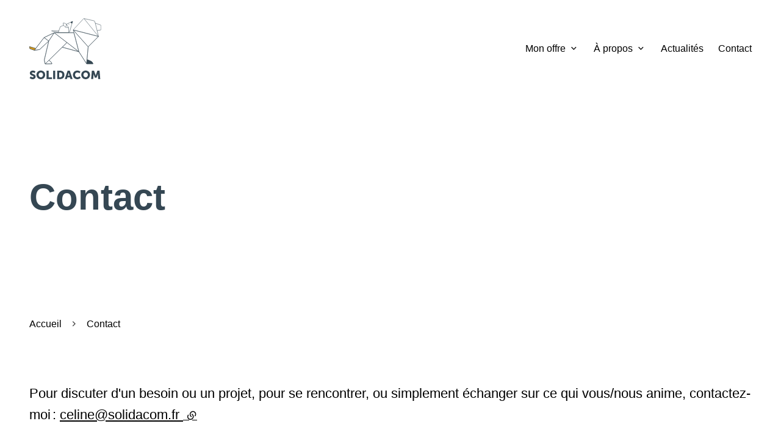

--- FILE ---
content_type: text/html
request_url: https://www.solidacom.fr/contact/
body_size: 2540
content:
<!doctype html><html lang=fr><head><meta charset=utf-8><meta name=viewport content="width=device-width,initial-scale=1"><meta http-equiv=Content-Security-Policy content="
        default-src 'self' osuny-1b4da.kxcdn.com *.osuny.org osuny.s3.fr-par.scw.cloud tile.openstreetmap.org
        
        
        ;
      "><link rel=stylesheet href=https://www.solidacom.fr/assets/css/main.min.64b225ab8995c5c610eb696bd1b1030d93faad1847e1af39f05385cbd30c52d8.css integrity="sha256-ZLIlq4mVxcYQ62lr0bEDDZP6rRhH4a858FOFy9MMUtg="><title>Contact | Solidacom</title>
<meta name=description content><meta property="og:title" content="Contact | Solidacom"><meta property="og:description" content><meta property="og:url" content="https://www.solidacom.fr/contact/"><meta property="og:type" content="website"><meta name=twitter:title content="Contact | Solidacom"><meta name=twitter:description content><meta name=twitter:card content="summary_large_image"><meta name=referrer content="no-referrer"><link rel=apple-touch-icon sizes=180x180 href=/assets/images/favicons/apple-touch-icon.png><link rel=icon type=image/png sizes=32x32 href=/assets/images/favicons/favicon-32x32.png><link rel=icon type=image/png sizes=16x16 href=/assets/images/favicons/favicon-16x16.png><link rel=icon type=image/x-icon href=/assets/images/favicons/favicon.ico><link rel=manifest href=/site.webmanifest><link rel=alternate type=application/rss+xml href=https://www.solidacom.fr/contact/index.xml title=Solidacom><meta name=apple-mobile-web-app-title content="Solidacom"><meta name=apple-mobile-web-app-status-bar-style content="#ffffff"><meta name=application-name content="Solidacom"><meta name=msapplication-TileColor content="#ffffff"><meta name=theme-color content="#ffffff"></head><body class=pages__section><nav aria-label="Navigation d'accès rapide" class=nav-accessibility id=nav-accessibility><ul><li><a href=#main>Accéder au contenu principal</a></li></ul></nav><header id=document-header role=banner><nav class=primary-menu aria-label="Menu principal"><div class=container><a class=logo href=https://www.solidacom.fr/ title="Accueil - Solidacom"><img src=/assets/images/logo.svg alt=Solidacom height=135 width=160>
</a><button type=button aria-controls=navigation aria-expanded=false aria-label=Menu class=header-button>
<span>Menu</span>
<span></span></button><div class=menu id=navigation><ul class=nav-level-1><li class=has-children><a href=/mon-offre/ id=dropdown-mon-offre role=button aria-expanded=false tabindex=0 title="Mon offre">Mon offre</a><div class="dropdown-menu is-titled"><div class=container><div class=dropdown-menu-heading><a href=/mon-offre/ class=dropdown-menu-title>Mon offre</a></div><ul class=nav-level-2><li><a href=/mon-offre/acteursde-l-economie-sociale-et-solidaire/ title="Acteurs de l'économie sociale et solidaire">Acteurs de l&rsquo;économie sociale et solidaire</a></li><li><a href=/mon-offre/entreprises-engagees/ title="Entreprises engagées">Entreprises engagées</a></li><li><a href=/mon-offre/enseignement-superieur/ title="Établissements d'enseignement supérieur">Établissements d&rsquo;enseignement supérieur</a></li></ul></div></div></li><li class=has-children><a href=/a-propos/qui-suis-je/ id=dropdown-à-propos role=button aria-expanded=false tabindex=0 title="À propos">À propos</a><div class="dropdown-menu is-titled"><div class=container><div class=dropdown-menu-heading><a href=/a-propos/qui-suis-je/ class=dropdown-menu-title>À propos</a></div><ul class=nav-level-2><li><a href=/a-propos/qui-suis-je/ title="Qui suis-je ?">Qui suis-je ?</a></li><li><a href=/a-propos/mes-contributions/ title="Mes contributions">Mes contributions</a></li></ul></div></div></li><li><a href=/actualites/ title=Actualités>Actualités</a></li><li><a href=/contact/ class=active title=Contact>Contact</a></li></ul></div></div></nav></header><main id=main class=page-with-blocks><header class="hero hero--no-margin has-breadcrumb-after-hero"><div class=container><div class=content><div class=hero-text><h1>Contact</h1></div></div></div></header><div class="container breadcrumb-container"><nav class=breadcrumb-nav aria-label="Fil d’ariane"><ol id=breadcrumb itemscope itemtype=https://schema.org/BreadcrumbList class=breadcrumb><li itemprop=itemListElement itemscope itemtype=https://schema.org/ListItem class=breadcrumb-item><a itemprop=item href=/><span itemprop=name>Accueil</span></a><meta itemprop=position content="1"></li><li itemprop=itemListElement itemscope itemtype=https://schema.org/ListItem class="breadcrumb-item active" aria-current=page><span itemprop=name>Contact</span><meta itemprop=position content="2"></li></ol></nav></div><div class=document-content><div class=blocks><div class="block block-chapter block-chapter--no_background"><div class=container><div class=block-content><div class=chapter><div class=text><div class=rich-text><p>Pour discuter d'un besoin ou un projet, pour se rencontrer, ou simplement échanger sur ce qui vous/nous anime, contactez-moi : <a href=mailto:celine@solidacom.fr target=_blank rel=noreferrer>celine@solidacom.fr <span class=sr-only>(lien externe)</span></a><br></p></div></div></div></div></div></div></div></div></main><footer id=document-footer role=contentinfo><div class=container><div class=footer-logo><a class=logo href=https://www.solidacom.fr/ title="Accueil - Solidacom"><img src=/assets/images/logo-white.svg alt=Solidacom height=135 width=160></a></div><div class=footer-site></div></div><div class=container><div class=footer-social><ul class="footer-social site-links"><li class=instagram><a href=https://instagram.com/greenwashing_lovers rel=noreferrer title="Consulter la page Solidacom sur Instagram" target=_blank>Instagram</a></li><li class=linkedin><a href=https://www.linkedin.com/in/celinereveillac/ rel=noreferrer title="Consulter la page Solidacom sur LinkedIn" target=_blank>LinkedIn</a></li><li class=x><a href=https://x.com/SolidaCom rel=noreferrer title="Consulter la page Solidacom sur X, ex-Twitter" target=_blank>X, ex-Twitter</a></li></ul></div><div class=footer-legals><ul class="nav-level-1 nav-legal"><li><a href=/mentions-legales/ title="Mentions légales">Mentions légales</a></li><li><a href=/politique-de-confidentialite/ title="Politique de confidentialité">Politique de confidentialité</a></li><li><a href=/accessibilite/ title=Accessibilité>Accessibilité</a></li><li><a href=/plan-du-site/ title="Plan du site">Plan du site</a></li><li><span>EcoIndex A</span></li></ul><p class=footer-credit>Un site éco-conçu produit avec <a href=https://www.osuny.org/ title="Osuny - lien externe" target=_blank rel=noreferrer>Osuny</a></p></div></div></footer><div class=lightbox id=lightbox role=dialog aria-label=Visionneuse tabindex=0><div class=lightbox-media id=lightbox-media></div><div class=lightbox-controls><button class=lightbox-button-information aria-controls=lightbox-detail-information aria-expanded=false type=button>
<span class=sr-only>Informations de l'image</span></button><div id=lightbox-detail-information class="lightbox-detail extendable" data-extendable-close-siblings=true><p class=lightbox-detail__title>Informations</p><div id=lightbox-information></div><button class=lightbox-detail__close aria-controls=lightbox-detail-information tabindex=0 aria-label="Fermer les informations" type=button>
Fermer</button></div><button class=lightbox-button-credit aria-controls=lightbox-detail-credit aria-expanded=false type=button>
<span class=sr-only>Crédits de l'image</span></button><div id=lightbox-detail-credit class="lightbox-detail extendable" data-extendable-close-siblings=true><p class=lightbox-detail__title>Crédits</p><div id=lightbox-credit></div><button class=lightbox-detail__close aria-controls=lightbox-detail-credit tabindex=0 aria-label="Fermer les crédits" type=button>
Fermer</button></div><button class=lightbox-button-transcription aria-controls=lightbox-detail-transcription aria-expanded=false type=button>
<span class=sr-only>Transcription de la vidéo</span></button><div id=lightbox-detail-transcription class="lightbox-detail extendable" data-extendable-close-siblings=true><p class=lightbox-detail__title>Transcription</p><div id=lightbox-transcription></div><button class=lightbox-detail__close aria-controls=lightbox-detail-transcription tabindex=0 aria-label="Fermer la transcription" type=button>
Fermer</button></div><button class=lightbox-button-previous type=button>
<span class=sr-only>Aller à l'image précédente</span>
</button>
<button class=lightbox-button-next type=button>
<span class=sr-only>Aller à l'image suivante</span>
</button>
<button class="lightbox-button-close popup-close" type=button>
<span class=sr-only>Fermer la visionneuse</span></button></div></div><script src=/js/main.3901a1f8a1bcb1521ba15d8409ff54d9937c65345b5d98e48a3801f3851a19aa.js integrity="sha256-OQGh+KG8sVIboV2ECf9U2ZN8ZTRbXZjkijgB84UaGao="></script></body></html>

--- FILE ---
content_type: text/css
request_url: https://www.solidacom.fr/assets/css/main.min.64b225ab8995c5c610eb696bd1b1030d93faad1847e1af39f05385cbd30c52d8.css
body_size: 62976
content:
@charset "UTF-8";.events__section-month .events-calendar caption,.locations__taxonomy .locations--grid .location address,.locations__taxonomy .locations--list .location address,.search-button--primary span,.search-button--upper-menu span,.sr-only{clip:rect(1px,1px,1px,1px)!important;border:0!important;clip-path:inset(50%)!important;height:1px!important;margin:0!important;overflow:hidden!important;padding:0!important;position:absolute!important;white-space:nowrap!important;width:1px!important}.sr-only-focusable:focus{clip:auto!important;clip-path:none!important;height:auto!important;margin:auto!important;overflow:visible!important;white-space:normal!important;width:auto!important}/*!normalize.css v8.0.1 | MIT License | github.com/necolas/normalize.css*/html{-webkit-text-size-adjust:100%;line-height:1.15}body{margin:0}main{display:block}h1{font-size:2em;margin:.67em 0}hr{box-sizing:content-box;height:0;overflow:visible}pre{font-family:monospace,monospace;font-size:1em}a{background-color:transparent}abbr[title]{border-bottom:none;text-decoration:underline;-webkit-text-decoration:underline dotted;text-decoration:underline dotted}b,strong{font-weight:bolder}code,kbd,samp{font-family:monospace,monospace;font-size:1em}small{font-size:80%}sub,sup{font-size:75%;line-height:0;position:relative;vertical-align:baseline}sub{bottom:-.25em}sup{top:-.5em}img{border-style:none}button,input,optgroup,select,textarea{font-family:inherit;font-size:100%;line-height:1.15;margin:0}button,input{overflow:visible}button,select{text-transform:none}[type=button],[type=reset],[type=submit],button{-webkit-appearance:button}[type=button]::-moz-focus-inner,[type=reset]::-moz-focus-inner,[type=submit]::-moz-focus-inner,button::-moz-focus-inner{border-style:none;padding:0}[type=button]:-moz-focusring,[type=reset]:-moz-focusring,[type=submit]:-moz-focusring,button:-moz-focusring{outline:1px dotted ButtonText}fieldset{padding:.35em .75em .625em}legend{box-sizing:border-box;color:inherit;display:table;max-width:100%;padding:0;white-space:normal}progress{vertical-align:baseline}textarea{overflow:auto}[type=checkbox],[type=radio]{box-sizing:border-box;padding:0}[type=number]::-webkit-inner-spin-button,[type=number]::-webkit-outer-spin-button{height:auto}[type=search]{-webkit-appearance:textfield;outline-offset:-2px}[type=search]::-webkit-search-decoration{-webkit-appearance:none}::-webkit-file-upload-button{-webkit-appearance:button;font:inherit}details{display:block}summary{display:list-item}[hidden],template{display:none}:root{--color-accent:#354753;--color-danger:#af0000;--color-text:#000;--color-text-alt:#454545;--color-border:rgba(0,0,0,.3);--color-background-alt:#f2f2f2;--color-background:#fff;--color-selection:#fff;--color-selection-background:rgba(0,0,0,.7);--h1-size:1.875rem;--h1-line-height:120%;--h2-size:1.5rem;--h2-line-height:120%;--h3-size:1.25rem;--h3-line-height:130%;--h4-size:1rem;--h4-line-height:130%;--h5-size:1.25rem;--h5-line-height:130%;--h6-size:0.875rem;--h6-line-height:130%;--lead-size:1.5rem;--lead-line-height:120%;--lead-sidebar-size:1.5rem;--lead-sidebar-line-height:120%;--lead-hero-size:1.5rem;--lead-hero-line-height:120%;--body-size:1.125rem;--body-line-height:160%;--small-size:0.875rem;--small-line-height:130%;--signature-size:1.125rem;--signature-line-height:130%;--meta-size:0.875rem;--meta-line-height:150%;--quote-size:1.5rem;--quote-line-height:120%;--btn-font-family:Helvetica Neue,Helvetica,Arial,sans-serif;--btn-font-size:0.875rem;--btn-font-style:normal;--btn-font-weight:normal;--btn-line-height:160%;--btn-text-transform:none;--btn-color:var(--color-text);--btn-hover-color:var(--color-text);--btn-background:transparent;--btn-hover-background:var(--color-background);--btn-border:1px solid var(--color-border);--btn-hover-border:1px solid var(--color-border);--btn-border-radius:0.25rem;--btn-padding:0.75rem 0.625rem;--btn-min-width:6.25rem;--btn-disabled-color:var(--color-text-alt);--btn-disabled-background:var(--color-background-alt);--btn-disabled-border:var(--color-background-alt);--btn-small-font-size:0.875rem;--btn-small-line-height:160%;--btn-small-padding:0.375rem 0.625rem;--btn-large-font-size:0.875rem;--btn-large-line-height:160%;--btn-large-padding:0.875rem 0.75rem;--grid-width:Min(var(--grid-max-width),100vw);--column-width:calc((var(--grid-width) - var(--grid-gutter)*13)/12);--grid-gutter:1.5rem;--grid-gutter-negative:-1.5rem;--block-space-y:3rem;--border-width:1px;--heading-margin-top:3rem;--heading-margin-bottom:0.75rem;--dropdown-background:var(--color-background-alt);--dropdown-border-color:var(--color-border);--dropdown-border-width:1px;--dropdown-color:var(--color-text);--dropdown-hover-color:var(--color-background);--dropdown-hover-background:var(--color-accent)}@media(min-width:992px){:root{--h1-size:3.75rem;--h1-line-height:120%;--h2-size:2.5rem;--h2-line-height:120%;--h3-size:1.75rem;--h3-line-height:130%;--h4-size:1.375rem;--h4-line-height:130%;--h5-size:1.5rem;--h5-line-height:130%;--h6-size:1.25rem;--h6-line-height:130%;--lead-size:3.75rem;--lead-line-height:120%;--lead-sidebar-size:2rem;--lead-sidebar-line-height:120%;--lead-hero-size:2rem;--lead-hero-line-height:120%;--body-size:1.375rem;--body-line-height:160%;--small-size:1.125rem;--small-line-height:130%;--signature-size:1.375rem;--signature-line-height:130%;--meta-size:1rem;--meta-line-height:150%;--quote-size:2.5rem;--quote-line-height:120%;--btn-font-size:1rem;--btn-padding:1.125rem 1rem;--btn-border:1px solid var(--color-border);--btn-border-radius:0.25rem;--btn-min-width:11.875rem;--btn-small-font-size:1rem;--btn-small-padding:0.375rem 0.625rem;--btn-large-font-size:1rem;--btn-large-padding:1.25rem 1.125rem;--grid-gutter:3rem;--grid-gutter-negative:-3rem}}@media(min-width:1440px){:root{--grid-gutter:4rem;--grid-gutter-negative:-4rem}}@media(min-width:992px){:root body.full-width,:root body:not(.full-width),:root main>.blocks{--block-space-y:4rem}:root body.full-width,:root body:not(.full-width),:root main>.blocks{--heading-margin-top:8rem;--heading-margin-bottom:1.5rem}}body{-moz-osx-font-smoothing:grayscale;-webkit-font-smoothing:antialiased;font-family:Helvetica Neue,Helvetica,Arial,sans-serif;font-size:var(--body-size);font-variant-ligatures:common-ligatures;line-height:var(--body-line-height);text-rendering:optimizelegibility}a,h1,h2,h3,h4,h5,h6,li,p,span,td,th{text-edge:cap alphabetic;text-box-edge:cap alphabetic;leading-trim:both;text-box-trim:both}h1,h2,h3,h4,h5,h6{margin-bottom:0;margin-top:0}.h1,h1{font-size:var(--h1-size);font-weight:700;line-height:var(--h1-line-height)}.h1,.h2,h1,h2{font-family:Helvetica Neue,Helvetica,Arial,sans-serif;font-style:normal;letter-spacing:normal;text-transform:none}.h2,h2{font-size:var(--h2-size);font-weight:400;line-height:var(--h2-line-height)}.h3,h3{font-size:var(--h3-size);line-height:var(--h3-line-height)}.h3,.h4,h3,h4{font-family:Helvetica Neue,Helvetica,Arial,sans-serif;font-style:normal;font-weight:700;letter-spacing:normal;text-transform:none}.h4,h4{font-size:var(--h4-size);line-height:var(--h4-line-height)}.h5,h5{font-family:Helvetica Neue,Helvetica,Arial,sans-serif;font-size:var(--h5-size);font-style:normal;font-weight:400;letter-spacing:normal;line-height:var(--h5-line-height);text-transform:uppercase}.h5 a,h5 a{text-decoration:none}.h6,h6{font-size:var(--h6-size);font-style:normal;line-height:var(--h6-line-height);text-transform:uppercase}.h6,.lead,h6{font-family:Helvetica Neue,Helvetica,Arial,sans-serif;font-weight:400;letter-spacing:normal}.lead{font-size:var(--lead-size);line-height:var(--lead-line-height)}@media(min-width:992px){body:where(:not(.full-width)) main .lead{font-family:Helvetica Neue,Helvetica,Arial,sans-serif;font-size:var(--lead-sidebar-size);font-weight:400;letter-spacing:normal;line-height:var(--lead-sidebar-line-height)}}.contacts-details ul li address,.li,.p{font-family:Helvetica Neue,Helvetica,Arial,sans-serif;font-size:var(--body-size);font-weight:inherit;letter-spacing:normal;line-height:var(--body-line-height)}.meta{font-size:var(--meta-size);line-height:var(--meta-line-height);text-transform:none}.meta,.signature{font-family:Helvetica Neue,Helvetica,Arial,sans-serif;font-weight:400;letter-spacing:normal}.signature{font-size:var(--signature-size);line-height:var(--signature-line-height)}.small,small{font-family:Helvetica Neue,Helvetica,Arial,sans-serif;font-size:var(--small-size);font-weight:400;letter-spacing:normal;line-height:var(--small-line-height)}.content section ol ol,.content section ol ul,.content section ul ol,.content section ul ul,.rich-text ol ol,.rich-text ol ul,.rich-text ul ol,.rich-text ul ul,[itemprop=articleBody] ol ol,[itemprop=articleBody] ol ul,[itemprop=articleBody] ul ol,[itemprop=articleBody] ul ul{padding-left:.75rem}@media(min-width:992px){.content section ol ol,.content section ol ul,.content section ul ol,.content section ul ul,.rich-text ol ol,.rich-text ol ul,.rich-text ul ol,.rich-text ul ul,[itemprop=articleBody] ol ol,[itemprop=articleBody] ol ul,[itemprop=articleBody] ul ol,[itemprop=articleBody] ul ul{padding-left:1.5rem}}.rich-text,[itemprop=articleBody]{word-break:break-word}.rich-text h1,.rich-text h2,.rich-text h3,.rich-text h4,.rich-text h5,.rich-text h6,.rich-text ol,.rich-text p,.rich-text ul,[itemprop=articleBody] h1,[itemprop=articleBody] h2,[itemprop=articleBody] h3,[itemprop=articleBody] h4,[itemprop=articleBody] h5,[itemprop=articleBody] h6,[itemprop=articleBody] ol,[itemprop=articleBody] p,[itemprop=articleBody] ul{margin-top:1.5rem}.rich-text h1:first-child,.rich-text h2:first-child,.rich-text h3:first-child,.rich-text h4:first-child,.rich-text h5:first-child,.rich-text h6:first-child,.rich-text ol:first-child,.rich-text p:first-child,.rich-text ul:first-child,[itemprop=articleBody] h1:first-child,[itemprop=articleBody] h2:first-child,[itemprop=articleBody] h3:first-child,[itemprop=articleBody] h4:first-child,[itemprop=articleBody] h5:first-child,[itemprop=articleBody] h6:first-child,[itemprop=articleBody] ol:first-child,[itemprop=articleBody] p:first-child,[itemprop=articleBody] ul:first-child,meta+.rich-text h1,meta+.rich-text h2,meta+.rich-text h3,meta+.rich-text h4,meta+.rich-text h5,meta+.rich-text h6,meta+.rich-text ol,meta+.rich-text p,meta+.rich-text ul,meta+[itemprop=articleBody] h1,meta+[itemprop=articleBody] h2,meta+[itemprop=articleBody] h3,meta+[itemprop=articleBody] h4,meta+[itemprop=articleBody] h5,meta+[itemprop=articleBody] h6,meta+[itemprop=articleBody] ol,meta+[itemprop=articleBody] p,meta+[itemprop=articleBody] ul{margin-top:0}.blockquote,blockquote{font-family:Helvetica Neue,Helvetica,Arial,sans-serif;font-size:var(--quote-size);font-style:italic;font-weight:400;letter-spacing:normal;line-height:var(--quote-line-height);margin:0}.blockquote cite,blockquote cite{font-size:1.125rem;font-style:normal}q:before{content:“}q:after{content:”}p{margin-bottom:0;margin-top:0}p+p{margin-top:.75rem}p:empty{display:none}p+ol,p+ul{margin-top:0}figcaption a{color:inherit}address{font-style:inherit}address [itemprop=description],address [itemprop=streetAddress]{display:block}.link,a{color:var(--color-text);overflow-wrap:break-word;text-decoration-color:color-mix(in srgb,var(--color-text) 30%,transparent);text-decoration-line:underline;text-underline-offset:.2em;transition:text-decoration-color .25s ease}.link,.link:hover,a,a:hover{text-decoration-thickness:1px}.link:hover,a:hover{text-decoration-color:color-mix(in srgb,var(--color-text) 100%,transparent)}.link[target=_blank]:not(.icon):after,a[target=_blank]:not(.icon):after{speak:never;content:"";content:""/"";content:" ";display:inline;font-family:Icon;font-size:.8em;font-style:normal;font-variant:normal;font-weight:400;line-height:1;text-transform:none;vertical-align:baseline}.link[href^=mailto]:after,a[href^=mailto]:after{content:none}.chip{background:var(--color-background);border:var(--border-width)solid var(--color-border);border-radius:.25rem;color:var(--color-text);font-family:Helvetica Neue,Helvetica,Arial,sans-serif;font-size:var(--meta-size);font-weight:400;letter-spacing:normal;line-height:var(--meta-line-height);padding:.25rem 1rem;text-decoration:none;text-transform:none;transition:background .25s}.chip:hover{background:var(--color-background-alt)}.link-more,.related .link{color:var(--color-text);text-decoration-color:color-mix(in srgb,var(--color-text) 30%,transparent);text-decoration-line:underline;text-decoration-thickness:1px;text-underline-offset:.2em;transition:text-decoration-color .25s ease}.link-more:hover,.related .link:hover{text-decoration-color:color-mix(in srgb,var(--color-text) 100%,transparent);text-decoration-thickness:1px}.link-more:before,.related .link:before{speak:never;content:"";content:""/"";font-family:Icon;font-size:.625rem;font-style:normal;font-variant:normal;font-weight:400;line-height:1;margin-right:.3125rem;text-transform:none}.block-call_to_action .call_to_action .actions a,.block-contact .contact-content a,.block-pages--list .page-title a,.block-pages--list .pages.title-only li>a,.block-persons--list .persons-list>li .person-name a,.breadcrumb li a,.h1 a,.h2 a,.paper a,.persons__section .taxonomies-persons li a,.taxonomies-section li a,.toc ol li a,footer#document-footer a,h1 a,h2 a{text-decoration-color:transparent;text-decoration-line:underline;text-decoration-thickness:1px;text-underline-offset:.2em;transition:text-decoration-color .25s ease}.block-call_to_action .call_to_action .actions a:hover,.block-contact .contact-content a:hover,.block-pages--list .page-title a:hover,.block-pages--list .pages.title-only li>a:hover,.block-persons--list .persons-list>li .person-name a:hover,.breadcrumb li a:hover,.h1 a:hover,.h2 a:hover,.paper a:hover,.persons__section .taxonomies-persons li a:hover,.taxonomies-section li a:hover,.toc ol li a:hover,footer#document-footer a:hover,h1 a:hover,h2 a:hover{text-decoration-color:initial}dd{margin-bottom:.5rem;margin-left:0}abbr,abbr[title]{text-decoration-color:var(--color-border);text-decoration-line:underline;text-decoration-style:dotted;text-decoration-thickness:1px;text-underline-offset:3px}::-moz-selection{background:var(--color-selection-background);color:var(--color-selection)}::selection{background:var(--color-selection-background);color:var(--color-selection)}sub,sup{font-size:60%;margin-left:.125rem}[data-click-to-copy]{cursor:pointer;text-decoration:none}[data-click-to-copy]:after{content:"";content:""/"";margin-left:.75rem;vertical-align:text-top}[data-click-to-copy].is-copied:after,[data-click-to-copy]:after{speak:never;font-family:Icon;font-style:normal;font-variant:normal;font-weight:400;line-height:1;text-transform:none}[data-click-to-copy].is-copied:after{content:"";content:""/""}:focus-visible{border-radius:3px;outline-color:inherit;outline-offset:8px;outline-style:dashed;outline-width:1px}@media(prefers-reduced-motion:no-preference){:focus-visible{transition:outline-offset .25s ease}}@font-face{font-display:block;font-family:Icon;font-style:normal;font-weight:400;src:url(/assets/fonts/remixicon/remixicon.eot);src:url(/assets/fonts/remixicon/remixicon.eot#iefix)format("embedded-opentype"),url(/assets/fonts/remixicon/remixicon.woff2)format("woff2"),url(/assets/fonts/remixicon/remixicon.woff)format("woff"),url(/assets/fonts/remixicon/remixicon.ttf)format("truetype"),url(/assets/fonts/remixicon/remixicon.svg#remixicon)format("svg")}.icon-arrow-right-line:before,.icon-block-arrow-right-line:before{speak:never;content:"";content:""/"";font-family:Icon;font-style:normal;font-variant:normal;font-weight:400;line-height:1;text-transform:none}.icon-block-arrow-right-line:before{display:inline-block;height:2.75rem;line-height:2.75rem;vertical-align:middle;width:2.75rem}.btn-arrow-right-line:before{speak:never;content:"";content:""/"";font-family:Icon;font-style:normal;font-variant:normal;font-weight:400;line-height:1;margin-inline-end:.3125rem;text-transform:none}.icon-arrow-left-line:before,.icon-block-arrow-left-line:before{speak:never;content:"";content:""/"";font-family:Icon;font-style:normal;font-variant:normal;font-weight:400;line-height:1;text-transform:none}.icon-block-arrow-left-line:before{display:inline-block;height:2.75rem;line-height:2.75rem;vertical-align:middle;width:2.75rem}.btn-arrow-left-line:before{speak:never;content:"";content:""/"";font-family:Icon;font-style:normal;font-variant:normal;font-weight:400;line-height:1;margin-inline-end:.3125rem;text-transform:none}.icon-block-contract-right-line:before,.icon-contract-right-line:before{speak:never;content:"";content:""/"";font-family:Icon;font-style:normal;font-variant:normal;font-weight:400;line-height:1;text-transform:none}.icon-block-contract-right-line:before{display:inline-block;height:2.75rem;line-height:2.75rem;vertical-align:middle;width:2.75rem}.btn-contract-right-line:before{speak:never;content:"";content:""/"";font-family:Icon;font-style:normal;font-variant:normal;font-weight:400;line-height:1;margin-inline-end:.3125rem;text-transform:none}.icon-block-contract-left-line:before,.icon-contract-left-line:before{speak:never;content:"";content:""/"";font-family:Icon;font-style:normal;font-variant:normal;font-weight:400;line-height:1;text-transform:none}.icon-block-contract-left-line:before{display:inline-block;height:2.75rem;line-height:2.75rem;vertical-align:middle;width:2.75rem}.btn-contract-left-line:before{speak:never;content:"";content:""/"";font-family:Icon;font-style:normal;font-variant:normal;font-weight:400;line-height:1;margin-inline-end:.3125rem;text-transform:none}.icon-arrow-up-s-line:before,.icon-block-arrow-up-s-line:before{speak:never;content:"";content:""/"";font-family:Icon;font-style:normal;font-variant:normal;font-weight:400;line-height:1;text-transform:none}.icon-block-arrow-up-s-line:before{display:inline-block;height:2.75rem;line-height:2.75rem;vertical-align:middle;width:2.75rem}.btn-arrow-up-s-line:before{speak:never;content:"";content:""/"";font-family:Icon;font-style:normal;font-variant:normal;font-weight:400;line-height:1;margin-inline-end:.3125rem;text-transform:none}.icon-arrow-right-s-line:before,.icon-block-arrow-right-s-line:before{speak:never;content:"";content:""/"";font-family:Icon;font-style:normal;font-variant:normal;font-weight:400;line-height:1;text-transform:none}.icon-block-arrow-right-s-line:before{display:inline-block;height:2.75rem;line-height:2.75rem;vertical-align:middle;width:2.75rem}.btn-arrow-right-s-line:before{speak:never;content:"";content:""/"";font-family:Icon;font-style:normal;font-variant:normal;font-weight:400;line-height:1;margin-inline-end:.3125rem;text-transform:none}.icon-arrow-down-s-line:before,.icon-block-arrow-down-s-line:before{speak:never;content:"";content:""/"";font-family:Icon;font-style:normal;font-variant:normal;font-weight:400;line-height:1;text-transform:none}.icon-block-arrow-down-s-line:before{display:inline-block;height:2.75rem;line-height:2.75rem;vertical-align:middle;width:2.75rem}.btn-arrow-down-s-line:before{speak:never;content:"";content:""/"";font-family:Icon;font-style:normal;font-variant:normal;font-weight:400;line-height:1;margin-inline-end:.3125rem;text-transform:none}.icon-arrow-left-s-line:before,.icon-block-arrow-left-s-line:before{speak:never;content:"";content:""/"";font-family:Icon;font-style:normal;font-variant:normal;font-weight:400;line-height:1;text-transform:none}.icon-block-arrow-left-s-line:before{display:inline-block;height:2.75rem;line-height:2.75rem;vertical-align:middle;width:2.75rem}.btn-arrow-left-s-line:before{speak:never;content:"";content:""/"";font-family:Icon;font-style:normal;font-variant:normal;font-weight:400;line-height:1;margin-inline-end:.3125rem;text-transform:none}.icon-arrow-right-s-fill:before,.icon-block-arrow-right-s-fill:before{speak:never;content:"";content:""/"";font-family:Icon;font-style:normal;font-variant:normal;font-weight:400;line-height:1;text-transform:none}.icon-block-arrow-right-s-fill:before{display:inline-block;height:2.75rem;line-height:2.75rem;vertical-align:middle;width:2.75rem}.btn-arrow-right-s-fill:before{speak:never;content:"";content:""/"";font-family:Icon;font-style:normal;font-variant:normal;font-weight:400;line-height:1;margin-inline-end:.3125rem;text-transform:none}.icon-arrow-left-s-fill:before,.icon-block-arrow-left-s-fill:before{speak:never;content:"";content:""/"";font-family:Icon;font-style:normal;font-variant:normal;font-weight:400;line-height:1;text-transform:none}.icon-block-arrow-left-s-fill:before{display:inline-block;height:2.75rem;line-height:2.75rem;vertical-align:middle;width:2.75rem}.btn-arrow-left-s-fill:before{speak:never;content:"";content:""/"";font-family:Icon;font-style:normal;font-variant:normal;font-weight:400;line-height:1;margin-inline-end:.3125rem;text-transform:none}.icon-block-skip-right-fill:before,.icon-skip-right-fill:before{speak:never;content:"";content:""/"";font-family:Icon;font-style:normal;font-variant:normal;font-weight:400;line-height:1;text-transform:none}.icon-block-skip-right-fill:before{display:inline-block;height:2.75rem;line-height:2.75rem;vertical-align:middle;width:2.75rem}.btn-skip-right-fill:before{speak:never;content:"";content:""/"";font-family:Icon;font-style:normal;font-variant:normal;font-weight:400;line-height:1;margin-inline-end:.3125rem;text-transform:none}.icon-block-skip-left-fill:before,.icon-skip-left-fill:before{speak:never;content:"";content:""/"";font-family:Icon;font-style:normal;font-variant:normal;font-weight:400;line-height:1;text-transform:none}.icon-block-skip-left-fill:before{display:inline-block;height:2.75rem;line-height:2.75rem;vertical-align:middle;width:2.75rem}.btn-skip-left-fill:before{speak:never;content:"";content:""/"";font-family:Icon;font-style:normal;font-variant:normal;font-weight:400;line-height:1;margin-inline-end:.3125rem;text-transform:none}.icon-block-menu-line:before,.icon-menu-line:before{speak:never;content:"";content:""/"";font-family:Icon;font-style:normal;font-variant:normal;font-weight:400;line-height:1;text-transform:none}.icon-block-menu-line:before{display:inline-block;height:2.75rem;line-height:2.75rem;vertical-align:middle;width:2.75rem}.btn-menu-line:before{speak:never;content:"";content:""/"";font-family:Icon;font-style:normal;font-variant:normal;font-weight:400;line-height:1;margin-inline-end:.3125rem;text-transform:none}.icon-block-close-line:before,.icon-close-line:before{speak:never;content:"";content:""/"";font-family:Icon;font-style:normal;font-variant:normal;font-weight:400;line-height:1;text-transform:none}.icon-block-close-line:before{display:inline-block;height:2.75rem;line-height:2.75rem;vertical-align:middle;width:2.75rem}.btn-close-line:before{speak:never;content:"";content:""/"";font-family:Icon;font-style:normal;font-variant:normal;font-weight:400;line-height:1;margin-inline-end:.3125rem;text-transform:none}.icon-block-check-line:before,.icon-check-line:before{speak:never;content:"";content:""/"";font-family:Icon;font-style:normal;font-variant:normal;font-weight:400;line-height:1;text-transform:none}.icon-block-check-line:before{display:inline-block;height:2.75rem;line-height:2.75rem;vertical-align:middle;width:2.75rem}.btn-check-line:before{speak:never;content:"";content:""/"";font-family:Icon;font-style:normal;font-variant:normal;font-weight:400;line-height:1;margin-inline-end:.3125rem;text-transform:none}.icon-block-file-copy-line:before,.icon-file-copy-line:before{speak:never;content:"";content:""/"";font-family:Icon;font-style:normal;font-variant:normal;font-weight:400;line-height:1;text-transform:none}.icon-block-file-copy-line:before{display:inline-block;height:2.75rem;line-height:2.75rem;vertical-align:middle;width:2.75rem}.btn-file-copy-line:before{speak:never;content:"";content:""/"";font-family:Icon;font-style:normal;font-variant:normal;font-weight:400;line-height:1;margin-inline-end:.3125rem;text-transform:none}.icon-block-download-2-line:before,.icon-download-2-line:before{speak:never;content:"";content:""/"";font-family:Icon;font-style:normal;font-variant:normal;font-weight:400;line-height:1;text-transform:none}.icon-block-download-2-line:before{display:inline-block;height:2.75rem;line-height:2.75rem;vertical-align:middle;width:2.75rem}.btn-download-2-line:before{speak:never;content:"";content:""/"";font-family:Icon;font-style:normal;font-variant:normal;font-weight:400;line-height:1;margin-inline-end:.3125rem;text-transform:none}.icon-block-download-line:before,.icon-download-line:before{speak:never;content:"";content:""/"";font-family:Icon;font-style:normal;font-variant:normal;font-weight:400;line-height:1;text-transform:none}.icon-block-download-line:before{display:inline-block;height:2.75rem;line-height:2.75rem;vertical-align:middle;width:2.75rem}.btn-download-line:before{speak:never;content:"";content:""/"";font-family:Icon;font-style:normal;font-variant:normal;font-weight:400;line-height:1;margin-inline-end:.3125rem;text-transform:none}.icon-block-eye-line:before,.icon-eye-line:before{speak:never;content:"";content:""/"";font-family:Icon;font-style:normal;font-variant:normal;font-weight:400;line-height:1;text-transform:none}.icon-block-eye-line:before{display:inline-block;height:2.75rem;line-height:2.75rem;vertical-align:middle;width:2.75rem}.btn-eye-line:before{speak:never;content:"";content:""/"";font-family:Icon;font-style:normal;font-variant:normal;font-weight:400;line-height:1;margin-inline-end:.3125rem;text-transform:none}.icon-block-global-line:before,.icon-global-line:before{speak:never;content:"";content:""/"";font-family:Icon;font-style:normal;font-variant:normal;font-weight:400;line-height:1;text-transform:none}.icon-block-global-line:before{display:inline-block;height:2.75rem;line-height:2.75rem;vertical-align:middle;width:2.75rem}.btn-global-line:before{speak:never;content:"";content:""/"";font-family:Icon;font-style:normal;font-variant:normal;font-weight:400;line-height:1;margin-inline-end:.3125rem;text-transform:none}.icon-block-search-line:before,.icon-search-line:before{speak:never;content:"";content:""/"";font-family:Icon;font-style:normal;font-variant:normal;font-weight:400;line-height:1;text-transform:none}.icon-block-search-line:before{display:inline-block;height:2.75rem;line-height:2.75rem;vertical-align:middle;width:2.75rem}.btn-search-line:before{speak:never;content:"";content:""/"";font-family:Icon;font-style:normal;font-variant:normal;font-weight:400;line-height:1;margin-inline-end:.3125rem;text-transform:none}.icon-block-pause-line:before,.icon-pause-line:before{speak:never;content:"";content:""/"";font-family:Icon;font-style:normal;font-variant:normal;font-weight:400;line-height:1;text-transform:none}.icon-block-pause-line:before{display:inline-block;height:2.75rem;line-height:2.75rem;vertical-align:middle;width:2.75rem}.btn-pause-line:before{speak:never;content:"";content:""/"";font-family:Icon;font-style:normal;font-variant:normal;font-weight:400;line-height:1;margin-inline-end:.3125rem;text-transform:none}.icon-block-play-fill:before,.icon-play-fill:before{speak:never;content:"";content:""/"";font-family:Icon;font-style:normal;font-variant:normal;font-weight:400;line-height:1;text-transform:none}.icon-block-play-fill:before{display:inline-block;height:2.75rem;line-height:2.75rem;vertical-align:middle;width:2.75rem}.btn-play-fill:before{speak:never;content:"";content:""/"";font-family:Icon;font-style:normal;font-variant:normal;font-weight:400;line-height:1;margin-inline-end:.3125rem;text-transform:none}.icon-block-links-line:before,.icon-links-line:before{speak:never;content:"";content:""/"";font-family:Icon;font-style:normal;font-variant:normal;font-weight:400;line-height:1;text-transform:none}.icon-block-links-line:before{display:inline-block;height:2.75rem;line-height:2.75rem;vertical-align:middle;width:2.75rem}.btn-links-line:before{speak:never;content:"";content:""/"";font-family:Icon;font-style:normal;font-variant:normal;font-weight:400;line-height:1;margin-inline-end:.3125rem;text-transform:none}.icon-block-link-m:before,.icon-link-m:before{speak:never;content:"";content:""/"";font-family:Icon;font-style:normal;font-variant:normal;font-weight:400;line-height:1;text-transform:none}.icon-block-link-m:before{display:inline-block;height:2.75rem;line-height:2.75rem;vertical-align:middle;width:2.75rem}.btn-link-m:before{speak:never;content:"";content:""/"";font-family:Icon;font-style:normal;font-variant:normal;font-weight:400;line-height:1;margin-inline-end:.3125rem;text-transform:none}.icon-block-mastodon-fill:before,.icon-mastodon-fill:before{speak:never;content:"";content:""/"";font-family:Icon;font-style:normal;font-variant:normal;font-weight:400;line-height:1;text-transform:none}.icon-block-mastodon-fill:before{display:inline-block;height:2.75rem;line-height:2.75rem;vertical-align:middle;width:2.75rem}.btn-mastodon-fill:before{speak:never;content:"";content:""/"";font-family:Icon;font-style:normal;font-variant:normal;font-weight:400;line-height:1;margin-inline-end:.3125rem;text-transform:none}.icon-block-twitter-x-line:before,.icon-twitter-x-line:before{speak:never;content:"";content:""/"";font-family:Icon;font-style:normal;font-variant:normal;font-weight:400;line-height:1;text-transform:none}.icon-block-twitter-x-line:before{display:inline-block;height:2.75rem;line-height:2.75rem;vertical-align:middle;width:2.75rem}.btn-twitter-x-line:before{speak:never;content:"";content:""/"";font-family:Icon;font-style:normal;font-variant:normal;font-weight:400;line-height:1;margin-inline-end:.3125rem;text-transform:none}.icon-block-tiktok-fill:before,.icon-tiktok-fill:before{speak:never;content:"";content:""/"";font-family:Icon;font-style:normal;font-variant:normal;font-weight:400;line-height:1;text-transform:none}.icon-block-tiktok-fill:before{display:inline-block;height:2.75rem;line-height:2.75rem;vertical-align:middle;width:2.75rem}.btn-tiktok-fill:before{speak:never;content:"";content:""/"";font-family:Icon;font-style:normal;font-variant:normal;font-weight:400;line-height:1;margin-inline-end:.3125rem;text-transform:none}.icon-block-github-fill:before,.icon-github-fill:before{speak:never;content:"";content:""/"";font-family:Icon;font-style:normal;font-variant:normal;font-weight:400;line-height:1;text-transform:none}.icon-block-github-fill:before{display:inline-block;height:2.75rem;line-height:2.75rem;vertical-align:middle;width:2.75rem}.btn-github-fill:before{speak:never;content:"";content:""/"";font-family:Icon;font-style:normal;font-variant:normal;font-weight:400;line-height:1;margin-inline-end:.3125rem;text-transform:none}.icon-at-line:before,.icon-block-at-line:before{speak:never;content:"";content:""/"";font-family:Icon;font-style:normal;font-variant:normal;font-weight:400;line-height:1;text-transform:none}.icon-block-at-line:before{display:inline-block;height:2.75rem;line-height:2.75rem;vertical-align:middle;width:2.75rem}.btn-at-line:before{speak:never;content:"";content:""/"";font-family:Icon;font-style:normal;font-variant:normal;font-weight:400;line-height:1;margin-inline-end:.3125rem;text-transform:none}.icon-block-external-link-line:before,.icon-external-link-line:before{speak:never;content:"";content:""/"";font-family:Icon;font-style:normal;font-variant:normal;font-weight:400;line-height:1;text-transform:none}.icon-block-external-link-line:before{display:inline-block;height:2.75rem;line-height:2.75rem;vertical-align:middle;width:2.75rem}.btn-external-link-line:before{speak:never;content:"";content:""/"";font-family:Icon;font-style:normal;font-variant:normal;font-weight:400;line-height:1;margin-inline-end:.3125rem;text-transform:none}.icon-block-menu-3-line:before,.icon-menu-3-line:before{speak:never;content:"";content:""/"";font-family:Icon;font-style:normal;font-variant:normal;font-weight:400;line-height:1;text-transform:none}.icon-block-menu-3-line:before{display:inline-block;height:2.75rem;line-height:2.75rem;vertical-align:middle;width:2.75rem}.btn-menu-3-line:before{speak:never;content:"";content:""/"";font-family:Icon;font-style:normal;font-variant:normal;font-weight:400;line-height:1;margin-inline-end:.3125rem;text-transform:none}.icon-block-share-fill:before,.icon-share-fill:before{speak:never;content:"";content:""/"";font-family:Icon;font-style:normal;font-variant:normal;font-weight:400;line-height:1;text-transform:none}.icon-block-share-fill:before{display:inline-block;height:2.75rem;line-height:2.75rem;vertical-align:middle;width:2.75rem}.btn-share-fill:before{speak:never;content:"";content:""/"";font-family:Icon;font-style:normal;font-variant:normal;font-weight:400;line-height:1;margin-inline-end:.3125rem;text-transform:none}.icon-block-vimeo-fill:before,.icon-vimeo-fill:before{speak:never;content:"";content:""/"";font-family:Icon;font-style:normal;font-variant:normal;font-weight:400;line-height:1;text-transform:none}.icon-block-vimeo-fill:before{display:inline-block;height:2.75rem;line-height:2.75rem;vertical-align:middle;width:2.75rem}.btn-vimeo-fill:before{speak:never;content:"";content:""/"";font-family:Icon;font-style:normal;font-variant:normal;font-weight:400;line-height:1;margin-inline-end:.3125rem;text-transform:none}.icon-block-twitter-fill:before,.icon-twitter-fill:before{speak:never;content:"";content:""/"";font-family:Icon;font-style:normal;font-variant:normal;font-weight:400;line-height:1;text-transform:none}.icon-block-twitter-fill:before{display:inline-block;height:2.75rem;line-height:2.75rem;vertical-align:middle;width:2.75rem}.btn-twitter-fill:before{speak:never;content:"";content:""/"";font-family:Icon;font-style:normal;font-variant:normal;font-weight:400;line-height:1;margin-inline-end:.3125rem;text-transform:none}.icon-block-facebook-fill:before,.icon-facebook-fill:before{speak:never;content:"";content:""/"";font-family:Icon;font-style:normal;font-variant:normal;font-weight:400;line-height:1;text-transform:none}.icon-block-facebook-fill:before{display:inline-block;height:2.75rem;line-height:2.75rem;vertical-align:middle;width:2.75rem}.btn-facebook-fill:before{speak:never;content:"";content:""/"";font-family:Icon;font-style:normal;font-variant:normal;font-weight:400;line-height:1;margin-inline-end:.3125rem;text-transform:none}.icon-block-linkedin-fill:before,.icon-linkedin-fill:before{speak:never;content:"";content:""/"";font-family:Icon;font-style:normal;font-variant:normal;font-weight:400;line-height:1;text-transform:none}.icon-block-linkedin-fill:before{display:inline-block;height:2.75rem;line-height:2.75rem;vertical-align:middle;width:2.75rem}.btn-linkedin-fill:before{speak:never;content:"";content:""/"";font-family:Icon;font-style:normal;font-variant:normal;font-weight:400;line-height:1;margin-inline-end:.3125rem;text-transform:none}.icon-block-instagram-fill:before,.icon-instagram-fill:before{speak:never;content:"";content:""/"";font-family:Icon;font-style:normal;font-variant:normal;font-weight:400;line-height:1;text-transform:none}.icon-block-instagram-fill:before{display:inline-block;height:2.75rem;line-height:2.75rem;vertical-align:middle;width:2.75rem}.btn-instagram-fill:before{speak:never;content:"";content:""/"";font-family:Icon;font-style:normal;font-variant:normal;font-weight:400;line-height:1;margin-inline-end:.3125rem;text-transform:none}.icon-block-youtube-fill:before,.icon-youtube-fill:before{speak:never;content:"";content:""/"";font-family:Icon;font-style:normal;font-variant:normal;font-weight:400;line-height:1;text-transform:none}.icon-block-youtube-fill:before{display:inline-block;height:2.75rem;line-height:2.75rem;vertical-align:middle;width:2.75rem}.btn-youtube-fill:before{speak:never;content:"";content:""/"";font-family:Icon;font-style:normal;font-variant:normal;font-weight:400;line-height:1;margin-inline-end:.3125rem;text-transform:none}.icon-block-movie-fill:before,.icon-movie-fill:before{speak:never;content:"";content:""/"";font-family:Icon;font-style:normal;font-variant:normal;font-weight:400;line-height:1;text-transform:none}.icon-block-movie-fill:before{display:inline-block;height:2.75rem;line-height:2.75rem;vertical-align:middle;width:2.75rem}.btn-movie-fill:before{speak:never;content:"";content:""/"";font-family:Icon;font-style:normal;font-variant:normal;font-weight:400;line-height:1;margin-inline-end:.3125rem;text-transform:none}.icon-block-telegram-fill:before,.icon-telegram-fill:before{speak:never;content:"";content:""/"";font-family:Icon;font-style:normal;font-variant:normal;font-weight:400;line-height:1;text-transform:none}.icon-block-telegram-fill:before{display:inline-block;height:2.75rem;line-height:2.75rem;vertical-align:middle;width:2.75rem}.btn-telegram-fill:before{speak:never;content:"";content:""/"";font-family:Icon;font-style:normal;font-variant:normal;font-weight:400;line-height:1;margin-inline-end:.3125rem;text-transform:none}.icon-block-rss-fill:before,.icon-rss-fill:before{speak:never;content:"";content:""/"";font-family:Icon;font-style:normal;font-variant:normal;font-weight:400;line-height:1;text-transform:none}.icon-block-rss-fill:before{display:inline-block;height:2.75rem;line-height:2.75rem;vertical-align:middle;width:2.75rem}.btn-rss-fill:before{speak:never;content:"";content:""/"";font-family:Icon;font-style:normal;font-variant:normal;font-weight:400;line-height:1;margin-inline-end:.3125rem;text-transform:none}.icon-block-whatsapp-fill:before,.icon-whatsapp-fill:before{speak:never;content:"";content:""/"";font-family:Icon;font-style:normal;font-variant:normal;font-weight:400;line-height:1;text-transform:none}.icon-block-whatsapp-fill:before{display:inline-block;height:2.75rem;line-height:2.75rem;vertical-align:middle;width:2.75rem}.btn-whatsapp-fill:before{speak:never;content:"";content:""/"";font-family:Icon;font-style:normal;font-variant:normal;font-weight:400;line-height:1;margin-inline-end:.3125rem;text-transform:none}.icon-block-corner-down-right-line:before,.icon-corner-down-right-line:before{speak:never;content:"";content:""/"";font-family:Icon;font-style:normal;font-variant:normal;font-weight:400;line-height:1;text-transform:none}.icon-block-corner-down-right-line:before{display:inline-block;height:2.75rem;line-height:2.75rem;vertical-align:middle;width:2.75rem}.btn-corner-down-right-line:before{speak:never;content:"";content:""/"";font-family:Icon;font-style:normal;font-variant:normal;font-weight:400;line-height:1;margin-inline-end:.3125rem;text-transform:none}.icon-block-mail-fill:before,.icon-mail-fill:before{speak:never;content:"";content:""/"";font-family:Icon;font-style:normal;font-variant:normal;font-weight:400;line-height:1;text-transform:none}.icon-block-mail-fill:before{display:inline-block;height:2.75rem;line-height:2.75rem;vertical-align:middle;width:2.75rem}.btn-mail-fill:before{speak:never;content:"";content:""/"";font-family:Icon;font-style:normal;font-variant:normal;font-weight:400;line-height:1;margin-inline-end:.3125rem;text-transform:none}.icon-block-text:before,.icon-text:before{speak:never;content:"";content:""/"";font-family:Icon;font-style:normal;font-variant:normal;font-weight:400;line-height:1;text-transform:none}.icon-block-text:before{display:inline-block;height:2.75rem;line-height:2.75rem;vertical-align:middle;width:2.75rem}.btn-text:before{speak:never;content:"";content:""/"";font-family:Icon;font-style:normal;font-variant:normal;font-weight:400;line-height:1;margin-inline-end:.3125rem;text-transform:none}.icon-archive-line:before,.icon-block-archive-line:before{speak:never;content:"";content:""/"";font-family:Icon;font-style:normal;font-variant:normal;font-weight:400;line-height:1;text-transform:none}.icon-block-archive-line:before{display:inline-block;height:2.75rem;line-height:2.75rem;vertical-align:middle;width:2.75rem}.btn-archive-line:before{speak:never;content:"";content:""/"";font-family:Icon;font-style:normal;font-variant:normal;font-weight:400;line-height:1;margin-inline-end:.3125rem;text-transform:none}.icon-block-calendar-line:before,.icon-calendar-line:before{speak:never;content:"";content:""/"";font-family:Icon;font-style:normal;font-variant:normal;font-weight:400;line-height:1;text-transform:none}.icon-block-calendar-line:before{display:inline-block;height:2.75rem;line-height:2.75rem;vertical-align:middle;width:2.75rem}.btn-calendar-line:before{speak:never;content:"";content:""/"";font-family:Icon;font-style:normal;font-variant:normal;font-weight:400;line-height:1;margin-inline-end:.3125rem;text-transform:none}.icon-block-calendar-2-line:before,.icon-calendar-2-line:before{speak:never;content:"";content:""/"";font-family:Icon;font-style:normal;font-variant:normal;font-weight:400;line-height:1;text-transform:none}.icon-block-calendar-2-line:before{display:inline-block;height:2.75rem;line-height:2.75rem;vertical-align:middle;width:2.75rem}.btn-calendar-2-line:before{speak:never;content:"";content:""/"";font-family:Icon;font-style:normal;font-variant:normal;font-weight:400;line-height:1;margin-inline-end:.3125rem;text-transform:none}.icon-block-loop-right-line:before,.icon-loop-right-line:before{speak:never;content:"";content:""/"";font-family:Icon;font-style:normal;font-variant:normal;font-weight:400;line-height:1;text-transform:none}.icon-block-loop-right-line:before{display:inline-block;height:2.75rem;line-height:2.75rem;vertical-align:middle;width:2.75rem}.btn-loop-right-line:before{speak:never;content:"";content:""/"";font-family:Icon;font-style:normal;font-variant:normal;font-weight:400;line-height:1;margin-inline-end:.3125rem;text-transform:none}.icon-arrow-down-line:before,.icon-block-arrow-down-line:before{speak:never;content:"";content:""/"";font-family:Icon;font-style:normal;font-variant:normal;font-weight:400;line-height:1;text-transform:none}.icon-block-arrow-down-line:before{display:inline-block;height:2.75rem;line-height:2.75rem;vertical-align:middle;width:2.75rem}.btn-arrow-down-line:before{speak:never;content:"";content:""/"";font-family:Icon;font-style:normal;font-variant:normal;font-weight:400;line-height:1;margin-inline-end:.3125rem;text-transform:none}.icon-arrow-up-line:before,.icon-block-arrow-up-line:before{speak:never;content:"";content:""/"";font-family:Icon;font-style:normal;font-variant:normal;font-weight:400;line-height:1;text-transform:none}.icon-block-arrow-up-line:before{display:inline-block;height:2.75rem;line-height:2.75rem;vertical-align:middle;width:2.75rem}.btn-arrow-up-line:before{speak:never;content:"";content:""/"";font-family:Icon;font-style:normal;font-variant:normal;font-weight:400;line-height:1;margin-inline-end:.3125rem;text-transform:none}*,:after,:before{box-sizing:border-box}:root{--rvh:1vh;--spacing-1:0.5rem;--spacing-2:0.75rem;--spacing-3:1.5rem;--spacing-4:3rem;--spacing-5:4rem;--spacing-6:8rem;--spacing-7:16rem;--grid-max-width:123.75rem;--header-height:87px;--header-menu-max-height:calc(100vh - var(--header-height) - 8rem)}@media(min-width:992px){:root{--header-height:96px}}body{background:var(--color-background);color:var(--color-text)}@media(prefers-reduced-motion:reduce){body *{transition-duration:0s!important}}body[class*=__section] main,main:not(.page-with-blocks,.page-with-map){padding-bottom:4rem}main .blocks+*{margin-top:4rem}iframe{border:none}[id]{scroll-margin-top:var(--header-height)}.hidden{display:none}ol,ul{list-style-position:outside;padding-left:var(--body-size)}ol>li>p,ul>li>p{display:inline}.none{margin-bottom:4rem;margin-top:4rem}.container{margin-left:auto;margin-right:auto;max-width:100%;padding-left:var(--grid-gutter);padding-right:var(--grid-gutter);width:var(--grid-width)}.hero+.container{margin-top:4rem}.document-content{position:relative}.document-content .container>.lead{margin-bottom:4rem}.document-content>.blocks .block:first-child,.document-content>div:not(.blocks,.toc-container,.breadcrumb-container,.agenda-exhibitions){margin-top:var(--grid-gutter)}@media(min-width:992px){body:where(:not(.full-width)) main .document-content .block .block-content,body:where(:not(.full-width)) main .document-content .heading h2{padding-left:calc(var(--column-width)*4 + var(--grid-gutter)*3 + var(--grid-gutter))}}details:not([open]):hover summary:after{transform:translateY(5px)}details summary{cursor:pointer;font-family:Helvetica Neue,Helvetica,Arial,sans-serif;font-size:var(--meta-size);font-weight:400;letter-spacing:normal;line-height:var(--meta-line-height);padding-bottom:.75rem;padding-top:.75rem;position:relative;text-transform:none}details summary:after{speak:never;content:"";content:""/"";font-family:Icon;font-style:normal;font-variant:normal;font-weight:400;line-height:1;line-height:1.375rem;text-transform:none;transition:transform .25s}details summary:after:not(:first-child){margin-left:.625rem}details summary::marker{content:none}details summary::-webkit-details-marker{display:none}details[open] summary:after{speak:never;content:"";content:""/"";font-family:Icon;font-style:normal;font-variant:normal;font-weight:400;line-height:1;text-transform:none}details[open]:hover summary:after{transform:translateY(-5px)}.modal{align-items:center;height:100vh;justify-content:center;left:0;margin:0;opacity:0;overflow:hidden;position:fixed;top:0;transition:opacity .25s;width:100%;z-index:72}.modal.is-opened{display:flex;opacity:1}.modal[aria-hidden=true]{display:none}.modal .modal-content{background-color:var(--color-background-alt);max-height:100vh;overflow-y:auto;padding:3rem;position:relative;width:auto}@media(min-width:992px){.modal .modal-content{max-height:90vh;padding:4rem;width:calc(var(--column-width)*8 + var(--grid-gutter)*7)}}.modal .modal-content .modal-header{margin-bottom:.75rem}.modal .modal-content .modal-header button{-webkit-appearance:none;-moz-appearance:none;appearance:none;background:0 0;border:none;border-radius:0;cursor:pointer;padding:0;position:absolute;right:0;top:0;-webkit-user-select:none;-moz-user-select:none;user-select:none}.modal .modal-content .modal-header button:before{speak:never;content:"";content:""/"";display:inline-block;font-family:Icon;font-style:normal;font-variant:normal;font-weight:400;height:2.75rem;line-height:1;line-height:2.75rem;text-transform:none;vertical-align:middle;width:2.75rem}.nav-accessibility{border-radius:.25rem;margin:.75rem;padding:1.5rem .75rem;position:absolute;transform:translateY(-300%);z-index:1010}.nav-accessibility a{color:#000;font-family:Helvetica Neue,Helvetica,Arial,sans-serif;font-size:var(--meta-size);font-weight:400;letter-spacing:normal;line-height:var(--meta-line-height);text-transform:none}.nav-accessibility ul{list-style:none;margin-bottom:0;margin-top:0;padding-left:0}.nav-accessibility li{display:inline-block;margin-left:1.5rem;margin-right:1.5rem}.nav-accessibility:focus-within{background:#fff;transform:translateY(0)}.transcription summary{cursor:pointer;text-align:right}.alerts{padding-top:var(--header-height)}@media(max-width:991.98px){.alerts~main>.hero{padding-top:1px}}@media(min-width:992px){.alerts~main>.hero{padding-top:0}}.alert{padding-bottom:var(--grid-gutter);padding-top:var(--grid-gutter)}.alert .container{display:flex;gap:var(--grid-gutter)}@media(max-width:991.98px){.alert .container{flex-direction:column}}@media(min-width:992px){.alert .container{align-items:center}.alert .container .rich-text,.alert .container [itemprop=articleBody]{width:calc(var(--column-width)*8 + var(--grid-gutter)*7)}}.alert__title{font-family:Helvetica Neue,Helvetica,Arial,sans-serif;font-size:var(--h2-size);font-style:normal;font-weight:400;letter-spacing:normal;line-height:var(--h2-line-height);text-transform:none}.alert__title+.rich-text,.alert__title+[itemprop=articleBody]{margin-top:.5rem}.alert--danger{display:flex;flex-direction:column;justify-content:center;min-height:70vh;position:relative}.alert--danger,.alert--warning{--color-text:#fff;background:var(--color-danger);color:#fff}.alert--info{--color-text:var(--color-text);background:var(--color-background-alt);color:var(--color-text)}.organizations__page .backlinks>*,.organizations__page .backlinks>.block,.persons__page .backlinks>*,.persons__page .backlinks>.block{margin-top:8rem}.organizations__page .backlinks .block-pages .top,.persons__page .backlinks .block-pages .top{display:block}.organizations__page .backlinks .block-pages .top .block-title,.persons__page .backlinks .block-pages .top .block-title{width:auto}.organizations__page .backlinks .block-projects .project-content .media img,.persons__page .backlinks .block-projects .project-content .media img{width:100%}.breadcrumb{-webkit-touch-scrolling:touch;align-items:center;display:flex;flex-wrap:nowrap;height:4rem;list-style:none;margin-bottom:0;margin-top:0;overflow:auto;padding-left:0}.breadcrumb li{flex-shrink:0;white-space:nowrap}.breadcrumb li,.breadcrumb li a{font-family:Helvetica Neue,Helvetica,Arial,sans-serif;font-size:var(--meta-size);font-weight:400;letter-spacing:normal;line-height:var(--meta-line-height);text-transform:none}.breadcrumb li a{line-height:1}.breadcrumb li a,.breadcrumb li.active{color:var(--color-text)}.breadcrumb li:not(:first-child){padding-left:.75rem}.breadcrumb li:not(:first-child):before{speak:never;color:var(--color-text-alt);content:"";content:""/"";font-family:Icon;font-style:normal;font-variant:normal;font-weight:400;line-height:1;padding-right:.75rem;text-transform:none}.breadcrumb-nav--extendable button{display:none}@media(max-width:991.98px){.breadcrumb-nav li a{text-decoration-color:var(--color-border)}.breadcrumb-nav--extendable ol{height:auto}.breadcrumb-nav--extendable button{-webkit-appearance:none;-moz-appearance:none;appearance:none;background:0 0;border:none;border-radius:0;color:var(--color-text);cursor:pointer;display:block;font-family:Helvetica Neue,Helvetica,Arial,sans-serif;font-size:var(--meta-size);font-weight:400;letter-spacing:normal;line-height:var(--meta-line-height);padding:0;text-decoration-color:color-mix(in srgb,var(--color-text) 30%,transparent);text-decoration-line:underline;text-decoration-thickness:1px;text-transform:none;text-underline-offset:.2em;transition:text-decoration-color .25s ease;-webkit-user-select:none;-moz-user-select:none;user-select:none}.breadcrumb-nav--extendable button:hover{text-decoration-color:color-mix(in srgb,var(--color-text) 100%,transparent);text-decoration-thickness:1px}.breadcrumb-nav--extendable button+.extendable{display:none}.breadcrumb-nav--extendable button+.extendable li{display:inline;padding-left:0;white-space:normal}.breadcrumb-nav--extendable button+.extendable li>a,.breadcrumb-nav--extendable button+.extendable li>span{display:inline-block}.breadcrumb-nav--extendable button[aria-expanded=true]{display:none}.breadcrumb-nav--extendable button[aria-expanded=true]+.extendable{display:block}.breadcrumb-nav:where(:not(.breadcrumb-nav--extendable)){margin-left:var(--grid-gutter-negative);margin-right:var(--grid-gutter-negative)}.breadcrumb-nav:where(:not(.breadcrumb-nav--extendable))>ol{padding:0 var(--grid-gutter)}}.block-call_to_action .call_to_action .actions a:first-child,.block-organizations--map .offcanvas-button,.btn,.button,.calendar-month tbody a,.dropdown-share button,.exhibitions__section .archive-link,form button,form input[type=submit]{-webkit-appearance:none;-moz-appearance:none;appearance:none;background:0 0;background:var(--btn-background);border:none;border:var(--btn-border);border-radius:0;border-radius:var(--btn-border-radius);color:var(--btn-color);cursor:pointer;display:inline-block;font-family:var(--btn-font-family);font-size:var(--btn-font-size);font-style:var(--btn-font-style);font-weight:var(--btn-font-weight);line-height:var(--btn-line-height);min-width:var(--btn-min-width);padding:var(--btn-padding);text-align:center;text-decoration:none;text-transform:var(--btn-text-transform);transition:background .25s ease,border .25s ease,color .25s ease;-webkit-user-select:none;-moz-user-select:none;user-select:none}.block-call_to_action .call_to_action .actions a:focus-visible:first-child,.block-call_to_action .call_to_action .actions a:focus:first-child,.block-call_to_action .call_to_action .actions a:hover:first-child,.block-organizations--map .offcanvas-button:focus,.block-organizations--map .offcanvas-button:focus-visible,.block-organizations--map .offcanvas-button:hover,.btn:focus,.btn:focus-visible,.btn:hover,.button:focus,.button:focus-visible,.button:hover,.calendar-month tbody a:focus,.calendar-month tbody a:focus-visible,.calendar-month tbody a:hover,.dropdown-share button:focus,.dropdown-share button:focus-visible,.dropdown-share button:hover,.exhibitions__section .archive-link:focus,.exhibitions__section .archive-link:focus-visible,.exhibitions__section .archive-link:hover,form button:focus,form button:focus-visible,form button:hover,form input[type=submit]:focus,form input[type=submit]:focus-visible,form input[type=submit]:hover{background:var(--btn-hover-background);border:var(--btn-hover-border);color:var(--btn-hover-color)}.block-call_to_action .call_to_action .actions a.disabled:first-child,.block-organizations--map .disabled.offcanvas-button,.btn.disabled,.button.disabled,.calendar-month tbody a.disabled,.dropdown-share button.disabled,.exhibitions__section .disabled.archive-link,form button.disabled,form input.disabled[type=submit]{background:var(--btn-disabled-background);border:var(--btn-disabled-border);color:var(--btn-disabled-color);pointer-events:none}.button--accent,.button-accent,.events__page .event-access .event-practicals a.btn,.exhibitions__page .event-access .event-practicals a.btn{--btn-color:#fff;--btn-background:#354753;--btn-border:1px solid var(--btn-background);--btn-hover-color:#fff;--btn-hover-background:color-mix(in srgb,#354753 85%,transparent);--btn-hover-border:1px solid var(--btn-hover-background);-webkit-appearance:none;-moz-appearance:none;appearance:none;background:0 0;background:var(--btn-background);border:none;border:var(--btn-border);border-radius:0;border-radius:var(--btn-border-radius);color:var(--btn-color);cursor:pointer;display:inline-block;font-family:var(--btn-font-family);font-size:var(--btn-font-size);font-style:var(--btn-font-style);font-weight:var(--btn-font-weight);line-height:var(--btn-line-height);min-width:var(--btn-min-width);padding:var(--btn-padding);text-align:center;text-decoration:none;text-transform:var(--btn-text-transform);transition:background .25s ease,border .25s ease,color .25s ease;-webkit-user-select:none;-moz-user-select:none;user-select:none}.button--accent:focus,.button--accent:focus-visible,.button--accent:hover,.button-accent:focus,.button-accent:focus-visible,.button-accent:hover,.events__page .event-access .event-practicals a.btn:focus,.events__page .event-access .event-practicals a.btn:focus-visible,.events__page .event-access .event-practicals a.btn:hover,.exhibitions__page .event-access .event-practicals a.btn:focus,.exhibitions__page .event-access .event-practicals a.btn:focus-visible,.exhibitions__page .event-access .event-practicals a.btn:hover{background:var(--btn-hover-background);border:var(--btn-hover-border);color:var(--btn-hover-color)}.button--accent.disabled,.button-accent.disabled,.events__page .event-access .event-practicals a.disabled.btn,.exhibitions__page .event-access .event-practicals a.disabled.btn{background:var(--btn-disabled-background);border:var(--btn-disabled-border);color:var(--btn-disabled-color);pointer-events:none}.alert--info .block-call_to_action .call_to_action .actions a:first-child,.alert--info .block-organizations--map .offcanvas-button,.alert--info .button,.alert--info .exhibitions__section .archive-link,.alert--info form button,.alert--info form input[type=submit],.block-call_to_action .call_to_action .actions .alert--info a:first-child,.block-organizations--map .alert--info .offcanvas-button,.button--alt,.button-alt,.calendar-month tbody .events__section-year .hero-actions a,.dropdown-share .events__section-year .hero-actions button,.events__page .programme-btn,.events__section-year .hero-actions .btn,.events__section-year .hero-actions .calendar-month tbody a,.events__section-year .hero-actions .dropdown-share button,.exhibitions__page .programme-btn,.exhibitions__section .alert--info .archive-link,.hero .essential-container .buttons a[download],form .alert--info button,form .alert--info input[type=submit]{--btn-color:#fff;--btn-background:#454545;--btn-border:1px solid var(--btn-background);--btn-hover-color:#fff;--btn-hover-background:#000;--btn-hover-border:1px solid var(--btn-hover-background);-webkit-appearance:none;-moz-appearance:none;appearance:none;background:0 0;background:var(--btn-background);border:none;border:var(--btn-border);border-radius:0;border-radius:var(--btn-border-radius);color:var(--btn-color);cursor:pointer;display:inline-block;font-family:var(--btn-font-family);font-size:var(--btn-font-size);font-style:var(--btn-font-style);font-weight:var(--btn-font-weight);line-height:var(--btn-line-height);min-width:var(--btn-min-width);padding:var(--btn-padding);text-align:center;text-decoration:none;text-transform:var(--btn-text-transform);transition:background .25s ease,border .25s ease,color .25s ease;-webkit-user-select:none;-moz-user-select:none;user-select:none}.alert--info .block-call_to_action .call_to_action .actions a:focus-visible:first-child,.alert--info .block-call_to_action .call_to_action .actions a:focus:first-child,.alert--info .block-call_to_action .call_to_action .actions a:hover:first-child,.alert--info .block-organizations--map .offcanvas-button:focus,.alert--info .block-organizations--map .offcanvas-button:focus-visible,.alert--info .block-organizations--map .offcanvas-button:hover,.alert--info .button:focus,.alert--info .button:focus-visible,.alert--info .button:hover,.alert--info .exhibitions__section .archive-link:focus,.alert--info .exhibitions__section .archive-link:focus-visible,.alert--info .exhibitions__section .archive-link:hover,.alert--info form button:focus,.alert--info form button:focus-visible,.alert--info form button:hover,.alert--info form input[type=submit]:focus,.alert--info form input[type=submit]:focus-visible,.alert--info form input[type=submit]:hover,.block-call_to_action .call_to_action .actions .alert--info a:focus-visible:first-child,.block-call_to_action .call_to_action .actions .alert--info a:focus:first-child,.block-call_to_action .call_to_action .actions .alert--info a:hover:first-child,.block-organizations--map .alert--info .offcanvas-button:focus,.block-organizations--map .alert--info .offcanvas-button:focus-visible,.block-organizations--map .alert--info .offcanvas-button:hover,.button--alt:focus,.button--alt:focus-visible,.button--alt:hover,.button-alt:focus,.button-alt:focus-visible,.button-alt:hover,.calendar-month tbody .events__section-year .hero-actions a:focus,.calendar-month tbody .events__section-year .hero-actions a:focus-visible,.calendar-month tbody .events__section-year .hero-actions a:hover,.dropdown-share .events__section-year .hero-actions button:focus,.dropdown-share .events__section-year .hero-actions button:focus-visible,.dropdown-share .events__section-year .hero-actions button:hover,.events__page .programme-btn:focus,.events__page .programme-btn:focus-visible,.events__page .programme-btn:hover,.events__section-year .hero-actions .btn:focus,.events__section-year .hero-actions .btn:focus-visible,.events__section-year .hero-actions .btn:hover,.events__section-year .hero-actions .calendar-month tbody a:focus,.events__section-year .hero-actions .calendar-month tbody a:focus-visible,.events__section-year .hero-actions .calendar-month tbody a:hover,.events__section-year .hero-actions .dropdown-share button:focus,.events__section-year .hero-actions .dropdown-share button:focus-visible,.events__section-year .hero-actions .dropdown-share button:hover,.exhibitions__page .programme-btn:focus,.exhibitions__page .programme-btn:focus-visible,.exhibitions__page .programme-btn:hover,.exhibitions__section .alert--info .archive-link:focus,.exhibitions__section .alert--info .archive-link:focus-visible,.exhibitions__section .alert--info .archive-link:hover,.hero .essential-container .buttons a[download]:focus,.hero .essential-container .buttons a[download]:focus-visible,.hero .essential-container .buttons a[download]:hover,form .alert--info button:focus,form .alert--info button:focus-visible,form .alert--info button:hover,form .alert--info input[type=submit]:focus,form .alert--info input[type=submit]:focus-visible,form .alert--info input[type=submit]:hover{background:var(--btn-hover-background);border:var(--btn-hover-border);color:var(--btn-hover-color)}.alert--info .block-call_to_action .call_to_action .actions a.disabled:first-child,.alert--info .block-organizations--map .disabled.offcanvas-button,.alert--info .disabled.button,.alert--info .exhibitions__section .disabled.archive-link,.alert--info form button.disabled,.alert--info form input.disabled[type=submit],.block-call_to_action .call_to_action .actions .alert--info a.disabled:first-child,.block-organizations--map .alert--info .disabled.offcanvas-button,.button--alt.disabled,.button-alt.disabled,.calendar-month tbody .events__section-year .hero-actions a.disabled,.dropdown-share .events__section-year .hero-actions button.disabled,.events__page .disabled.programme-btn,.events__section-year .hero-actions .calendar-month tbody a.disabled,.events__section-year .hero-actions .disabled.btn,.events__section-year .hero-actions .dropdown-share button.disabled,.exhibitions__page .disabled.programme-btn,.exhibitions__section .alert--info .disabled.archive-link,.hero .essential-container .buttons a.disabled[download],form .alert--info button.disabled,form .alert--info input.disabled[type=submit]{background:var(--btn-disabled-background);border:var(--btn-disabled-border);color:var(--btn-disabled-color);pointer-events:none}.alert--danger .block-call_to_action .call_to_action .actions a:first-child,.alert--danger .block-organizations--map .offcanvas-button,.alert--danger .button,.alert--danger .exhibitions__section .archive-link,.alert--danger form button,.alert--danger form input[type=submit],.alert--warning .block-call_to_action .call_to_action .actions a:first-child,.alert--warning .block-organizations--map .offcanvas-button,.alert--warning .button,.alert--warning .exhibitions__section .archive-link,.alert--warning form button,.alert--warning form input[type=submit],.block-call_to_action .call_to_action .actions .alert--danger a:first-child,.block-call_to_action .call_to_action .actions .alert--warning a:first-child,.block-organizations--map .alert--danger .offcanvas-button,.block-organizations--map .alert--warning .offcanvas-button,.button--reversed,.exhibitions__section .alert--danger .archive-link,.exhibitions__section .alert--warning .archive-link,form .alert--danger button,form .alert--danger input[type=submit],form .alert--warning button,form .alert--warning input[type=submit]{--btn-color:#454545;--btn-background:#fff;--btn-border:1px solid var(--btn-background);--btn-hover-color:#fff;--btn-hover-background:#000;--btn-hover-border:1px solid var(--btn-hover-background);-webkit-appearance:none;-moz-appearance:none;appearance:none;background:0 0;background:var(--btn-background);border:none;border:var(--btn-border);border-radius:0;border-radius:var(--btn-border-radius);color:var(--btn-color);cursor:pointer;display:inline-block;font-family:var(--btn-font-family);font-size:var(--btn-font-size);font-style:var(--btn-font-style);font-weight:var(--btn-font-weight);line-height:var(--btn-line-height);min-width:var(--btn-min-width);padding:var(--btn-padding);text-align:center;text-decoration:none;text-transform:var(--btn-text-transform);transition:background .25s ease,border .25s ease,color .25s ease;-webkit-user-select:none;-moz-user-select:none;user-select:none}.alert--danger .block-call_to_action .call_to_action .actions a:focus-visible:first-child,.alert--danger .block-call_to_action .call_to_action .actions a:focus:first-child,.alert--danger .block-call_to_action .call_to_action .actions a:hover:first-child,.alert--danger .block-organizations--map .offcanvas-button:focus,.alert--danger .block-organizations--map .offcanvas-button:focus-visible,.alert--danger .block-organizations--map .offcanvas-button:hover,.alert--danger .button:focus,.alert--danger .button:focus-visible,.alert--danger .button:hover,.alert--danger .exhibitions__section .archive-link:focus,.alert--danger .exhibitions__section .archive-link:focus-visible,.alert--danger .exhibitions__section .archive-link:hover,.alert--danger form button:focus,.alert--danger form button:focus-visible,.alert--danger form button:hover,.alert--danger form input[type=submit]:focus,.alert--danger form input[type=submit]:focus-visible,.alert--danger form input[type=submit]:hover,.alert--warning .block-call_to_action .call_to_action .actions a:focus-visible:first-child,.alert--warning .block-call_to_action .call_to_action .actions a:focus:first-child,.alert--warning .block-call_to_action .call_to_action .actions a:hover:first-child,.alert--warning .block-organizations--map .offcanvas-button:focus,.alert--warning .block-organizations--map .offcanvas-button:focus-visible,.alert--warning .block-organizations--map .offcanvas-button:hover,.alert--warning .button:focus,.alert--warning .button:focus-visible,.alert--warning .button:hover,.alert--warning .exhibitions__section .archive-link:focus,.alert--warning .exhibitions__section .archive-link:focus-visible,.alert--warning .exhibitions__section .archive-link:hover,.alert--warning form button:focus,.alert--warning form button:focus-visible,.alert--warning form button:hover,.alert--warning form input[type=submit]:focus,.alert--warning form input[type=submit]:focus-visible,.alert--warning form input[type=submit]:hover,.block-call_to_action .call_to_action .actions .alert--danger a:focus-visible:first-child,.block-call_to_action .call_to_action .actions .alert--danger a:focus:first-child,.block-call_to_action .call_to_action .actions .alert--danger a:hover:first-child,.block-call_to_action .call_to_action .actions .alert--warning a:focus-visible:first-child,.block-call_to_action .call_to_action .actions .alert--warning a:focus:first-child,.block-call_to_action .call_to_action .actions .alert--warning a:hover:first-child,.block-organizations--map .alert--danger .offcanvas-button:focus,.block-organizations--map .alert--danger .offcanvas-button:focus-visible,.block-organizations--map .alert--danger .offcanvas-button:hover,.block-organizations--map .alert--warning .offcanvas-button:focus,.block-organizations--map .alert--warning .offcanvas-button:focus-visible,.block-organizations--map .alert--warning .offcanvas-button:hover,.button--reversed:focus,.button--reversed:focus-visible,.button--reversed:hover,.exhibitions__section .alert--danger .archive-link:focus,.exhibitions__section .alert--danger .archive-link:focus-visible,.exhibitions__section .alert--danger .archive-link:hover,.exhibitions__section .alert--warning .archive-link:focus,.exhibitions__section .alert--warning .archive-link:focus-visible,.exhibitions__section .alert--warning .archive-link:hover,form .alert--danger button:focus,form .alert--danger button:focus-visible,form .alert--danger button:hover,form .alert--danger input[type=submit]:focus,form .alert--danger input[type=submit]:focus-visible,form .alert--danger input[type=submit]:hover,form .alert--warning button:focus,form .alert--warning button:focus-visible,form .alert--warning button:hover,form .alert--warning input[type=submit]:focus,form .alert--warning input[type=submit]:focus-visible,form .alert--warning input[type=submit]:hover{background:var(--btn-hover-background);border:var(--btn-hover-border);color:var(--btn-hover-color)}.alert--danger .block-call_to_action .call_to_action .actions a.disabled:first-child,.alert--danger .block-organizations--map .disabled.offcanvas-button,.alert--danger .disabled.button,.alert--danger .exhibitions__section .disabled.archive-link,.alert--danger form button.disabled,.alert--danger form input.disabled[type=submit],.alert--warning .block-call_to_action .call_to_action .actions a.disabled:first-child,.alert--warning .block-organizations--map .disabled.offcanvas-button,.alert--warning .disabled.button,.alert--warning .exhibitions__section .disabled.archive-link,.alert--warning form button.disabled,.alert--warning form input.disabled[type=submit],.block-call_to_action .call_to_action .actions .alert--danger a.disabled:first-child,.block-call_to_action .call_to_action .actions .alert--warning a.disabled:first-child,.block-organizations--map .alert--danger .disabled.offcanvas-button,.block-organizations--map .alert--warning .disabled.offcanvas-button,.button--reversed.disabled,.exhibitions__section .alert--danger .disabled.archive-link,.exhibitions__section .alert--warning .disabled.archive-link,form .alert--danger button.disabled,form .alert--danger input.disabled[type=submit],form .alert--warning button.disabled,form .alert--warning input.disabled[type=submit]{background:var(--btn-disabled-background);border:var(--btn-disabled-border);color:var(--btn-disabled-color);pointer-events:none}.block-organizations--map .offcanvas-button,.button--small,.calendar-month tbody .events__section-year .hero-actions a,.dropdown-share .events__section-year .hero-actions button,.events__page .programme-btn,.events__section-year .hero-actions .btn,.events__section-year .hero-actions .calendar-month tbody a,.events__section-year .hero-actions .dropdown-share button,.exhibitions__page .programme-btn,.exhibitions__section .archive-link{-webkit-appearance:none;-moz-appearance:none;appearance:none;background:0 0;background:var(--btn-background);border:none;border:var(--btn-border);border-radius:0;border-radius:var(--btn-border-radius);color:var(--btn-color);cursor:pointer;display:inline-block;font-family:var(--btn-font-family);font-size:var(--btn-font-size);font-size:var(--btn-small-font-size);font-style:var(--btn-font-style);font-weight:var(--btn-font-weight);line-height:var(--btn-line-height);line-height:var(--btn-small-line-height);min-width:var(--btn-min-width);padding:var(--btn-small-padding);text-align:center;text-decoration:none;text-transform:var(--btn-text-transform);transition:background .25s ease,border .25s ease,color .25s ease;-webkit-user-select:none;-moz-user-select:none;user-select:none}.block-organizations--map .offcanvas-button:focus,.block-organizations--map .offcanvas-button:focus-visible,.block-organizations--map .offcanvas-button:hover,.button--small:focus,.button--small:focus-visible,.button--small:hover,.calendar-month tbody .events__section-year .hero-actions a:focus,.calendar-month tbody .events__section-year .hero-actions a:focus-visible,.calendar-month tbody .events__section-year .hero-actions a:hover,.dropdown-share .events__section-year .hero-actions button:focus,.dropdown-share .events__section-year .hero-actions button:focus-visible,.dropdown-share .events__section-year .hero-actions button:hover,.events__page .programme-btn:focus,.events__page .programme-btn:focus-visible,.events__page .programme-btn:hover,.events__section-year .hero-actions .btn:focus,.events__section-year .hero-actions .btn:focus-visible,.events__section-year .hero-actions .btn:hover,.events__section-year .hero-actions .calendar-month tbody a:focus,.events__section-year .hero-actions .calendar-month tbody a:focus-visible,.events__section-year .hero-actions .calendar-month tbody a:hover,.events__section-year .hero-actions .dropdown-share button:focus,.events__section-year .hero-actions .dropdown-share button:focus-visible,.events__section-year .hero-actions .dropdown-share button:hover,.exhibitions__page .programme-btn:focus,.exhibitions__page .programme-btn:focus-visible,.exhibitions__page .programme-btn:hover,.exhibitions__section .archive-link:focus,.exhibitions__section .archive-link:focus-visible,.exhibitions__section .archive-link:hover{background:var(--btn-hover-background);border:var(--btn-hover-border);color:var(--btn-hover-color)}.block-organizations--map .disabled.offcanvas-button,.button--small.disabled,.calendar-month tbody .events__section-year .hero-actions a.disabled,.dropdown-share .events__section-year .hero-actions button.disabled,.events__page .disabled.programme-btn,.events__section-year .hero-actions .calendar-month tbody a.disabled,.events__section-year .hero-actions .disabled.btn,.events__section-year .hero-actions .dropdown-share button.disabled,.exhibitions__page .disabled.programme-btn,.exhibitions__section .disabled.archive-link{background:var(--btn-disabled-background);border:var(--btn-disabled-border);color:var(--btn-disabled-color);pointer-events:none}.button--large{-webkit-appearance:none;-moz-appearance:none;appearance:none;background:0 0;background:var(--btn-background);border:none;border:var(--btn-border);border-radius:0;border-radius:var(--btn-border-radius);color:var(--btn-color);cursor:pointer;display:inline-block;font-family:var(--btn-font-family);font-size:var(--btn-font-size);font-size:var(--btn-large-font-size);font-style:var(--btn-font-style);font-weight:var(--btn-font-weight);line-height:var(--btn-line-height);line-height:var(--btn-large-line-height);min-width:var(--btn-min-width);padding:var(--btn-large-padding);text-align:center;text-decoration:none;text-transform:var(--btn-text-transform);transition:background .25s ease,border .25s ease,color .25s ease;-webkit-user-select:none;-moz-user-select:none;user-select:none}.button--large:focus,.button--large:focus-visible,.button--large:hover{background:var(--btn-hover-background);border:var(--btn-hover-border);color:var(--btn-hover-color)}.button--large.disabled{background:var(--btn-disabled-background);border:var(--btn-disabled-border);color:var(--btn-disabled-color);pointer-events:none}.calendar-month tbody a[target=_blank],a.btn[target=_blank]{align-items:center;display:inline-flex;gap:.5rem;justify-content:space-between;white-space:nowrap}.calendar-month tbody a[target=_blank]:after,a.btn[target=_blank]:after{speak:never;content:/"";font-family:Icon;font-style:normal;font-variant:normal;font-weight:400;line-height:1;text-transform:none}.dropdown-share{--btn-min-width:8.75rem;position:relative}.dropdown-share button{align-items:center;display:inline-flex;gap:.5rem;justify-content:space-between;white-space:nowrap;width:100%}.dropdown-share button:after{speak:never;content:"";content:""/"";font-family:Icon;font-style:normal;font-variant:normal;font-weight:400;line-height:1;text-transform:none}.dropdown-share .dropdown-menu{background:var(--btn-hover-background);border:var(--btn-border);border-radius:var(--btn-border-radius);bottom:0;padding:0;position:absolute;top:0;width:100%}.dropdown-share .dropdown-menu .share{align-items:center;display:flex;height:100%}.dropdown-share .dropdown-menu .share li{flex:1 1;margin:0;text-align:center}.dropdown-share .dropdown-menu a{color:var(--btn-hover-color);display:block}.dropdown-share .dropdown-menu a:hover{color:var(--color-accent)}.contacts-details{margin-top:4rem}.contacts-details ul{list-style:none;margin-bottom:0;margin-top:0;padding-left:0}.contacts-details ul li{list-style-type:none}.contacts-details ul li+li{margin-top:1.5rem}.contacts-details ul li>span{display:block;font-family:Helvetica Neue,Helvetica,Arial,sans-serif;font-size:var(--meta-size);font-weight:400;letter-spacing:normal;line-height:var(--meta-line-height);text-transform:none}@media(max-width:767.98px){.contacts-details{width:auto}}footer#document-footer{background:#d6991a;color:var(--color-text);padding-bottom:4rem;padding-top:4rem;position:relative}@media(max-width:991.98px){footer#document-footer{z-index:50}}footer#document-footer a{color:var(--color-text)}footer#document-footer .logo{display:block}footer#document-footer .logo img{height:60px;max-width:100%}@media(min-width:992px){footer#document-footer .logo img{height:100px}}footer#document-footer ul{list-style:none;margin-bottom:0;margin-top:0;padding-left:0}footer#document-footer ul li+li{margin-top:.75rem}footer#document-footer ul .footer-i18n{margin-top:3rem}footer#document-footer .footer-social .nav-social+.site-links{margin-top:.75rem}footer#document-footer .footer-i18n{--dropdown-background:var(--color-background);--dropdown-color:var(--color-text);display:inline-block;min-width:calc(var(--column-width) + var(--grid-gutter));position:relative}footer#document-footer .footer-i18n>button,footer#document-footer .footer-i18n>span[role=button]{-webkit-appearance:none;-moz-appearance:none;appearance:none;background:0 0;border:none;border-radius:0;color:inherit;cursor:pointer;font-family:Helvetica Neue,Helvetica,Arial,sans-serif;font-size:var(--meta-size);font-weight:400;letter-spacing:normal;line-height:var(--meta-line-height);line-height:1;margin:-.75rem;padding:.75rem;text-transform:none;-webkit-user-select:none;-moz-user-select:none;user-select:none}footer#document-footer .footer-i18n>button:after,footer#document-footer .footer-i18n>span[role=button]:after{speak:never;content:"";content:""/"";font-family:Icon;font-style:normal;font-variant:normal;font-weight:400;line-height:1;margin-left:5px;text-transform:none}footer#document-footer .footer-i18n>button[aria-expanded=true]:after,footer#document-footer .footer-i18n>span[role=button][aria-expanded=true]:after{speak:never;content:"";content:""/"";font-family:Icon;font-style:normal;font-variant:normal;font-weight:400;line-height:1;text-transform:none}footer#document-footer .footer-i18n>button[aria-expanded=true]+.dropdown-menu,footer#document-footer .footer-i18n>span[role=button][aria-expanded=true]+.dropdown-menu{display:block}footer#document-footer .footer-i18n .dropdown-menu{background-color:var(--dropdown-background);display:none;position:absolute;z-index:51}@media(max-width:991.98px){footer#document-footer .footer-i18n{position:relative}footer#document-footer .footer-i18n .dropdown-menu{left:var(--grid-gutter-negative);right:var(--grid-gutter-negative)}}footer#document-footer .footer-i18n .dropdown-menu{list-style:none;margin-bottom:0;margin-top:0;padding-left:0;top:calc(100% + .75rem)}@media(min-width:992px){footer#document-footer .footer-i18n .dropdown-menu{left:0}}footer#document-footer .footer-i18n .dropdown-menu li{display:block}footer#document-footer .footer-i18n .dropdown-menu li:not(:first-child){border-top:var(--dropdown-border-width)solid var(--dropdown-border-color)}footer#document-footer .footer-i18n .dropdown-menu li>a{color:var(--dropdown-color);display:flex;padding:.75rem;text-decoration:none;white-space:normal}@media(max-width:991.98px){footer#document-footer .footer-i18n .dropdown-menu li>a{padding:.75rem var(--grid-gutter)}}@media(min-width:992px){footer#document-footer .footer-i18n .dropdown-menu li>a:hover{background-color:var(--dropdown-hover-background);color:var(--dropdown-hover-color)}}footer#document-footer .footer-i18n li+li{margin-top:0}@media(min-width:992px){footer#document-footer .footer-i18n{--dropdown-border-color:transparent}footer#document-footer .footer-i18n .dropdown-languages{bottom:calc(100% + .5rem);margin-left:-.75rem;right:0;top:unset}footer#document-footer .footer-i18n .dropdown-languages a{padding-bottom:.5rem;padding-top:.5rem}}footer#document-footer .footer-i18n button[aria-expanded=true],footer#document-footer .footer-i18n span[role=button][aria-expanded=true]{background:var(--color-background);color:var(--color-text)}footer#document-footer .footer-i18n button:focus-visible,footer#document-footer .footer-i18n span[role=button]:focus-visible{border-radius:3px}@media(min-width:992px){footer#document-footer .footer-i18n button,footer#document-footer .footer-i18n span[role=button]{display:block;margin-right:0;padding-bottom:.5rem}}@media(max-width:991.98px){footer#document-footer .footer-i18n{width:100%}footer#document-footer .footer-i18n button,footer#document-footer .footer-i18n span[role=button]{margin-left:var(--grid-gutter-negative);margin-right:var(--grid-gutter-negative);padding-left:var(--grid-gutter);padding-right:var(--grid-gutter)}footer#document-footer .footer-i18n button[aria-expanded=true],footer#document-footer .footer-i18n span[role=button][aria-expanded=true]{border-bottom:var(--border-width)solid var(--color-border);border-top:var(--border-width)solid var(--color-border);display:flex;justify-content:space-between}footer#document-footer .footer-i18n .dropdown-languages li:last-child{border-bottom:var(--border-width)solid var(--color-border)}footer#document-footer .footer-i18n .dropdown-languages a{padding-left:var(--grid-gutter);padding-right:var(--grid-gutter)}footer#document-footer .container+.container,footer#document-footer .container>*+*{margin-top:4rem}}@media(min-width:992px){footer#document-footer .container{display:flex;justify-content:space-between;padding-bottom:4rem}footer#document-footer .container+.container{align-items:flex-end;padding-bottom:0;padding-top:4rem}}.footer-site{font-family:Helvetica Neue,Helvetica,Arial,sans-serif;font-size:var(--small-size);font-weight:400;letter-spacing:normal;line-height:var(--small-line-height)}.footer-site .contacts-details,.footer-site>*+*{margin-top:1.5rem}.footer-site .contacts-details address{font-size:var(--small-size);line-height:var(--small-line-height)}.footer-credit,.footer-legals,.footer-site .contacts-details address,.footer-social{font-family:Helvetica Neue,Helvetica,Arial,sans-serif;font-weight:400;letter-spacing:normal}.footer-credit,.footer-legals,.footer-social{font-size:var(--meta-size);line-height:var(--meta-line-height);text-transform:none}.footer-credit{display:block}.footer-credit a{text-decoration-color:color-mix(in srgb,currentColor 30%,transparent)}.footer-search{padding-top:.75rem}.footer-credit{margin-top:3rem}.footer-legals .without-i18n+.footer-search{margin-top:3rem;padding-top:0}.footer-social.site-links li{align-items:center;display:flex;justify-content:flex-end;position:relative}.footer-social.site-links li a:before{bottom:0;content:"";left:0;position:absolute;right:0;top:0;z-index:2}.footer-social.site-links li a:after{display:none}.footer-social.site-links li.facebook:after{content:"";content:""/""}.footer-social.site-links li.facebook:after,.footer-social.site-links li.instagram:after{speak:never;font-family:Icon;font-style:normal;font-variant:normal;font-weight:400;line-height:1;text-transform:none}.footer-social.site-links li.instagram:after{content:"";content:""/""}.footer-social.site-links li.linkedin:after{content:"";content:""/""}.footer-social.site-links li.linkedin:after,.footer-social.site-links li.mastodon:after{speak:never;font-family:Icon;font-style:normal;font-variant:normal;font-weight:400;line-height:1;text-transform:none}.footer-social.site-links li.mastodon:after{content:"";content:""/""}.footer-social.site-links li.youtube:after{content:"";content:""/""}.footer-social.site-links li.x:after,.footer-social.site-links li.youtube:after{speak:never;font-family:Icon;font-style:normal;font-variant:normal;font-weight:400;line-height:1;text-transform:none}.footer-social.site-links li.x:after{content:"";content:""/""}.footer-social.site-links li.peertube:after{content:"";content:""/""}.footer-social.site-links li.peertube:after,.footer-social.site-links li.vimeo:after{speak:never;font-family:Icon;font-style:normal;font-variant:normal;font-weight:400;line-height:1;text-transform:none}.footer-social.site-links li.vimeo:after{content:"";content:""/""}.footer-social.site-links li.tiktok:after{content:"";content:""/""}.footer-social.site-links li.github:after,.footer-social.site-links li.tiktok:after{speak:never;font-family:Icon;font-style:normal;font-variant:normal;font-weight:400;line-height:1;text-transform:none}.footer-social.site-links li.github:after{content:"";content:""/""}.footer-social.site-links li.email:after{content:"";content:""/""}.footer-social.site-links li.email:after,.footer-social.site-links li.rss:after{speak:never;font-family:Icon;font-style:normal;font-variant:normal;font-weight:400;line-height:1;text-transform:none}.footer-social.site-links li.rss:after{content:"";content:""/""}.footer-social.site-links li:after{font-size:1.25rem}.footer-social.site-links li+li{margin-top:1.5rem}@media(min-width:992px){.footer-social.site-links li:after{font-size:1rem;margin-left:.75rem}.footer-social.site-links li+li{margin-top:1rem}}@media(max-width:991.98px){.footer-social.site-links li{flex-direction:row-reverse;width:-moz-fit-content;width:fit-content}.footer-social.site-links li:after{margin-right:.75rem}}@media(min-width:992px){.footer-site,.footer-social{text-align:right}.footer-social{order:2}}form fieldset{border:none;margin-bottom:1.5rem;padding:0}form label{font-family:Helvetica Neue,Helvetica,Arial,sans-serif;font-size:var(--meta-size);font-weight:400;letter-spacing:normal;line-height:var(--meta-line-height);text-transform:none}form .control--radio,form .control--radio+label{font-family:Helvetica Neue,Helvetica,Arial,sans-serif;font-size:var(--body-size);font-weight:inherit;letter-spacing:normal;line-height:var(--body-line-height)}form .control--radio+label{margin-left:.5rem}form .radio+.radio{margin-left:.75rem}form input[type=email],form input[type=password],form input[type=search],form input[type=tel],form input[type=text]{border:var(--border-width)solid var(--color-border);border-radius:4px;font-family:Helvetica Neue,Helvetica,Arial,sans-serif;font-size:var(--body-size);font-weight:inherit;letter-spacing:normal;line-height:var(--body-line-height);padding:.5rem}form button,form input[type=submit]{--btn-background:var(--color-accent);--btn-color:var(--color-background)}form label+input{margin-bottom:4rem}header#document-header{background:0 0;border-bottom:0 solid var(--color-border);color:var(--color-text);left:0;position:fixed;top:0;transition:transform .3s,background .3s;width:100%;z-index:55}@media(max-width:991.98px){header#document-header{border-bottom:0;width:100%}}header#document-header .dropdown-menu{transition:background .3s}header#document-header.is-sticky,html.has-menu-opened header#document-header{background:var(--color-background);color:var(--color-text)}header#document-header.is-sticky .menu a,header#document-header.is-sticky .menu a:active,header#document-header.is-sticky .menu a:focus,header#document-header.is-sticky .menu a:hover,header#document-header.is-sticky .menu span,html.has-menu-opened header#document-header .menu a,html.has-menu-opened header#document-header .menu a:active,html.has-menu-opened header#document-header .menu a:focus,html.has-menu-opened header#document-header .menu a:hover,html.has-menu-opened header#document-header .menu span{color:inherit}@media(min-width:992px){header#document-header.is-sticky .dropdown-menu,html.has-menu-opened header#document-header .dropdown-menu{background:var(--color-background);color:var(--color-text)}}header#document-header.is-sticky .search-button{color:var(--color-text)}@media(max-width:991.98px){html.is-scrolling-down:not(.has-menu-opened,.has-modal-opened) header#document-header{transform:translateY(-100%)}}@media(min-width:992px){html.is-scrolling-down:not(.has-menu-opened,.has-modal-opened) header#document-header:not(:hover,:focus-within){transform:translateY(-100%)}}header#document-header .logo{color:var(--color-text)}header#document-header .logo img{height:60px}@media(min-width:992px){header#document-header .logo img{height:100px}}header#document-header .primary-i18n,header#document-header .upper-menu-i18n{position:relative}header#document-header .primary-i18n [role=button],header#document-header .upper-menu-i18n [role=button]{text-transform:uppercase}header#document-header .primary-i18n [role=button]:after,header#document-header .upper-menu-i18n [role=button]:after{speak:never;content:"";content:""/"";font-family:Icon;font-style:normal;font-variant:normal;font-weight:400;line-height:1;margin-left:.3125rem;text-transform:none}header#document-header .primary-i18n [role=button][aria-expanded][aria-expanded=true]:after,header#document-header .upper-menu-i18n [role=button][aria-expanded][aria-expanded=true]:after{transform:none}@media(min-width:992px){header#document-header .primary-i18n .dropdown-menu,header#document-header .upper-menu-i18n .dropdown-menu{margin-top:1.25rem;padding:.75rem 1.5rem;position:absolute;right:0}}header#document-header .primary-i18n .dropdown-menu li a,header#document-header .upper-menu-i18n .dropdown-menu li a{display:flex;padding:.5rem 0}header#document-header .upper-menu{background:0 0;border-bottom:0 solid var(--color-border);transition:background .3s;z-index:55}header#document-header .upper-menu,header#document-header .upper-menu a{color:var(--color-text)}header#document-header .upper-menu ul{display:flex;font-family:Helvetica Neue,Helvetica,Arial,sans-serif;font-size:var(--meta-size);font-weight:400;gap:1.5rem;letter-spacing:normal;line-height:var(--meta-line-height);list-style:none;margin-bottom:0;margin-top:0;padding-left:0;text-transform:none;width:100%}@media(min-width:992px){header#document-header .upper-menu ul{align-items:baseline;gap:4rem;justify-content:center}}@media(max-width:991.98px){header#document-header .upper-menu ul{height:3.125rem;overflow-x:auto;scrollbar-width:none}header#document-header .upper-menu ul::-webkit-scrollbar{display:none}}@media(max-width:991.98px){header#document-header .upper-menu{background:0 0;border-top:0 solid var(--color-border);color:var(--color-text);display:none;position:absolute;top:var(--header-height);transition-delay:.3s}header#document-header .upper-menu .container{padding-left:0;padding-right:0}header#document-header .upper-menu .container ul{padding-left:var(--grid-gutter);padding-right:var(--grid-gutter)}html.has-menu-opened header#document-header .upper-menu{background:var(--color-background);display:block}}header#document-header .upper-menu .nav-level-1>li{align-items:center;border:none;display:flex;line-height:1;position:relative}header#document-header .upper-menu .nav-level-1>li:not(.upper-menu-i18n)>a,header#document-header .upper-menu .nav-level-1>li:not(.upper-menu-i18n)>span{display:block;line-height:1;white-space:nowrap}header#document-header .upper-menu .nav-level-1>li a.active:after{background-color:var(--color-border);bottom:0;content:"";height:4px;left:0;position:absolute;right:0}@media(max-width:991.98px){header#document-header .upper-menu .nav-level-1>li{height:100%}}@media(min-width:992px){header#document-header .upper-menu .nav-level-1>li>a,header#document-header .upper-menu .nav-level-1>li>button,header#document-header .upper-menu .nav-level-1>li>span{padding:1.25rem 0}}header#document-header .upper-menu .nav-level-1>li:not(.upper-menu-i18n) a{text-decoration:none}header#document-header .upper-menu .nav-level-1>li.upper-menu-i18n span[role=button]{cursor:pointer}header#document-header .upper-menu .nav-level-1>li.upper-menu-i18n .dropdown-menu{background:0 0}@media(min-width:992px){header#document-header .upper-menu .nav-level-1>li.upper-menu-i18n .dropdown-menu{left:-1.5rem;margin-top:0;right:unset;top:100%}header#document-header .upper-menu .nav-level-1>li.upper-menu-i18n .dropdown-menu a{color:var(--color-text);text-decoration-color:color-mix(in srgb,var(--color-text) 30%,transparent);text-decoration-line:underline;text-decoration-thickness:1px;text-underline-offset:.2em;transition:text-decoration-color .25s ease}header#document-header .upper-menu .nav-level-1>li.upper-menu-i18n .dropdown-menu a:hover{text-decoration-color:color-mix(in srgb,var(--color-text) 100%,transparent);text-decoration-thickness:1px}}@media(max-width:991.98px){header#document-header .upper-menu .nav-level-1>li.upper-menu-i18n .dropdown-menu{margin-left:1.5rem;margin-right:var(--grid-gutter-negative)}header#document-header .upper-menu .nav-level-1>li.upper-menu-i18n .dropdown-menu li{align-items:center;display:flex}header#document-header.has-upper-menu .menu{padding-top:3.125rem}html.has-menu-opened header#document-header nav{padding-bottom:0}}header#document-header.is-sticky .upper-menu{background:var(--color-background)}header#document-header.is-sticky .upper-menu,header#document-header.is-sticky .upper-menu a{color:var(--color-text)}body:after{background-color:rgba(0,0,0,.3);content:"";inset:0 0 0 0;opacity:0;pointer-events:none;position:fixed;transition:opacity .3s;z-index:52}@supports not (inset:0){body:after{bottom:0;left:0;right:0;top:0}}html.has-menu-opened body,html.has-modal-opened body,html.has-offcanvas-opened body{height:100%;min-height:-webkit-fill-available;overflow:hidden}html.has-menu-opened body:after,html.has-modal-opened body:after,html.has-offcanvas-opened body:after{display:block;opacity:1;pointer-events:inherit}html.has-offcanvas-opened body:after{background-color:rgba(0,0,0,.3);z-index:56}html.has-modal-opened body:after{z-index:71}html.is-animating:not(.has-menu-opened) body:after{display:block;opacity:0}header#document-header .primary-menu{padding-bottom:1.25rem;padding-top:1.25rem}@media(min-width:992px){header#document-header .primary-menu{padding-bottom:1.875rem;padding-top:1.875rem}}header#document-header .primary-menu>.container{align-items:center;display:flex;flex-wrap:wrap;justify-content:space-between}header#document-header .primary-menu .header-button{-webkit-appearance:none;-moz-appearance:none;appearance:none;background:0 0;border:0;border-radius:0;color:inherit;cursor:pointer;display:none;line-height:1;padding:0;position:relative;-webkit-user-select:none;-moz-user-select:none;user-select:none}header#document-header .primary-menu .header-button:focus{box-shadow:none}header#document-header .primary-menu .header-button:focus-visible{outline-color:gray;outline-offset:5px;outline-style:dashed;outline-width:1px}@media(max-width:991.98px){header#document-header .primary-menu .header-button{align-items:center;display:flex}}header#document-header .primary-menu .header-button span:first-of-type{font-family:Helvetica Neue,Helvetica,Arial,sans-serif;font-size:var(--meta-size);font-size:.875rem;font-weight:400;letter-spacing:normal;line-height:var(--meta-line-height);text-transform:none;text-transform:uppercase}header#document-header .primary-menu .header-button span:last-of-type{background:0 0}header#document-header .primary-menu .header-button span:last-of-type:before{speak:never;content:"";content:""/"";display:inline-block;font-family:Icon;font-style:normal;font-variant:normal;font-weight:400;height:2.75rem;line-height:1;line-height:2.75rem;margin-right:-12px;text-transform:none;vertical-align:middle;vertical-align:baseline;width:2.75rem}header#document-header .primary-menu .header-button[aria-expanded=true] span:last-of-type:before{content:"";margin-right:-12px}.hero{background:0 0;background-color:transparent;color:var(--color-text);min-height:300px;padding-bottom:1.5rem;padding-top:var(--header-height);position:relative}@media(min-width:992px){.hero{min-height:500px;padding-bottom:4rem}}.hero :focus-visible{outline-color:var(--color-text)}.hero .content{align-items:start}.hero .content .hero-text{margin-top:4rem}.hero .content h1>span{color:var(--color-text-alt);display:block}.hero .content .hero-actions,.hero .content h1+p{margin-top:1.5rem}.hero .content .hero-actions .dropdown-share button{margin-top:0}.hero .content .hero-actions>*+*{margin-top:.75rem}@media(max-width:991.98px){.hero .content .hero-actions{margin-top:1.5rem}.hero .content .hero-actions a{min-width:calc(var(--column-width)*6 + var(--grid-gutter)*5)}.hero .content .hero-actions button{width:calc(var(--column-width)*6 + var(--grid-gutter)*5)}}.hero .content hgroup.has-lead>p{font-family:Helvetica Neue,Helvetica,Arial,sans-serif;font-size:var(--lead-hero-size);font-weight:400;letter-spacing:normal;line-height:var(--lead-hero-line-height)}.hero .content figure{position:relative}.hero .content figure button,.hero .content figure img,.hero .content figure>[role=button]{height:auto;width:100%}.hero .content figure figcaption{color:#454545;left:0;text-align:right;z-index:10}.hero .content figure figcaption,.hero .content figure figcaption:before{display:block;font-family:Helvetica Neue,Helvetica,Arial,sans-serif;font-size:var(--meta-size);font-weight:400;letter-spacing:normal;line-height:var(--meta-line-height);position:absolute;right:0;text-transform:none}.hero .content figure figcaption:before{background:0 0;content:"©"/"";padding:.5rem;text-align:center;top:0}.hero .content figure figcaption .credit{background:0 0;display:none;font-family:Helvetica Neue,Helvetica,Arial,sans-serif;font-size:var(--meta-size);font-weight:400;letter-spacing:normal;line-height:var(--meta-line-height);padding:.5rem 1.5rem .5rem .5rem;text-transform:none}.hero .content figure figcaption .credit>p>span[aria-hidden]{display:none}.hero .content figure figcaption a{color:inherit;text-decoration-color:inherit}.hero .content figure figcaption:focus .credit,.hero .content figure figcaption:focus-within .credit{display:block}@media(min-width:992px){.hero .content figure figcaption{color:#454545}.hero .content figure figcaption:before{padding-right:0}}@media(max-width:991.98px){.hero .content figure figcaption{background:var(--color-background);position:relative}.hero .content figure figcaption:before{background:0 0}.hero .content figure figcaption .credit{background:0 0;display:block;position:relative}}.hero .content figure:hover figcaption .credit{display:block}.hero .breadcrumb-nav+.content{padding-top:0}.hero .content+.breadcrumb-nav{margin-top:4rem}.hero--with-image figure{position:relative}.hero--with-image figure>a:after{bottom:0;content:"";left:0;position:absolute;right:0;top:0;z-index:2}@media(max-width:991.98px){.hero .content{padding-top:0}.hero--with-image{padding-bottom:0}.hero--with-image .content .hero-text{margin-bottom:3rem}.hero--image-landscape .content figure{margin-left:var(--grid-gutter-negative);margin-right:var(--grid-gutter-negative)}.hero--image-portrait:where(:not(.has-breadcrumb-hero-end)),.hero--image-square:where(:not(.has-breadcrumb-hero-end)){margin-bottom:16rem}.hero--image-portrait:where(:not(.has-breadcrumb-hero-end)) figure,.hero--image-square:where(:not(.has-breadcrumb-hero-end)) figure{margin-bottom:-13rem}.hero--image-portrait .container,.hero--image-square .container{display:flex;flex-direction:column}.hero figure>[role=button],.hero figure>button{width:100%}}@media(min-width:992px){.hero .content{padding-top:4rem}.hero .hero-text{width:calc(var(--column-width)*9 + var(--grid-gutter)*8)}.hero--with-image .content{display:flex;justify-content:space-between}.hero--with-image .content .hero-text{width:calc(var(--column-width)*7 + var(--grid-gutter)*6)}.hero--with-image .content figure{width:calc(var(--column-width)*5 + var(--grid-gutter)*4)}.hero--image-portrait .breadcrumb-nav,.hero--image-square .breadcrumb-nav{-webkit-mask-image:linear-gradient(90deg,#000 0,#000 90%,transparent);mask-image:linear-gradient(90deg,#000 0,#000 90%,transparent)}.hero--image-portrait .breadcrumb-nav .breadcrumb,.hero--image-square .breadcrumb-nav .breadcrumb{padding-right:10%}.hero--image-portrait .content .hero-text,.hero--image-square .content .hero-text{width:calc(var(--column-width)*8 + var(--grid-gutter)*7)}.hero--image-portrait .content figure,.hero--image-square .content figure{width:calc(var(--column-width)*3 + var(--grid-gutter)*2)}.hero+.breadcrumb-container{margin-top:0}}.hero .essential-container{margin-top:4rem}@media(min-width:768px){.hero .essential-container .container{align-items:start;display:flex;justify-content:space-between}}.hero .essential-container .essential{color:var(--color-text);flex-wrap:wrap;font-family:Helvetica Neue,Helvetica,Arial,sans-serif;font-size:var(--meta-size);font-size:.875rem;font-weight:400;letter-spacing:normal;line-height:var(--meta-line-height);margin-bottom:0;margin-top:0;text-transform:none}@media(min-width:768px){.hero .essential-container .essential{grid-gap:0 var(--grid-gutter);display:grid;font-size:1rem;grid-template-columns:repeat(6,1fr);width:calc(var(--column-width)*6 + var(--grid-gutter)*5);word-break:break-word}}.hero .essential-container .essential dd,.hero .essential-container .essential dt{margin:0;padding-bottom:.75rem;padding-top:.75rem}.hero .essential-container .essential dd:last-of-type,.hero .essential-container .essential dt:last-of-type{padding-bottom:0}.hero .essential-container .essential dt{color:var(--color-text-alt);grid-column:1/3}@media(max-width:767.98px){.hero .essential-container .essential dt{padding-bottom:0}}.hero .essential-container .essential dd{-moz-column-gap:.75rem;column-gap:.75rem;display:flex;flex-wrap:wrap;grid-column:3/7}@media(max-width:767.98px){.hero .essential-container .essential dd{padding-top:0}}.hero .essential-container .essential dd a{color:var(--color-text);text-decoration-color:color-mix(in srgb,var(--color-text) 30%,transparent);text-decoration-line:underline;text-decoration-thickness:1px;text-underline-offset:.2em;transition:text-decoration-color .25s ease;white-space:nowrap}.hero .essential-container .essential dd a:hover{text-decoration-color:color-mix(in srgb,var(--color-text) 100%,transparent);text-decoration-thickness:1px}.hero .essential-container .buttons{display:flex;flex-wrap:wrap;font-family:Helvetica Neue,Helvetica,Arial,sans-serif;font-size:var(--meta-size);font-weight:400;justify-content:space-between;letter-spacing:normal;line-height:var(--meta-line-height);text-transform:none}.hero .essential-container .buttons a.website{align-items:center;display:inline-flex;gap:.5rem;justify-content:space-between;text-align:left;white-space:nowrap}.hero .essential-container .buttons a.website:after{speak:never;content:"";content:""/"";font-family:Icon;font-style:normal;font-variant:normal;font-weight:400;line-height:1;text-transform:none}.hero .essential-container .buttons a[download]{align-items:center;display:inline-flex;gap:.5rem;justify-content:space-between;white-space:nowrap}.hero .essential-container .buttons a[download]:after{speak:never;content:"";content:""/"";font-family:Icon;font-size:1.2em;font-style:normal;font-variant:normal;font-weight:400;line-height:1;text-transform:none}@media(max-width:767.98px){.hero .essential-container .buttons{flex-direction:row;gap:1.5rem}.hero .essential-container .buttons button,.hero .essential-container .buttons>a{width:calc(var(--column-width)*6 + var(--grid-gutter)*5)}.hero .essential-container .buttons button{min-width:auto}.hero .essential-container .buttons .registration-url,.hero .essential-container .buttons .website{width:100%}}@media(min-width:768px){.hero .essential-container .buttons{flex-direction:column;gap:1.5rem}.hero .essential-container .buttons button,.hero .essential-container .buttons>a{max-width:calc(var(--column-width)*4 + var(--grid-gutter)*3)}}@media(min-width:1200px){.hero .essential-container .buttons,.hero .essential-container .buttons .dropdown-share{--btn-min-width:calc(var(--column-width)*3 + var(--grid-gutter)*2)}}@media(max-width:991.98px){.hero .essential-container .buttons{margin-top:1.5rem}}figure{margin:0}img{display:block;height:auto;max-width:100%}img::-moz-selection{background:0 0}img::selection{background:0 0}figure,picture{display:block}figcaption .credit>p:not(.sr-only)>span[aria-hidden]:first-child,figcaption.credit>p:not(.sr-only)>span[aria-hidden]:first-child{margin-right:.5rem}.media picture.is-svg img{-o-object-fit:contain!important;object-fit:contain!important}.lazy-video-player{align-items:center;display:flex;justify-content:center}.lazy-video-player,.lazy-video-player img,.lazy-video-player:after{height:100%;left:0;position:absolute;top:0;width:100%}.lazy-video-player img{-o-object-fit:cover;object-fit:cover;z-index:1}.lazy-video-player:after{backdrop-filter:blur(4px);background-color:rgba(0,0,0,.5);content:"";z-index:2}.lazy-video-player button{-webkit-appearance:none;-moz-appearance:none;appearance:none;background:0 0;border:none;border:var(--border-width)solid #fff;border-radius:0;border-radius:100%;color:#fff;cursor:pointer;height:8rem;padding:.5rem;transition:background-color .25s ease;-webkit-user-select:none;-moz-user-select:none;user-select:none;width:8rem;z-index:3}.lazy-video-player button:before{speak:never;content:"";content:""/"";font-family:Icon;font-size:3.125rem;font-style:normal;font-variant:normal;font-weight:400;line-height:1;padding-left:.1875rem;text-transform:none;transition:color .25s ease;vertical-align:middle}.lazy-video-player button:hover{background-color:#fff}.lazy-video-player button:hover:before{color:#000}@media(max-width:991.98px){.lazy-video-player button{height:4rem;width:4rem}.lazy-video-player button:before{font-size:1.25rem;padding-left:.25rem}}footer#document-footer .logo,header#document-header .logo{color:inherit;text-decoration:none}footer#document-footer .logo img,header#document-header .logo img{width:auto}footer#document-footer .logo .logo-darkmode,header#document-header .logo .logo-darkmode{display:none}footer#document-footer .logo .logo-text,header#document-header .logo .logo-text{font-family:Helvetica Neue,Helvetica,Arial,sans-serif;font-size:var(--h2-size);font-style:normal;font-weight:400;letter-spacing:normal;line-height:var(--h2-line-height);text-transform:none}@media(prefers-color-scheme:dark){footer#document-footer .with-darkmode.logo>img:first-child,header#document-header .with-darkmode.logo>img:first-child{display:none}footer#document-footer .with-darkmode.logo .logo-darkmode,header#document-header .with-darkmode.logo .logo-darkmode{display:block}}@keyframes showIn{to{opacity:1}0%{opacity:0}}@media(max-width:991.98px){.menu{display:none;-webkit-flex-basis:100vw;flex-basis:100vw;margin-top:1.5rem;max-height:var(--header-menu-max-height);overflow:auto}}.menu ul{list-style:none;margin:0;padding:0}.menu a,.menu span{color:var(--color-text);cursor:pointer;display:block;font-family:Helvetica Neue,Helvetica,Arial,sans-serif;font-size:var(--meta-size);font-weight:400;letter-spacing:normal;line-height:var(--meta-line-height);text-transform:none;transition:-webkit-text-decoration .25s;transition:text-decoration .25s;transition:text-decoration .25s,-webkit-text-decoration .25s}.menu a[aria-expanded]:after,.menu span[aria-expanded]:after{speak:never;content:"";content:""/"";display:inline-block;font-family:Icon;font-style:normal;font-variant:normal;font-weight:400;line-height:1;margin-left:.3125rem;text-transform:none;transition:transform .25s}.menu a[aria-expanded][aria-expanded=true]:after,.menu span[aria-expanded][aria-expanded=true]:after{transform:rotate(180deg)}@media(min-width:992px){.menu a a:focus,.menu a a:hover,.menu span a:focus,.menu span a:hover{color:var(--color-accent)}}.menu .dropdown-menu{display:none}@media(max-width:991.98px){.menu .dropdown-menu{padding-bottom:1.5rem}}@media(min-width:992px){.menu .dropdown-menu{background:0 0;max-height:calc(100vh - var(--header-height));overflow:auto;padding:1.5rem;position:absolute}}.menu .dropdown-menu-title{font-family:Helvetica Neue,Helvetica,Arial,sans-serif;font-size:var(--h2-size);font-style:normal;font-weight:400;letter-spacing:normal;line-height:var(--h2-line-height);text-transform:none}.menu .dropdown-menu-title+.dropdown-menu-summary{margin-top:.5rem}.menu .dropdown-menu-summary{font-family:Helvetica Neue,Helvetica,Arial,sans-serif;font-size:1.125rem;line-height:120%}@media(min-width:992px){.menu .dropdown-menu-summary{font-size:2rem;line-height:120%}}@media(max-width:991.98px){.menu .dropdown-menu-heading+.nav-level-2{margin-top:1.5rem}}.menu .dropdown-menu.is-titled .nav-level-2>li+li{margin-top:.5rem}@media(min-width:992px){.menu .dropdown-menu.is-titled .nav-level-2>li+li{margin-top:.75rem}}.menu .dropdown-menu a,.menu .dropdown-menu a:active,.menu .dropdown-menu a:focus{color:var(--color-text);text-decoration-color:transparent;text-decoration-line:underline;text-decoration-thickness:1px;text-underline-offset:.2em;transition:text-decoration-color .25s ease}.menu .dropdown-menu a:active:hover,.menu .dropdown-menu a:focus:hover,.menu .dropdown-menu a:hover{text-decoration-color:color-mix(in srgb,var(--color-text) 100%,transparent);text-decoration-thickness:1px}.menu .nav-level-1{display:flex}.menu .nav-level-1>li>a,.menu .nav-level-1>li>span{display:block;font-family:Helvetica Neue,Helvetica,Arial,sans-serif;font-size:var(--meta-size);font-weight:400;letter-spacing:normal;line-height:var(--meta-line-height);padding:.5rem .75rem;text-decoration:none;text-transform:none}.menu .nav-level-1>li:last-child a,.menu .nav-level-1>li:last-child span{padding-right:0}.menu .nav-level-1 li.has-children [aria-expanded=true]+.dropdown-menu{animation-duration:.3s;animation-fill-mode:both;animation-name:showIn;display:block}.menu .nav-level-2>li>a,.menu .nav-level-2>li>span{font-family:Helvetica Neue,Helvetica,Arial,sans-serif;font-size:var(--signature-size);font-weight:400;letter-spacing:normal;line-height:var(--signature-line-height)}.menu .nav-level-2>li.with-summary{position:relative}.menu .nav-level-2>li.with-summary>a:before{bottom:0;content:"";left:0;position:absolute;right:0;top:0;z-index:2}.menu .nav-level-2>li.with-summary>a+p{display:block}@media(min-width:992px){.menu .nav-level-2>li.with-summary>a+p{font-family:Helvetica Neue,Helvetica,Arial,sans-serif;font-size:var(--small-size);font-weight:400;letter-spacing:normal;line-height:var(--small-line-height);margin-top:.75rem}}.menu .nav-level-2>li.with-summary .nav-level-3{padding-top:0}.menu .nav-level-2>li.with-summary .nav-level-3 a{position:relative;z-index:2}@media(max-width:991.98px){.menu .nav-level-2>li.with-summary+li{margin-top:.75rem}}.menu .nav-level-3{display:block;padding-top:.5rem}.menu .nav-level-3 a,.menu .nav-level-3 span{font-size:var(--meta-size);line-height:var(--meta-line-height);text-transform:none}.menu .nav-level-3 a,.menu .nav-level-3 p,.menu .nav-level-3 span{font-family:Helvetica Neue,Helvetica,Arial,sans-serif;font-weight:400;letter-spacing:normal}.menu .nav-level-3 p{font-size:var(--small-size);line-height:var(--small-line-height)}@media(min-width:992px){.menu .nav-level-1{align-items:baseline}.menu .nav-level-3 li{margin-top:.75rem}.menu .has-children:not(.upper-menu-i18n,.primary-i18n) .dropdown-menu{inset:100% 0 auto 0;padding-bottom:3rem;padding-left:0;padding-right:0}@supports not (inset:100%){.menu .has-children:not(.upper-menu-i18n,.primary-i18n) .dropdown-menu{bottom:auto;left:0;right:0;top:100%}}.menu .has-children:not(.upper-menu-i18n,.primary-i18n) .dropdown-menu:not(.is-titled) .nav-level-2{margin-left:auto;margin-right:auto;max-width:100%;padding-left:var(--grid-gutter);padding-right:var(--grid-gutter);width:var(--grid-width);word-break:break-word}}@media(min-width:992px) and (min-width:992px){.menu .has-children:not(.upper-menu-i18n,.primary-i18n) .dropdown-menu:not(.is-titled) .nav-level-2{grid-gap:var(--grid-gutter)var(--grid-gutter);display:grid;grid-template-columns:repeat(4,1fr)}}@media(min-width:992px){.menu .has-children:not(.upper-menu-i18n,.primary-i18n) .dropdown-menu.is-titled .container{align-items:baseline;display:flex;gap:var(--grid-gutter)}.menu .has-children:not(.upper-menu-i18n,.primary-i18n) .dropdown-menu.is-titled .dropdown-menu-heading{width:calc(var(--column-width)*5 + var(--grid-gutter)*4)}.menu .has-children:not(.upper-menu-i18n,.primary-i18n) .dropdown-menu.is-titled .nav-level-2{width:calc(var(--column-width)*7 + var(--grid-gutter)*6)}}@media(max-width:991.98px){.menu{display:none;flex-basis:100vw;margin-top:1.5rem;max-height:var(--header-menu-max-height);overflow:auto}.menu.is-opened{display:block}.menu a,.menu span{text-decoration:none}.menu .nav-level-1{display:block}.menu .nav-level-1 li>a,.menu .nav-level-1 li>span{display:block;padding:.5rem 0}.menu .nav-level-1>li:not(:last-child){border-bottom:var(--border-width)solid rgba(0,0,0,.3)}.menu .nav-level-1>li>a,.menu .nav-level-1>li>button,.menu .nav-level-1>li>span{padding-bottom:1.5rem;padding-top:1.5rem}.menu .nav-level-1 li.has-children [role=button],.menu .nav-level-1 li.has-children button{align-items:center;display:flex;justify-content:space-between;text-decoration:none}.menu .nav-level-1 li.has-children [role=button]:after,.menu .nav-level-1 li.has-children button:after{speak:never;content:"";content:""/"";display:block;font-family:Icon;font-style:normal;font-variant:normal;font-weight:400;line-height:1;text-transform:none}.menu .is-titled .container{padding-left:0;padding-right:0}.menu .nav-level-2>.has-children+li{margin-top:1.5rem}.menu .nav-level-3{padding-top:0}}.share{display:flex;list-style:none;margin:0;padding:0}.share a{font-size:1.0625rem;padding:.75rem;text-decoration:none}.share a:hover{opacity:.7}.share a:after{content:none}.share span{vertical-align:middle}.share span,[aria-expanded=false]~.dropdown-menu{display:none}[aria-expanded=true]~.dropdown-menu{display:block}.note{display:inline-block}.note__call{background:var(--color-background-alt);border-radius:4px;cursor:pointer;display:block;font-family:Helvetica Neue,Helvetica,Arial,sans-serif;font-size:var(--meta-size);font-weight:400;letter-spacing:normal;line-height:var(--meta-line-height);line-height:inherit;margin-bottom:-.5em;min-width:2.75rem;padding-left:.75rem;padding-right:.75rem;text-align:center;text-transform:none;transition:color .25s,background-color .25s;-webkit-user-select:none;-moz-user-select:none;user-select:none}.note__call:hover,.note__content{background:var(--color-text);color:var(--color-background)}.note__content{display:none;font-family:Helvetica Neue,Helvetica,Arial,sans-serif;font-size:var(--small-size);font-weight:400;letter-spacing:normal;line-height:var(--small-line-height);max-width:100vw;padding:1.5rem;position:absolute;width:450px;z-index:999}.note__content a{color:var(--color-background);text-decoration-color:color-mix(in srgb,#fff 30%,transparent);text-decoration-style:solid}.note--active .note__call{background:var(--color-text);border-bottom-left-radius:0;border-bottom-right-radius:0;color:var(--color-background)}.note--active .note__content{display:block}@media(min-width:992px){.note{position:relative}.note__content{border-radius:4px;top:2rem}.note--left .note__content{border-top-left-radius:0;left:0}.note--right .note__content{border-top-right-radius:0;right:0}}@media(max-width:991.98px){.note .note__content{left:0;margin-top:-.25rem;right:0}}.pagination{align-items:center;display:flex;flex-wrap:wrap;font-family:Helvetica Neue,Helvetica,Arial,sans-serif;font-size:var(--meta-size);font-weight:400;justify-content:center;letter-spacing:normal;line-height:var(--meta-line-height);list-style:none;margin-bottom:0;margin-top:4rem;padding-left:0;text-transform:none}.pagination li a{color:inherit;display:block;line-height:3rem;min-height:2.75rem;min-width:2.75rem;padding:0 .75rem;text-align:center;text-decoration:none;transition:background-color .25s ease-in-out}.pagination li.active{color:var(--color-accent)}.pagination li.disabled{pointer-events:none}.pagination li.disabled a:before{opacity:.3}.pagination li:not(.disabled) a:hover{background-color:var(--color-background-alt)}.pagination li:first-child a:before{content:"";content:""/""}.pagination li:first-child a:before,.pagination li:nth-child(2) a:before{speak:never;display:inline-block;font-family:Icon;font-style:normal;font-variant:normal;font-weight:400;height:2.75rem;line-height:1;line-height:2.75rem;text-transform:none;vertical-align:middle;width:2.75rem}.pagination li:nth-child(2) a:before{content:"";content:""/""}.pagination li:nth-last-child(2) a:before{content:"";content:""/""}.pagination li:last-child a:before,.pagination li:nth-last-child(2) a:before{speak:never;display:inline-block;font-family:Icon;font-style:normal;font-variant:normal;font-weight:400;height:2.75rem;line-height:1;line-height:2.75rem;text-transform:none;vertical-align:middle;width:2.75rem}.pagination li:last-child a:before{content:"";content:""/""}.pagination li:first-child a,.pagination li:last-child a,.pagination li:nth-child(2) a,.pagination li:nth-last-child(2) a{padding-left:0;padding-right:0}.posts-navigation,.siblings-navigation{border-top:var(--border-width)solid var(--color-border)}.posts-navigation ul,.siblings-navigation ul{display:flex;list-style:none;margin-bottom:0;margin-top:0;padding-left:0}.posts-navigation ul li,.siblings-navigation ul li{flex:1;position:relative}.posts-navigation ul a,.siblings-navigation ul a{border:0;display:block;font-family:Helvetica Neue,Helvetica,Arial,sans-serif;font-size:var(--small-size);font-weight:400;letter-spacing:normal;line-height:var(--small-line-height);text-decoration:none}.posts-navigation ul a:hover,.siblings-navigation ul a:hover{color:var(--color-accent)}.posts-navigation ul a span,.siblings-navigation ul a span{display:block;font-family:Helvetica Neue,Helvetica,Arial,sans-serif;font-size:var(--meta-size);font-weight:400;letter-spacing:normal;line-height:var(--meta-line-height);margin-bottom:.75rem;text-decoration:none;text-transform:none}.posts-navigation ul .previous span:before,.siblings-navigation ul .previous span:before{speak:never;content:"";content:""/"";font-family:Icon;font-style:normal;font-variant:normal;font-weight:400;line-height:1;margin-right:.3125rem;text-transform:none}.posts-navigation ul .next,.siblings-navigation ul .next{text-align:right}.posts-navigation ul .next span:after,.siblings-navigation ul .next span:after{speak:never;content:"";content:""/"";font-family:Icon;font-style:normal;font-variant:normal;font-weight:400;line-height:1;margin-left:.3125rem;text-transform:none}@media(min-width:992px){.posts-navigation ul,.siblings-navigation ul{gap:1.5rem;padding-top:1.5rem}}@media(max-width:991.98px){.posts-navigation ul,.siblings-navigation ul{flex-direction:column-reverse}.posts-navigation ul .next,.posts-navigation ul .previous,.siblings-navigation ul .next,.siblings-navigation ul .previous{align-items:center;border-bottom:var(--border-width)solid var(--color-border);display:flex}.posts-navigation ul .next span,.posts-navigation ul .previous span,.siblings-navigation ul .next span,.siblings-navigation ul .previous span{margin-bottom:0}.posts-navigation ul .next span:after,.posts-navigation ul .next span:before,.posts-navigation ul .previous span:after,.posts-navigation ul .previous span:before,.siblings-navigation ul .next span:after,.siblings-navigation ul .next span:before,.siblings-navigation ul .previous span:after,.siblings-navigation ul .previous span:before{content:none}.posts-navigation ul .next a,.posts-navigation ul .previous a,.siblings-navigation ul .next a,.siblings-navigation ul .previous a{display:block;padding:1.5rem 0}.posts-navigation ul .previous:before,.siblings-navigation ul .previous:before{speak:never;content:"";content:""/"";font-family:Icon;font-style:normal;font-variant:normal;font-weight:400;line-height:1;margin-right:.75rem;text-transform:none}.posts-navigation ul .next,.siblings-navigation ul .next{justify-content:end}.posts-navigation ul .next:after,.siblings-navigation ul .next:after{speak:never;content:"";content:""/"";font-family:Icon;font-style:normal;font-variant:normal;font-weight:400;line-height:1;margin-left:.75rem;text-transform:none}}@media print{#document-footer,#document-header,.breadcrumb-nav,.more,.toc-cta{display:none!important}@page{margin:2cm 1.5cm 2cm 2cm}*{background:0 0!important;color:#000!important}a:after{content:attr(href);display:block;font-family:Helvetica Neue,Helvetica,Arial,sans-serif;font-size:var(--meta-size);font-weight:400;letter-spacing:normal;line-height:var(--meta-line-height);text-transform:none}.hero{min-height:0;padding-top:0}.hero .content .hero-text{margin-top:0}.block-timeline--horizontal>ol{display:block!important}.block-timeline--horizontal>ol .timeline-event{margin-bottom:3rem}.block-timeline--horizontal>ol .timeline-event .title{min-height:0;padding-bottom:.75rem}.block-timeline--horizontal .actions-arrows,.block-timeline--horizontal .line{display:none}}.pagefind-ui__button,.search-button,.search__close{-webkit-appearance:none;-moz-appearance:none;appearance:none;background:0 0;border:none;border-radius:0;color:var(--color-text);cursor:pointer;font-family:Helvetica Neue,Helvetica,Arial,sans-serif;font-size:var(--meta-size);font-weight:400;letter-spacing:normal;line-height:var(--meta-line-height);text-transform:none;-webkit-user-select:none;-moz-user-select:none;user-select:none}.pagefind-ui__button:focus,.search-button:focus,.search__close:focus{box-shadow:none}.search__close{padding:0;position:fixed;right:4rem;z-index:9}.search__close:after{speak:never;content:"";content:""/"";display:inline-block;display:inline-flex;font-family:Icon;font-style:normal;font-variant:normal;font-weight:400;height:2.75rem;justify-content:center;line-height:1;line-height:2.75rem;margin-left:.75rem;text-transform:none;vertical-align:middle;width:2.75rem;width:.9375rem}@media(max-width:991.98px){.search__close{right:1.5rem;top:.5rem}}#search{background:var(--color-background);color:var(--color-text);display:none;height:100vh;left:0;overflow:auto;padding-bottom:4rem;padding-left:var(--grid-gutter);padding-right:var(--grid-gutter);padding-top:8rem;position:fixed;top:0;width:100vw;z-index:80}@media(min-width:992px){#search{padding-top:3rem}}#search.is-opened{display:block}#search a{color:var(--color-text)}#search .pagefind-ui:before{background:var(--color-background);content:"";height:8.5rem;left:0;position:fixed;top:0;width:100%;z-index:5}@media(max-width:991.98px){#search .pagefind-ui:before{height:13rem}}#search .pagefind-ui__form:after{speak:never;color:color-mix(in srgb,var(--color-text-alt) 60%,transparent);content:"";content:""/"";font-family:Icon;font-size:1.1em;font-style:normal;font-variant:normal;font-weight:400;line-height:1;pointer-events:none;position:fixed;text-transform:none;z-index:9}@media(max-width:991.98px){#search .pagefind-ui__form:after{right:1.5rem;top:8.75rem}}#search .pagefind-ui__search-input{background-color:var(--color-background);border-left:0;border-radius:0;border-right:0;border-top:0;color:var(--color-text);padding-left:0;padding-right:1.5rem!important;position:fixed;z-index:6}#search .pagefind-ui__search-input:focus,#search .pagefind-ui__search-input:focus-visible{border-bottom:2px solid var(--color-text);outline:none}#search .pagefind-ui__button[type=button]{-webkit-appearance:none;-moz-appearance:none;appearance:none;background:0 0;border:none;border-radius:0;color:var(--color-text);cursor:pointer;margin-top:3rem;padding:0;text-decoration-color:color-mix(in srgb,var(--color-text) 30%,transparent);text-decoration-line:underline;text-decoration-thickness:1px;text-underline-offset:.2em;transition:text-decoration-color .25s ease;-webkit-user-select:none;-moz-user-select:none;user-select:none}#search .pagefind-ui__button[type=button]:hover{text-decoration-color:color-mix(in srgb,var(--color-text) 100%,transparent);text-decoration-thickness:1px}#search .pagefind-ui__message{color:var(--color-text-alt);font-family:Helvetica Neue,Helvetica,Arial,sans-serif;font-size:var(--meta-size);font-weight:400;letter-spacing:normal;line-height:var(--meta-line-height);position:fixed;text-align:right;text-transform:none;top:6.75rem;z-index:11}#search .pagefind-ui__search-clear,#search .pagefind-ui__suppressed{display:none;pointer-events:none}#search .pagefind-ui__drawer{position:relative}@media(max-width:991.98px){#search .pagefind-ui__drawer{padding-top:.75rem}}#search .pagefind-ui__results{list-style:none;margin-bottom:0;margin-top:0;padding-left:0}#search .pagefind-ui__results:empty{display:none}#search .pagefind-ui__result{list-style:none;position:relative}#search .pagefind-ui__result a,#search .pagefind-ui__result span{white-space:pre-wrap}#search .pagefind-ui__result-thumb{grid-column:1/4}#search .pagefind-ui__result-thumb>*{aspect-ratio:3/2;-o-object-fit:cover;object-fit:cover}@media(max-width:991.98px){#search .pagefind-ui__result-thumb{display:none}}#search .pagefind-ui__result+li{margin-top:3rem}@media(min-width:992px){#search .pagefind-ui__result{grid-gap:var(--grid-gutter)var(--grid-gutter);display:grid;grid-template-columns:repeat(12,1fr);word-break:break-word}#search .pagefind-ui__result-inner{grid-column:4/13}}#search .pagefind-ui__result-excerpt mark{background-color:var(--color-accent);color:var(--color-background)}#search .pagefind-ui__result-title a{font-family:Helvetica Neue,Helvetica,Arial,sans-serif;font-size:var(--h4-size);font-style:normal;font-weight:700;letter-spacing:normal;line-height:var(--h4-line-height);text-transform:none}#search .pagefind-ui__result-title a:after{bottom:0;content:"";left:0;position:absolute;right:0;top:0;z-index:2}@media(min-width:992px){#search .pagefind-ui__form{position:relative;width:calc(var(--column-width)*8 + var(--grid-gutter)*7)}#search .pagefind-ui__form:after{left:calc(var(--column-width)*8 + var(--grid-gutter)*7 + var(--grid-gutter));top:4rem;transform:translateX(-100%)}#search .pagefind-ui__message,#search .pagefind-ui__search-input{width:calc(var(--column-width)*8 + var(--grid-gutter)*7)}#search .pagefind-ui__results-area{padding-top:8rem}}@media(max-width:991.98px){#search .pagefind-ui__message,#search .pagefind-ui__search-input{left:var(--grid-gutter);right:var(--grid-gutter)}#search .pagefind-ui__message{top:11.5rem}#search .pagefind-ui__results-area{padding-top:4.25rem}}.search-button{align-items:baseline;align-items:center;cursor:pointer;display:flex;gap:.5rem;justify-content:space-between;line-height:1;padding:0;text-align:left;white-space:nowrap}.search-button:after{line-height:inherit}.search-button--primary,.search-button--upper-menu{align-items:baseline;color:inherit}.search-button--primary:after,.search-button--upper-menu:after{speak:never;content:"";content:""/"";font-family:Icon;font-style:normal;font-variant:normal;font-weight:400;line-height:1;text-transform:none}.search-button--primary{width:100%}.search-button--footer{color:var(--color-text);padding:0}.search-button--footer:after{speak:never;content:"";content:""/"";font-family:Icon;font-style:normal;font-variant:normal;font-weight:400;line-height:1;text-transform:none}.search-button--fixed{background:var(--color-background-alt);bottom:0;color:var(--color-text);left:var(--grid-gutter);min-height:2.75rem;padding:.5rem .75rem;position:fixed;z-index:51}.search-button--fixed:after{speak:never;content:"";content:""/"";font-family:Icon;font-style:normal;font-variant:normal;font-weight:400;line-height:1;text-transform:none}@media(max-width:991.98px){.search-button--fixed{left:0;width:100vw}.search-button--fixed.in-page-with-toc{background:var(--color-background);border-top:var(--border-width)solid #eee;bottom:2.75rem;padding:0 var(--grid-gutter)}}@media(min-width:992px){.search-button--fixed{width:calc(var(--column-width)*2 + var(--grid-gutter)*1)}}table{border-collapse:collapse;caption-side:bottom;empty-cells:hide;text-align:left;vertical-align:top;width:100%}table caption{font-family:Helvetica Neue,Helvetica,Arial,sans-serif;font-size:var(--meta-size);font-weight:400;letter-spacing:normal;line-height:var(--meta-line-height);padding:.75rem 0;text-align:left;text-transform:none}table td,table th{padding-bottom:.75rem;padding-right:.75rem;padding-top:.75rem;vertical-align:top}@media(max-width:991.98px){table td,table th{min-width:15ch}}table thead{font-family:Helvetica Neue,Helvetica,Arial,sans-serif;font-size:var(--h4-size);font-size:1rem;font-style:normal;font-weight:700;letter-spacing:normal;line-height:var(--h4-line-height);text-transform:none}@media(min-width:992px){table thead{font-size:1.375rem}}table tbody{font-size:1.125rem}@media(min-width:992px){table tbody{font-size:1.375rem}}table tbody td,table tbody th{border-top:var(--border-width)solid var(--color-border)}table tbody td:empty,table tbody th:empty{border-top:none}.table-responsive{margin-left:var(--grid-gutter-negative);margin-right:var(--grid-gutter-negative);overflow-x:auto;padding-left:var(--grid-gutter);padding-right:var(--grid-gutter)}.toc-cta{display:flex;position:relative}@media(min-width:992px){body:where(:not(.full-width)) main .toc-cta{display:none}}@media(min-width:992px){.toc-cta{background:var(--color-background);justify-content:end;margin-bottom:4rem;margin-left:auto;margin-right:auto;max-width:100%;padding-left:var(--grid-gutter);padding-right:var(--grid-gutter);position:sticky;text-align:right;top:calc(var(--header-height)*-1);transition:top .3s;width:var(--grid-width);z-index:49}html:not(.is-scrolling-down) .toc-cta{top:var(--header-height)}body.offcanvas-toc .toc-cta{display:flex}}@media(max-width:991.98px){.toc-cta{background:var(--color-background-alt);border-top:1px solid var(--color-border);bottom:0;left:0;padding:0 var(--grid-gutter);position:fixed;width:100%;z-index:49}}.toc-cta button{-webkit-appearance:none;-moz-appearance:none;appearance:none;background:0 0;border:0;border-radius:0;cursor:pointer;line-height:160%;line-height:inherit;padding:0;-webkit-user-select:none;-moz-user-select:none;user-select:none;white-space:nowrap}.toc-cta button:after{speak:never;content:"";content:""/"";display:inline-block;font-family:Icon;font-style:normal;font-variant:normal;font-weight:400;height:2.75rem;line-height:1;line-height:2.75rem;text-transform:none;vertical-align:middle;width:2.75rem}.toc-cta button span{color:var(--color-text);font-family:Helvetica Neue,Helvetica,Arial,sans-serif;font-size:var(--meta-size);font-weight:400;letter-spacing:normal;line-height:var(--meta-line-height);overflow:hidden;text-overflow:ellipsis;text-transform:none}@media(max-width:991.98px){.toc-cta button span{flex:1}}.toc-cta button:after{color:var(--color-text);margin-right:-14px;text-align:center}@media(max-width:991.98px){.toc-cta button{align-items:center;display:flex;gap:.25rem;justify-content:space-between;text-align:left;width:100%}}@media(min-width:992px){.contents-full-width .toc-container,body.full-width .toc-container,main>.blocks .toc-container{background:var(--color-background-alt);bottom:0;margin-top:0;position:fixed;right:0;top:0;transform:translateX(100%);transition:transform .3s ease-in-out;width:calc(var(--column-width)*4 + var(--grid-gutter)*3 + var(--grid-gutter)*2);z-index:60}.contents-full-width .toc-container.is-opened,body.full-width .toc-container.is-opened,main>.blocks .toc-container.is-opened{transform:translateX(0)}.contents-full-width .toc-container[aria-hidden=true],body.full-width .toc-container[aria-hidden=true],main>.blocks .toc-container[aria-hidden=true]{display:none}.contents-full-width .toc-container .offcanvas-content,body.full-width .toc-container .offcanvas-content,main>.blocks .toc-container .offcanvas-content{display:flex;flex-direction:column;height:100%;padding:var(--grid-gutter)}.contents-full-width .toc-container .offcanvas-title,body.full-width .toc-container .offcanvas-title,main>.blocks .toc-container .offcanvas-title{align-items:center;border-bottom:var(--border-width)solid var(--color-border);display:flex;font-family:Helvetica Neue,Helvetica,Arial,sans-serif;font-size:var(--meta-size);font-weight:400;justify-content:space-between;letter-spacing:normal;line-height:var(--meta-line-height);padding:.5rem var(--grid-gutter);text-transform:none}.contents-full-width .toc-container button.close,body.full-width .toc-container button.close,main>.blocks .toc-container button.close{-webkit-appearance:none;-moz-appearance:none;appearance:none;background:0 0;border:none;border-radius:0;color:inherit;cursor:pointer;-webkit-user-select:none;-moz-user-select:none;user-select:none}.contents-full-width .toc-container button.close:after,body.full-width .toc-container button.close:after,main>.blocks .toc-container button.close:after{speak:never;align-items:center;content:"";content:""/"";display:inline-block;font-family:Icon;font-size:1.5em;font-style:normal;font-variant:normal;font-weight:400;height:2.75rem;line-height:1;line-height:2.75rem;margin-right:-14px;text-transform:none;vertical-align:middle;width:2.75rem}}@media(min-width:992px) and (max-width:991.98px){.contents-full-width .toc-container,body.full-width .toc-container,main>.blocks .toc-container{width:calc(100% - var(--grid-gutter))}}@media(min-width:992px){.contents-full-width .toc-container .toc-content,body.full-width .toc-container .toc-content,main>.blocks .toc-container .toc-content{display:flex;flex-direction:column;height:100%}.contents-full-width .toc-container .toc-title,body.full-width .toc-container .toc-title,main>.blocks .toc-container .toc-title{border-bottom:1px solid var(--color-border);font-size:.875rem;padding:.75rem 1.5rem}}@media(min-width:992px) and (min-width:992px){.contents-full-width .toc-container .toc-title,body.full-width .toc-container .toc-title,main>.blocks .toc-container .toc-title{font-size:1rem;line-height:calc(var(--header-height) - 1px);padding:calc((var(--header-height))/2 - 1.125rem)var(--grid-gutter);padding-bottom:0;padding-top:0}}@media(min-width:992px){.contents-full-width .toc-container .toc,body.full-width .toc-container .toc,main>.blocks .toc-container .toc{display:flex;flex:1;flex-direction:column;max-height:100%;overflow-y:auto}.contents-full-width .toc-container .toc>ol,body.full-width .toc-container .toc>ol,main>.blocks .toc-container .toc>ol{flex:1;padding:1.5rem}}@media(min-width:992px) and (min-width:992px){.contents-full-width .toc-container .toc>ol,body.full-width .toc-container .toc>ol,main>.blocks .toc-container .toc>ol{padding:1.5rem var(--grid-gutter)}}@media(min-width:992px){.contents-full-width .toc-container .toc>ol>li:first-child,body.full-width .toc-container .toc>ol>li:first-child,main>.blocks .toc-container .toc>ol>li:first-child{margin-top:0}.contents-full-width .toc-container button,body.full-width .toc-container button,main>.blocks .toc-container button{align-items:center;-webkit-appearance:none;-moz-appearance:none;appearance:none;background:0 0;border:none;border-radius:0;border-top:1px solid var(--color-border);cursor:pointer;display:flex;justify-content:space-between;line-height:160%;padding:0 1.5rem;-webkit-user-select:none;-moz-user-select:none;user-select:none}.contents-full-width .toc-container button:after,body.full-width .toc-container button:after,main>.blocks .toc-container button:after{speak:never;content:"";content:""/"";display:inline-block;font-family:Icon;font-size:1.5em;font-style:normal;font-variant:normal;font-weight:400;height:2.75rem;line-height:1;line-height:2.75rem;margin-right:-14px;text-transform:none;vertical-align:middle;width:2.75rem}}@media(min-width:992px) and (min-width:992px){.contents-full-width .toc-container button,body.full-width .toc-container button,main>.blocks .toc-container button{border-top:0;line-height:var(--header-height);padding-bottom:0;padding-right:0;padding-top:0;position:absolute;right:var(--grid-gutter);top:0}.contents-full-width .toc-container button:after,body.full-width .toc-container button:after,main>.blocks .toc-container button:after{margin-left:.75rem}}@media(max-width:991.98px){.toc-container{background:var(--color-background-alt);bottom:0;margin-top:0;position:fixed;right:0;top:0;transform:translateX(100%);transition:transform .3s ease-in-out;width:calc(var(--column-width)*4 + var(--grid-gutter)*3 + var(--grid-gutter)*2);z-index:60}.toc-container.is-opened{transform:translateX(0)}.toc-container[aria-hidden=true]{display:none}.toc-container .offcanvas-content{display:flex;flex-direction:column;height:100%;padding:var(--grid-gutter)}.toc-container .offcanvas-title{align-items:center;border-bottom:var(--border-width)solid var(--color-border);display:flex;font-family:Helvetica Neue,Helvetica,Arial,sans-serif;font-size:var(--meta-size);font-weight:400;justify-content:space-between;letter-spacing:normal;line-height:var(--meta-line-height);padding:.5rem var(--grid-gutter);text-transform:none}.toc-container button.close{-webkit-appearance:none;-moz-appearance:none;appearance:none;background:0 0;border:none;border-radius:0;color:inherit;cursor:pointer;-webkit-user-select:none;-moz-user-select:none;user-select:none}.toc-container button.close:after{speak:never;align-items:center;content:"";content:""/"";display:inline-block;font-family:Icon;font-size:1.5em;font-style:normal;font-variant:normal;font-weight:400;height:2.75rem;line-height:1;line-height:2.75rem;margin-right:-14px;text-transform:none;vertical-align:middle;width:2.75rem}}@media(max-width:991.98px) and (max-width:991.98px){.toc-container{width:calc(100% - var(--grid-gutter))}}@media(max-width:991.98px){.toc-container .toc-content{display:flex;flex-direction:column;height:100%}.toc-container .toc-title{border-bottom:1px solid var(--color-border);font-size:.875rem;padding:.75rem 1.5rem}}@media(max-width:991.98px) and (min-width:992px){.toc-container .toc-title{font-size:1rem;line-height:calc(var(--header-height) - 1px);padding:calc((var(--header-height))/2 - 1.125rem)var(--grid-gutter);padding-bottom:0;padding-top:0}}@media(max-width:991.98px){.toc-container .toc{display:flex;flex:1;flex-direction:column;max-height:100%;overflow-y:auto}.toc-container .toc>ol{flex:1;padding:1.5rem}}@media(max-width:991.98px) and (min-width:992px){.toc-container .toc>ol{padding:1.5rem var(--grid-gutter)}}@media(max-width:991.98px){.toc-container .toc>ol>li:first-child{margin-top:0}.toc-container button{align-items:center;-webkit-appearance:none;-moz-appearance:none;appearance:none;background:0 0;border:none;border-radius:0;border-top:1px solid var(--color-border);cursor:pointer;display:flex;justify-content:space-between;line-height:160%;padding:0 1.5rem;-webkit-user-select:none;-moz-user-select:none;user-select:none}.toc-container button:after{speak:never;content:"";content:""/"";display:inline-block;font-family:Icon;font-size:1.5em;font-style:normal;font-variant:normal;font-weight:400;height:2.75rem;line-height:1;line-height:2.75rem;margin-right:-14px;text-transform:none;vertical-align:middle;width:2.75rem}}@media(max-width:991.98px) and (min-width:992px){.toc-container button{border-top:0;line-height:var(--header-height);padding-bottom:0;padding-right:0;padding-top:0;position:absolute;right:var(--grid-gutter);top:0}.toc-container button:after{margin-left:.75rem}}@media(min-width:992px){body:where(:not(.full-width)) main .toc-container{height:100%;left:0;margin-left:Max(var(--grid-gutter),calc((100vw - var(--grid-width))/2 + var(--grid-gutter)));margin-top:0;pointer-events:none;position:absolute;top:0;width:calc(var(--column-width)*4 + var(--grid-gutter)*3);z-index:50}body:where(:not(.full-width)) main .toc-container .toc-content{max-height:calc(100vh - var(--header-height));overflow-y:auto;padding-bottom:3rem;pointer-events:auto;position:sticky;top:1.5rem;transition:top .3s}html:not(.is-scrolling-down) body:where(:not(.full-width)) main .toc-container .toc-content{top:calc(var(--header-height) + 1.5rem)}html.is-scrolling-down body:where(:not(.full-width)) main .toc-container .toc-content{max-height:calc(100vh - 1.5rem)}body:where(:not(.full-width)) main .toc-container .toc-title{color:var(--color-text-alt)}body:where(:not(.full-width)) main .toc-container button{display:none}}body.offcanvas-toc .toc-container{background:var(--color-background-alt);bottom:0;left:auto;margin-left:0;margin-top:0;pointer-events:inherit;position:fixed;right:0;top:0;transform:translateX(100%);transition:transform .3s ease-in-out;width:calc(var(--column-width)*4 + var(--grid-gutter)*3 + var(--grid-gutter)*2);z-index:60}body.offcanvas-toc .toc-container.is-opened{transform:translateX(0)}body.offcanvas-toc .toc-container[aria-hidden=true]{display:none}body.offcanvas-toc .toc-container .offcanvas-content{display:flex;flex-direction:column;height:100%;padding:var(--grid-gutter)}body.offcanvas-toc .toc-container .offcanvas-title{align-items:center;border-bottom:var(--border-width)solid var(--color-border);display:flex;font-family:Helvetica Neue,Helvetica,Arial,sans-serif;font-size:var(--meta-size);font-weight:400;justify-content:space-between;letter-spacing:normal;line-height:var(--meta-line-height);padding:.5rem var(--grid-gutter);text-transform:none}body.offcanvas-toc .toc-container button.close{-webkit-appearance:none;-moz-appearance:none;appearance:none;background:0 0;border:none;border-radius:0;color:inherit;cursor:pointer;-webkit-user-select:none;-moz-user-select:none;user-select:none}body.offcanvas-toc .toc-container button.close:after{speak:never;align-items:center;content:"";content:""/"";display:inline-block;font-family:Icon;font-size:1.5em;font-style:normal;font-variant:normal;font-weight:400;height:2.75rem;line-height:1;line-height:2.75rem;margin-right:-14px;text-transform:none;vertical-align:middle;width:2.75rem}@media(max-width:991.98px){body.offcanvas-toc .toc-container{width:calc(100% - var(--grid-gutter))}}body.offcanvas-toc .toc-container .toc-content{display:flex;flex-direction:column;height:100%}body.offcanvas-toc .toc-container .toc-title{border-bottom:1px solid var(--color-border);font-size:.875rem;padding:.75rem 1.5rem}@media(min-width:992px){body.offcanvas-toc .toc-container .toc-title{font-size:1rem;line-height:calc(var(--header-height) - 1px);padding:calc((var(--header-height))/2 - 1.125rem)var(--grid-gutter);padding-bottom:0;padding-top:0}}body.offcanvas-toc .toc-container .toc{display:flex;flex:1;flex-direction:column;max-height:100%;overflow-y:auto}body.offcanvas-toc .toc-container .toc>ol{flex:1;padding:1.5rem}@media(min-width:992px){body.offcanvas-toc .toc-container .toc>ol{padding:1.5rem var(--grid-gutter)}}body.offcanvas-toc .toc-container .toc>ol>li:first-child{margin-top:0}body.offcanvas-toc .toc-container button{align-items:center;-webkit-appearance:none;-moz-appearance:none;appearance:none;background:0 0;border:none;border-radius:0;border-top:1px solid var(--color-border);cursor:pointer;display:flex;justify-content:space-between;line-height:160%;padding:0 1.5rem;-webkit-user-select:none;-moz-user-select:none;user-select:none}body.offcanvas-toc .toc-container button:after{speak:never;content:"";content:""/"";display:inline-block;font-family:Icon;font-size:1.5em;font-style:normal;font-variant:normal;font-weight:400;height:2.75rem;line-height:1;line-height:2.75rem;margin-right:-14px;text-transform:none;vertical-align:middle;width:2.75rem}@media(min-width:992px){body.offcanvas-toc .toc-container button{border-top:0;line-height:var(--header-height);padding-bottom:0;padding-right:0;padding-top:0;position:absolute;right:var(--grid-gutter);top:0}body.offcanvas-toc .toc-container button:after{margin-left:.75rem}}body.offcanvas-toc .toc-container .toc-content{margin-bottom:0;margin-top:0;max-height:none;padding-bottom:0;position:relative;top:0!important}html.is-scrolling-down body.offcanvas-toc .toc-container .toc-content{max-height:none}.toc-container button,.toc-cta,.toc-title{color:var(--color-text);font-family:Helvetica Neue,Helvetica,Arial,sans-serif;font-size:.875rem}@media(min-width:992px){.toc-container button,.toc-cta,.toc-title{font-size:1rem}}.toc{font-family:Helvetica Neue,Helvetica,Arial,sans-serif;line-height:160%}@media(min-width:992px){.toc{font-size:1.375rem}}.toc ol{align-items:flex-start;display:flex;flex-direction:column;list-style:none;margin:0;padding-left:0}.toc ol li{margin-top:1rem}.toc ol li a{color:var(--color-text);display:block}.toc ol .active{color:var(--color-accent);pointer-events:none}.toc ol ol{padding-left:0}.toc ol ol li a:before{speak:never;content:"";content:""/"";font-family:Icon;font-style:normal;font-variant:normal;font-weight:400;line-height:1;margin-right:6px;text-transform:none}.persons__section .taxonomies-persons,.taxonomies,.taxonomies-section{list-style:none;margin-bottom:0;margin-top:0;padding-left:0}@media(max-width:991.98px){.persons__section .taxonomies-persons li,.taxonomies li,.taxonomies-section li{margin-bottom:1.5rem}.persons__section .taxonomies-persons li a,.taxonomies li a,.taxonomies-section li a{display:block}}.persons__section .taxonomies-persons,.taxonomies-section{margin-bottom:var(--block-space-y);margin-top:var(--block-space-y)}@media(min-width:992px){.persons__section .taxonomies-persons li,.taxonomies-section li{display:inline-block;margin-right:3rem}}.persons__section .taxonomies-persons li a,.taxonomies-section li a{font-family:Helvetica Neue,Helvetica,Arial,sans-serif;font-size:var(--meta-size);font-weight:400;letter-spacing:normal;line-height:var(--meta-line-height);text-transform:none}.persons__section .taxonomies-persons li a:after,.taxonomies-section li a:after{speak:never;content:"";content:""/"";display:inline-block;font-family:Icon;font-style:normal;font-variant:normal;font-weight:400;line-height:1;margin-left:.5rem;text-transform:none}.section-taxonomies-container{margin-left:auto;margin-right:auto;max-width:100%;padding-left:var(--grid-gutter);padding-right:var(--grid-gutter);position:relative;width:var(--grid-width)}@media(min-width:992px){body:where(:not(.full-width)) main .section-taxonomies-container{z-index:51}body:where(:not(.full-width)) main .section-taxonomies-container .taxonomies-list{padding-left:calc(var(--column-width)*4 + var(--grid-gutter)*3 + var(--grid-gutter))}}.taxonomies-list .dropdown>button,.taxonomies-list .dropdown>span[role=button],.taxonomies-list>p{font-family:Helvetica Neue,Helvetica,Arial,sans-serif;font-size:var(--meta-size);font-weight:400;letter-spacing:normal;line-height:var(--meta-line-height);text-transform:none}.taxonomies-list .dropdown>button,.taxonomies-list .dropdown>span[role=button]{-webkit-appearance:none;-moz-appearance:none;appearance:none;background:0 0;border:none;border-radius:0;color:inherit;cursor:pointer;line-height:1;margin:-.75rem;padding:.75rem;-webkit-user-select:none;-moz-user-select:none;user-select:none}.taxonomies-list .dropdown>button:after,.taxonomies-list .dropdown>span[role=button]:after{speak:never;content:"";content:""/"";font-family:Icon;font-style:normal;font-variant:normal;font-weight:400;line-height:1;margin-left:5px;text-transform:none}.taxonomies-list .dropdown>button[aria-expanded=true]:after,.taxonomies-list .dropdown>span[role=button][aria-expanded=true]:after{speak:never;content:"";content:""/"";font-family:Icon;font-style:normal;font-variant:normal;font-weight:400;line-height:1;text-transform:none}.taxonomies-list .dropdown>button[aria-expanded=true]+.taxonomy-categories,.taxonomies-list .dropdown>span[role=button][aria-expanded=true]+.taxonomy-categories{display:block}.taxonomies-list .dropdown .taxonomy-categories{background-color:var(--dropdown-background);display:none;position:absolute;z-index:51}@media(max-width:991.98px){.taxonomies-list .dropdown{position:relative}.taxonomies-list .dropdown .taxonomy-categories{left:var(--grid-gutter-negative);right:var(--grid-gutter-negative)}}.taxonomies-list .dropdown>button,.taxonomies-list .dropdown>span[role=button]{margin-bottom:0}.taxonomies-list .dropdown>button[aria-expanded=true],.taxonomies-list .dropdown>span[role=button][aria-expanded=true]{background:var(--dropdown-background)}.taxonomies-list .dropdown .taxonomy-categories{padding-bottom:var(--grid-gutter);padding-top:var(--grid-gutter)}.taxonomies-list .dropdown .taxonomy-categories>ul{grid-gap:var(--grid-gutter)var(--grid-gutter);display:grid;grid-template-columns:repeat(1,1fr);margin-left:auto;margin-right:auto;max-width:100%;padding-left:var(--grid-gutter);padding-right:var(--grid-gutter);width:var(--grid-width);word-break:break-word}@media(min-width:768px){.taxonomies-list .dropdown .taxonomy-categories>ul{grid-gap:1.5rem var(--grid-gutter);display:grid;grid-template-columns:repeat(2,1fr)}}@media(min-width:1200px){.taxonomies-list .dropdown .taxonomy-categories>ul{grid-gap:1.5rem var(--grid-gutter);display:grid;grid-template-columns:repeat(3,1fr)}}.taxonomies-list .dropdown .taxonomy-categories>ul li a{text-decoration-color:transparent}.taxonomies-list .dropdown .taxonomy-categories>ul li a:after{speak:never;content:"";content:""/"";content:" ";display:inline;font-family:Icon;font-style:normal;font-variant:normal;font-weight:400;line-height:1;text-transform:none}.taxonomies-list .dropdown .taxonomy-categories>ul li a:hover{color:var(--color-accent)}@media(min-width:768px){.taxonomies-list .dropdown{position:static}.taxonomies-list .dropdown .taxonomy-categories{inset:100% 0 auto 0;margin-left:calc((100vw - var(--grid-width))/2*-1);margin-right:calc((100vw - var(--grid-width))/2*-1)}@supports not (inset:100%){.taxonomies-list .dropdown .taxonomy-categories{bottom:auto;left:0;right:0;top:100%}}}.taxonomies-list .taxonomy-categories ul{list-style:none;margin-bottom:0;margin-top:0;padding-left:0}.taxonomies-list .taxonomy-categories>ul>li .extendable-button{cursor:pointer;display:block}.taxonomies-list .taxonomy-categories>ul>li .extendable-button+.extendable{display:none}.taxonomies-list .taxonomy-categories>ul>li .extendable-button[aria-expanded=true]+.extendable{display:block}.taxonomies-list .taxonomy-categories>ul>li .extendable-button:after{speak:never;content:"";content:""/"";content:" ";display:inline;font-family:Icon;font-style:normal;font-variant:normal;font-weight:400;line-height:1;text-transform:none;vertical-align:middle}.taxonomies-list .taxonomy-categories>ul>li .extendable-button[aria-expanded=true]:after{speak:never;content:"";content:""/"";content:" ";display:inline;font-family:Icon;font-style:normal;font-variant:normal;font-weight:400;line-height:1;text-transform:none}.taxonomies-list .taxonomy-categories>ul>li .extendable-button[aria-expanded=true]{color:var(--color-accent)}.taxonomies-list .taxonomy-categories>ul>li ul{border-top:var(--border-width)solid var(--color-accent);margin-top:1rem;padding-top:1.25rem}.taxonomies-list .taxonomy-categories>ul>li ul li{font-family:Helvetica Neue,Helvetica,Arial,sans-serif;font-size:var(--meta-size);font-weight:400;letter-spacing:normal;line-height:var(--meta-line-height);padding-bottom:.5rem;text-transform:none}.taxonomies-list--dropdown{align-items:baseline;display:flex;flex-wrap:wrap;justify-content:end;margin-bottom:var(--grid-gutter);margin-top:var(--grid-gutter)}.taxonomies-list--inline{margin-bottom:4rem;word-break:break-word}@media(min-width:768px){.taxonomies-list--inline{grid-gap:var(--grid-gutter)var(--grid-gutter);display:grid;grid-template-columns:repeat(3,1fr)}}.taxonomies-list--inline .taxonomy-categories>ul>li{margin-top:.5rem}.taxonomies-list--inline .taxonomy-categories>ul>li ul{margin-top:.5rem;padding-left:.75rem;padding-top:.75rem}.taxonomies-list--inline .taxonomy-categories>ul a,.taxonomies-list--inline .taxonomy-categories>ul li,.taxonomies-list--inline .taxonomy-categories>ul span{font-family:Helvetica Neue,Helvetica,Arial,sans-serif;font-size:var(--meta-size);font-weight:400;letter-spacing:normal;line-height:var(--meta-line-height);text-transform:none}@media(max-width:767.98px){.taxonomies-list{flex-direction:column}.taxonomies-list .dropdown{margin-top:.75rem;width:100%}.taxonomies-list--inline .taxonomy-categories+.taxonomy-categories{margin-top:1.5rem}}@media(min-width:768px){.taxonomies-list--dropdown{gap:1.5rem}.taxonomies-list--dropdown .taxonomy-categories{margin-left:-.5rem;min-width:-moz-max-content;min-width:max-content}.taxonomies-list--dropdown .taxonomy-categories>ul>li ul{-moz-columns:2;column-count:2;-moz-column-gap:var(--grid-gutter);column-gap:var(--grid-gutter)}.taxonomies-list--dropdown .taxonomy-categories>ul>li ul li{width:calc(var(--column-width)*3 + var(--grid-gutter)*2)}}@media(min-width:1200px){.taxonomies-list--dropdown .taxonomy-categories>ul>li ul li{width:calc(var(--column-width)*2 + var(--grid-gutter)*1)}}.taxonomies-single,.taxonomies-single ul{list-style:none;margin-bottom:0;margin-top:0;padding-left:0}.taxonomies-single li a{display:block}.taxonomies-single .taxonomy-title{font-family:Helvetica Neue,Helvetica,Arial,sans-serif;font-size:var(--meta-size);font-weight:400;letter-spacing:normal;line-height:var(--meta-line-height);text-transform:none}.hero .taxonomies-single{display:block;margin-top:3rem}.hero .taxonomies-single a{font-family:Helvetica Neue,Helvetica,Arial,sans-serif;font-size:var(--small-size);font-weight:400;letter-spacing:normal;line-height:var(--small-line-height)}.hero .taxonomies-single.with-label>li ul{display:flex;flex-wrap:wrap;gap:.5rem;text-align:right}@media(min-width:1200px){.hero .taxonomies-single.with-label>li{align-items:baseline;display:flex;justify-content:space-between}}@media(min-width:992px){.hero .taxonomies-single.with-label{width:calc(var(--column-width)*4 + var(--grid-gutter)*3)}}@media(max-width:991.98px){.hero .taxonomies-single.without-label a,.hero .taxonomies-single.without-label li,.taxonomies-single.without-label a,.taxonomies-single.without-label li{display:inline}.hero .taxonomies-single.without-label li,.taxonomies-single.without-label li{padding-right:.5rem}}@media(min-width:992px){.hero .taxonomies-single.without-label,.taxonomies-single.without-label{-moz-column-gap:.75rem;column-gap:.75rem;display:flex;flex-wrap:wrap;margin-bottom:1.5rem}}.document-content .taxonomies-container{margin-bottom:var(--block-space-y);margin-top:var(--block-space-y)}.document-content .taxonomies-container .taxonomies-single.with-label{word-break:break-word}@media(min-width:992px){.document-content .taxonomies-container .taxonomies-single.with-label{grid-gap:1.5rem var(--grid-gutter);display:grid;grid-template-columns:repeat(3,1fr)}}.document-content .taxonomies-container .taxonomies-single,.document-content .taxonomies-container .taxonomies-single ul{list-style:none;margin-bottom:0;margin-top:0;padding-left:0}@media(max-width:991.98px){.document-content .taxonomies-container .taxonomies-single{margin-top:4rem}.document-content .taxonomies-container .taxonomies-single>li+li{margin-top:1.5rem}}.document-content .taxonomies-container .taxonomies-single.organizations-taxonomies{word-break:break-word}@media(min-width:992px){.document-content .taxonomies-container .taxonomies-single.organizations-taxonomies{grid-gap:var(--grid-gutter)var(--grid-gutter);display:grid;grid-template-columns:repeat(2,1fr)}}.document-content .taxonomies-container .taxonomies-single.pages-taxonomies,.document-content .taxonomies-container .taxonomies-single.projects-taxonomies{margin-bottom:var(--heading-margin-top)}@media(min-width:992px){body:where(:not(.full-width)) main .document-content .taxonomies-container .taxonomies-single.pages-taxonomies,body:where(:not(.full-width)) main .document-content .taxonomies-container .taxonomies-single.projects-taxonomies{padding-left:calc(var(--column-width)*4 + var(--grid-gutter)*3 + var(--grid-gutter));word-break:break-word}}@media(min-width:992px) and (min-width:992px){body:where(:not(.full-width)) main .document-content .taxonomies-container .taxonomies-single.pages-taxonomies,body:where(:not(.full-width)) main .document-content .taxonomies-container .taxonomies-single.projects-taxonomies{grid-gap:var(--grid-gutter)var(--grid-gutter);display:grid;grid-template-columns:repeat(2,1fr)}}@media(min-width:992px){.contents-full-width details:not([open])>:not(summary),body.full-width details:not([open])>:not(summary),body:not(.full-width) details:not([open])>:not(summary),body:not(.full-width) main details:not([open])>:not(summary),main>.blocks details:not([open])>:not(summary){display:none}}.map-transcription ul{list-style:none;margin-bottom:0;margin-top:0;padding-left:0}@media(min-width:992px){body:where(:not(.full-width)) main .map-transcription ul{grid-gap:var(--grid-gutter)var(--grid-gutter);display:grid;grid-template-columns:repeat(2,1fr);word-break:break-word}}@media(min-width:992px){.contents-full-width .map-transcription ul,body.full-width .map-transcription ul,main>.blocks .map-transcription ul{grid-gap:var(--grid-gutter)var(--grid-gutter);display:grid;grid-template-columns:repeat(3,1fr);word-break:break-word}}.map-transcription ul li{position:relative}.map-transcription ul li .organization-title,.map-transcription ul li .title{font-family:Helvetica Neue,Helvetica,Arial,sans-serif;font-size:var(--h4-size);font-style:normal;font-weight:700;letter-spacing:normal;line-height:var(--h4-line-height);text-transform:none}.map-transcription ul li .organization-title a,.map-transcription ul li .title a{text-decoration:none}.map-transcription ul li .organization-title a:before,.map-transcription ul li .title a:before{bottom:0;content:"";left:0;position:absolute;right:0;top:0;z-index:2}.map-transcription ul li .organization-title a:after,.map-transcription ul li .title a:after{speak:never;content:"";content:""/"";content:" ";display:inline;display:inline-block;font-family:Icon;font-style:normal;font-variant:normal;font-weight:400;line-height:1;text-transform:none;transform:translateX(0);transition:.55s cubic-bezier(0,.65,.4,1.2)}.map-transcription ul li .organization-title a:hover:after,.map-transcription ul li .title a:hover:after{transform:translateX(.625rem)}.map-transcription ul li .organization-summary+*,.map-transcription ul li .organization-title+*,.map-transcription ul li .summary+*,.map-transcription ul li .title+*{margin-top:.75rem}.video{position:relative}.video iframe{aspect-ratio:1.77777778;display:block;width:100%}@supports not (aspect-ratio:1){.video iframe,.video img{min-height:400px}}.video iframe{background:#000}.video+p{margin-top:.75rem}.slider{--slider-pagination-interval:2s;--slider-transition-duration:0.25s;--slider-transition-opacity-duration:0.25s}.slider.is-grabbing .slider-list{transition:none;-webkit-user-select:none;-moz-user-select:none;user-select:none}.slider:not(.is-ready){display:none!important}.slider-list{display:flex;position:relative;transition:transform var(--slider-transition-duration)cubic-bezier(.25,1,.5,1)}.slider-slide{flex-shrink:0;transition:opacity var(--slider-transition-opacity-duration)}.slider-slide.is-previous{opacity:0}.slider-arrows{align-items:center;display:flex}.slider-arrows button{-webkit-appearance:none;-moz-appearance:none;appearance:none;background:0 0;border:none;border-radius:0;color:var(--color-text);cursor:pointer;padding:1.5rem;position:static;-webkit-user-select:none;-moz-user-select:none;user-select:none}.slider-arrows button:disabled{opacity:.3;pointer-events:none}.slider-arrows .slider-arrow-previous{margin-left:-1.5rem}.slider-arrows .slider-arrow-previous:before{content:"";content:""/""}.slider-arrows .slider-arrow-next:before,.slider-arrows .slider-arrow-previous:before{speak:never;font-family:Icon;font-style:normal;font-variant:normal;font-weight:400;line-height:1;text-transform:none}.slider-arrows .slider-arrow-next:before{content:"";content:""/""}.slider-progression{font-family:Helvetica Neue,Helvetica,Arial,sans-serif;font-size:var(--meta-size);font-weight:400;letter-spacing:normal;line-height:var(--meta-line-height);text-transform:none}.slider-controls{-moz-column-gap:.75rem;column-gap:.75rem;display:flex}.slider-controls:empty{display:none}.slider-pagination{-moz-column-gap:.5rem;column-gap:.5rem;display:flex;flex-grow:1;list-style:none;margin-bottom:0;margin-top:0;padding-left:0}.slider-pagination li{flex-grow:1;position:relative}.slider-pagination li button{-webkit-appearance:none;-moz-appearance:none;appearance:none;background:0 0;border:none;border-radius:0;cursor:pointer;display:block;height:2.75rem;outline-offset:0;-webkit-user-select:none;-moz-user-select:none;user-select:none;width:100%}.slider-pagination li:after,.slider-pagination li:before{content:"";display:block;left:0;position:absolute;right:0;top:50%}.slider-pagination li:before{background-color:var(--color-border);height:.0625rem}.slider-pagination li:after{background-color:var(--color-accent);height:.1875rem;margin-top:-.0625rem;width:0}.slider-pagination li.is-current:after{transition:width var(--slider-pagination-interval)linear;width:100%}.slider-autoplayer button{align-items:center;-webkit-appearance:none;-moz-appearance:none;appearance:none;background:0 0;border:none;border:var(--border-width)solid var(--color-border);border-radius:0;border-radius:50%;color:var(--color-accent);cursor:pointer;display:flex;height:2.75rem;justify-content:center;-webkit-user-select:none;-moz-user-select:none;user-select:none;width:2.75rem}.slider-autoplayer button:before{speak:never;content:"";content:""/"";display:inline-block;font-family:Icon;font-style:normal;font-variant:normal;font-weight:400;height:2.75rem;line-height:1;line-height:2.75rem;text-transform:none;vertical-align:middle;width:2.75rem}.slider.is-paused .slider-pagination li.is-current:after{transition:none;width:100%}.slider.is-paused .slider-autoplayer button:before{speak:never;content:"";content:""/"";display:inline-block;font-family:Icon;font-style:normal;font-variant:normal;font-weight:400;height:2.75rem;line-height:1;line-height:2.75rem;text-transform:none;vertical-align:middle;width:2.75rem}[data-slider]:not(.slider-list)>*+*{margin-top:3rem}@keyframes lightbox-loading-animation{0%{transform:rotate(0)}to{transform:rotate(1turn)}}.lightbox{backdrop-filter:blur(5px);background:rgba(0,0,0,.8);bottom:0;display:none;left:0;padding:.75rem;position:fixed;right:0;top:0;touch-action:manipulation;z-index:80}.lightbox.is-opened{display:block}.lightbox-media{display:flex;height:100%;pointer-events:none;position:relative;width:100%}.lightbox-media iframe,.lightbox-media img{display:block;margin:auto;max-height:100%;outline-color:#fff;pointer-events:auto;position:relative;-webkit-user-select:none;-moz-user-select:none;user-select:none}.lightbox-media iframe{height:100%;width:90%}.lightbox-media:after{animation:lightbox-loading-animation 1s infinite;color:#fff;content:"• •"/"";display:block;left:50%;position:absolute;top:50%;z-index:-1}.lightbox-controls{bottom:.75rem;display:flex;position:absolute;right:.75rem;z-index:1}.lightbox-controls>button{-webkit-appearance:none;-moz-appearance:none;appearance:none;background:0 0;background-color:var(--color-background);border:none;border-radius:0;color:var(--color-text);cursor:pointer;font-family:Helvetica Neue,Helvetica,Arial,sans-serif;font-size:var(--meta-size);font-weight:400;height:3rem;letter-spacing:normal;line-height:var(--meta-line-height);margin:0;outline-color:#fff;padding:0;text-transform:none;-webkit-user-select:none;-moz-user-select:none;user-select:none;width:3rem}.lightbox-controls>button:not(:last-child){border-right:var(--border-width)solid var(--color-border)}.lightbox-controls>button.lightbox-button-next:before{content:"";content:""/""}.lightbox-controls>button.lightbox-button-next:before,.lightbox-controls>button.lightbox-button-previous:before{speak:never;font-family:Icon;font-style:normal;font-variant:normal;font-weight:400;line-height:1;text-transform:none}.lightbox-controls>button.lightbox-button-previous:before{content:"";content:""/""}.lightbox-controls>button.lightbox-button-credit:before{content:"©"/""}.lightbox-controls>button.lightbox-button-information:before{content:"i"/""}.lightbox-controls>button.lightbox-button-transcription:before{speak:never;content:"";content:""/"";font-family:Icon;font-style:normal;font-variant:normal;font-weight:400;line-height:1;text-transform:none}.lightbox-controls>button.lightbox-button-close:before{speak:never;content:"";content:""/"";font-family:Icon;font-style:normal;font-variant:normal;font-weight:400;line-height:1;text-transform:none}.lightbox-controls>button[aria-expanded=true]{background-color:var(--color-text);color:var(--color-background)}.lightbox-controls>button:disabled{background:var(--color-background-alt)}.lightbox-controls>button:disabled.lightbox-button-credit,.lightbox-controls>button:disabled.lightbox-button-information,.lightbox-controls>button:disabled.lightbox-button-transcription{display:none}.lightbox-controls>button:disabled:before{color:var(--color-border)}.lightbox-detail{background:var(--color-background);bottom:calc(var(--spacing-4) + var(--spacing-2) + var(--border-width));color:var(--color-text);display:none;margin-left:.75rem;max-height:calc(95vh - 3rem);min-width:13.75rem;overflow-y:auto;padding:.75rem;position:fixed;right:.75rem;z-index:2}@media(min-width:768px){.lightbox-detail{width:calc(var(--column-width)*6 + var(--grid-gutter)*5)}}.lightbox-detail__close,.lightbox-detail__title{color:var(--color-text-alt);font-family:Helvetica Neue,Helvetica,Arial,sans-serif;font-size:var(--meta-size);font-weight:400;letter-spacing:normal;line-height:var(--meta-line-height);text-transform:none}.lightbox-detail__close{-webkit-appearance:none;-moz-appearance:none;appearance:none;background:0 0;border:none;border-radius:0;cursor:pointer;position:absolute;right:.75rem;top:.75rem;-webkit-user-select:none;-moz-user-select:none;user-select:none}.lightbox-detail>div{margin-top:1.5rem}[aria-expanded=true]+.lightbox-detail{display:block}.lightbox-figure{position:relative}.lightbox-button{-webkit-appearance:none;-moz-appearance:none;appearance:none;background:0 0;border:none;border-radius:0;cursor:pointer;display:block;padding:0;-webkit-user-select:none;-moz-user-select:none;user-select:none}.lightbox-button:focus-visible{outline-color:var(--color-text)}.block{margin-bottom:var(--block-space-y);margin-top:var(--block-space-y)}.block .block-title{font-family:Helvetica Neue,Helvetica,Arial,sans-serif;font-size:var(--h5-size);font-style:normal;font-weight:400;letter-spacing:normal;line-height:var(--h5-line-height);text-transform:uppercase}.block .block-title a{text-decoration:none}.block .top{margin-bottom:2.25rem;position:relative}.block .top .block-title+.description{margin-top:1.5rem}.block .top .block-title.sr-only+.description,.block .top .events__section-month .events-calendar caption.block-title+.description,.block .top .locations__taxonomy .locations--grid .location address.block-title+.description,.block .top .locations__taxonomy .locations--list .location address.block-title+.description,.block .top .search-button--primary span.block-title+.description,.block .top .search-button--upper-menu span.block-title+.description,.events__section-month .events-calendar .block .top caption.block-title+.description,.locations__taxonomy .locations--grid .location .block .top address.block-title+.description,.locations__taxonomy .locations--list .location .block .top address.block-title+.description,.search-button--primary .block .top span.block-title+.description,.search-button--upper-menu .block .top span.block-title+.description{margin-top:0}.block .block-content>ul{list-style:none;margin-bottom:0;margin-top:0;padding-left:0}@media(min-width:992px){.contents-full-width .block .top .description,body.full-width .block .top .description,main>.blocks .block .top .description{max-width:calc(var(--column-width)*8 + var(--grid-gutter)*7)}}.block-title+.block,.heading+.block{margin-top:var(--heading-margin-bottom)}main .blocks .block:first-child:is([class*=--accent_background],[class*=--alt_background],.block-timeline--horizontal,.block-pages--cards){margin-top:0}main .blocks .block:last-child:is([class*=--accent_background],[class*=--alt_background],.block-timeline--horizontal,.block-pages--cards){margin-bottom:0}.block-agenda .top a{text-decoration:none}.block-agenda .top a:after{speak:never;content:"";content:""/"";content:" ";display:inline;display:inline-block;font-family:Icon;font-style:normal;font-variant:normal;font-weight:400;line-height:1;text-transform:none;transform:translateX(0);transition:.55s cubic-bezier(0,.65,.4,1.2)}.block-agenda .top a:hover:after{transform:translateX(.625rem)}.block-datatable th{white-space:nowrap}.block-datatable caption{color:var(--color-text-alt)}@media(min-width:992px){.block-datatable .top p{width:calc(var(--column-width)*8 + var(--grid-gutter)*7)}}.block-call_to_action .top{margin-bottom:0}.block-call_to_action .top .block-title{margin-bottom:.75rem}.block-call_to_action .top .block-title+.description{margin-top:0}.block-call_to_action .top .description *+ol,.block-call_to_action .top .description *+ul{margin-top:1rem}.block-call_to_action .top .description ol:last-child,.block-call_to_action .top .description ul:last-child{margin-bottom:0}.block-call_to_action .call_to_action{color:var(--color-text)}.block-call_to_action .call_to_action .description a{color:inherit;text-decoration-color:var(--color-text)}.block-call_to_action .call_to_action .description p{font-family:Helvetica Neue,Helvetica,Arial,sans-serif;font-size:var(--h2-size);font-style:normal;font-weight:400;letter-spacing:normal;line-height:var(--h2-line-height);text-transform:none}@media(max-width:991.98px){.block-call_to_action .call_to_action .actions [role=group]{display:flex;flex-direction:column}}.block-call_to_action .call_to_action .actions a{color:var(--color-text);display:inline-block;font-family:Helvetica Neue,Helvetica,Arial,sans-serif;font-size:var(--meta-size);font-weight:400;letter-spacing:normal;line-height:var(--meta-line-height);margin-right:1.5rem;margin-top:1.5rem;text-decoration-color:color-mix(in srgb,var(--color-text) 30%,transparent);text-transform:none}.block-call_to_action .call_to_action .actions a:last-child{margin-bottom:0}.block-call_to_action .call_to_action .actions a:first-child{--btn-background:var(--color-text);--btn-border:var(--border-width) solid var(--color-text);--btn-color:var(--color-background);--btn-hover-background:var(--color-text-alt);--btn-hover-border:var(--border-width) solid var(--color-text-alt);--btn-hover-color:var(--color-background);--btn-min-width:calc(var(--column-width)*2 + var(--grid-gutter)*1)}.block-call_to_action .call_to_action figure figcaption{font-family:Helvetica Neue,Helvetica,Arial,sans-serif;font-size:var(--meta-size);font-weight:400;letter-spacing:normal;line-height:var(--meta-line-height);text-transform:none}.block-call_to_action .call_to_action figure figcaption .credit{margin-left:auto;width:-moz-fit-content;width:fit-content}.block-call_to_action .call_to_action *+.actions{margin-top:1.5rem}.block-call_to_action--no_background .actions a:first-child:focus,.block-call_to_action--no_background .actions a:first-child:focus-visible{outline-color:var(--color-text)}.block-call_to_action--no_background .call_to_action--with-image figure img{width:100%}.block-call_to_action--no_background .call_to_action--with-image figure figcaption{margin-top:.75rem}.block-call_to_action--accent_background{--cta-background-color:var(--color-accent);margin-bottom:0}.block-call_to_action--accent_background .call_to_action{color:var(--color-background)}.block-call_to_action--accent_background .call_to_action .description a{text-decoration-color:var(--color-background)}.block-call_to_action--accent_background .call_to_action figure a{color:var(--color-background);text-decoration-color:color-mix(in srgb,var(--color-background) 30%,transparent)}.block-call_to_action--accent_background .call_to_action .actions a:first-child{--btn-background:var(--color-background);--btn-border:var(--border-width) solid var(--color-background);--btn-color:var(--color-text);--btn-hover-background:var(--color-text-alt);--btn-hover-border:var(--border-width) solid var(--color-text-alt);--btn-hover-color:var(--color-background)}.block-call_to_action--accent_background .call_to_action .actions a{color:var(--color-background);text-decoration-color:color-mix(in srgb,var(--color-background) 30%,transparent)}@media(max-width:991.98px){.block-call_to_action--accent_background{background-color:var(--cta-background-color)}.block-call_to_action--accent_background .call_to_action{padding:var(--block-space-y)0}.block-call_to_action--accent_background .call_to_action figure figcaption{margin-top:.75rem}.block-call_to_action .call_to_action .actions a:last-child{margin-bottom:0}.block-call_to_action .call_to_action--with-image{display:flex;flex-direction:column;padding-top:var(--grid-gutter)}.block-call_to_action .call_to_action--with-image>*{order:2}.block-call_to_action .call_to_action--with-image figure{margin-bottom:calc(var(--column-width)*1 + var(--grid-gutter)*0 + var(--grid-gutter));order:1}}@media(min-width:992px){body:where(:not(.full-width)) main .block-call_to_action .call_to_action{display:flex}body:where(:not(.full-width)) main .block-call_to_action .call_to_action>*{order:2}body:where(:not(.full-width)) main .block-call_to_action--no_background .call_to_action--with-image>div{flex:1}body:where(:not(.full-width)) main .block-call_to_action--no_background .call_to_action--with-image figure{margin-left:var(--grid-gutter);width:calc(var(--column-width)*3 + var(--grid-gutter)*2)}body:where(:not(.full-width)) main .block-call_to_action--accent_background .call_to_action{flex-direction:column}body:where(:not(.full-width)) main .block-call_to_action--accent_background .call_to_action>div{background-color:var(--cta-background-color);padding:calc(var(--column-width)*1 + var(--grid-gutter)*0);position:relative;width:100%}body:where(:not(.full-width)) main .block-call_to_action--accent_background .call_to_action>div:after{background-color:var(--cta-background-color);bottom:0;content:"";display:block;left:100%;position:absolute;top:0;width:Max(var(--grid-gutter),calc((100vw - var(--grid-width))/2 + var(--grid-gutter)))}body:where(:not(.full-width)) main .block-call_to_action--accent_background .call_to_action--with-image figure{align-items:flex-end;display:flex;justify-content:space-between;margin-bottom:calc(var(--grid-gutter-negative) - 1.5rem);order:1;padding-left:calc(var(--column-width)*1 + var(--grid-gutter)*0);position:relative;z-index:2}body:where(:not(.full-width)) main .block-call_to_action--accent_background .call_to_action--with-image figure picture{width:calc(var(--column-width)*3 + var(--grid-gutter)*2)}body:where(:not(.full-width)) main .block-call_to_action--accent_background .call_to_action--with-image figure figcaption{flex:1;margin-left:1.5rem}body:where(:not(.full-width)) main .block-call_to_action--accent_background .call_to_action--with-image figure figcaption .credit{margin-left:unset}body:where(:not(.full-width)) main .block-call_to_action--accent_background .call_to_action--with-image>div{padding-top:calc(var(--grid-gutter)*2 + 1.5rem)}}@media(min-width:992px){.contents-full-width .block-call_to_action,body.full-width .block-call_to_action,main>.blocks .block-call_to_action{background-color:var(--cta-background-color);padding-bottom:0;padding-top:0}.contents-full-width .block-call_to_action .block-content,body.full-width .block-call_to_action .block-content,main>.blocks .block-call_to_action .block-content{margin-left:var(--grid-gutter-negative);margin-right:var(--grid-gutter-negative);padding:8rem var(--grid-gutter)}.contents-full-width .block-call_to_action .call_to_action--with-image,body.full-width .block-call_to_action .call_to_action--with-image,main>.blocks .block-call_to_action .call_to_action--with-image{grid-gap:var(--grid-gutter)var(--grid-gutter);display:grid;grid-template-columns:repeat(12,1fr);word-break:break-word}.contents-full-width .block-call_to_action .call_to_action--with-image>div,body.full-width .block-call_to_action .call_to_action--with-image>div,main>.blocks .block-call_to_action .call_to_action--with-image>div{grid-column:1/7}.contents-full-width .block-call_to_action .call_to_action--with-image>figure,body.full-width .block-call_to_action .call_to_action--with-image>figure,main>.blocks .block-call_to_action .call_to_action--with-image>figure{align-items:end;display:flex;flex-direction:column;grid-column:9/13}.contents-full-width .block-call_to_action .call_to_action--with-image>figure figcaption,body.full-width .block-call_to_action .call_to_action--with-image>figure figcaption,main>.blocks .block-call_to_action .call_to_action--with-image>figure figcaption{margin-top:.75rem}.contents-full-width .block-call_to_action .call_to_action--without-image:not(.call_to_action--without-text),body.full-width .block-call_to_action .call_to_action--without-image:not(.call_to_action--without-text),main>.blocks .block-call_to_action .call_to_action--without-image:not(.call_to_action--without-text){display:block}.contents-full-width .block-call_to_action .call_to_action--without-image:not(.call_to_action--without-text)>div,body.full-width .block-call_to_action .call_to_action--without-image:not(.call_to_action--without-text)>div,main>.blocks .block-call_to_action .call_to_action--without-image:not(.call_to_action--without-text)>div{grid-gap:var(--grid-gutter)var(--grid-gutter);display:grid;grid-template-columns:repeat(12,1fr);row-gap:0;word-break:break-word}.contents-full-width .block-call_to_action .call_to_action--without-image:not(.call_to_action--without-text)>div .top,body.full-width .block-call_to_action .call_to_action--without-image:not(.call_to_action--without-text)>div .top,main>.blocks .block-call_to_action .call_to_action--without-image:not(.call_to_action--without-text)>div .top{display:grid;grid-column:1/9;grid-row:span 2;grid-template-rows:subgrid}.contents-full-width .block-call_to_action .call_to_action--without-image:not(.call_to_action--without-text)>div .actions,body.full-width .block-call_to_action .call_to_action--without-image:not(.call_to_action--without-text)>div .actions,main>.blocks .block-call_to_action .call_to_action--without-image:not(.call_to_action--without-text)>div .actions{align-items:flex-start;display:flex;flex-direction:column;grid-column:9/13;margin-top:0}.contents-full-width .block-call_to_action .call_to_action--without-image:not(.call_to_action--without-text)>div .actions a,body.full-width .block-call_to_action .call_to_action--without-image:not(.call_to_action--without-text)>div .actions a,main>.blocks .block-call_to_action .call_to_action--without-image:not(.call_to_action--without-text)>div .actions a{margin-right:0}.contents-full-width .block-call_to_action .call_to_action--without-image:not(.call_to_action--without-text)>div .actions a:first-child,body.full-width .block-call_to_action .call_to_action--without-image:not(.call_to_action--without-text)>div .actions a:first-child,main>.blocks .block-call_to_action .call_to_action--without-image:not(.call_to_action--without-text)>div .actions a:first-child{margin-top:0}.contents-full-width .block-call_to_action .call_to_action--without-image:not(.call_to_action--without-text)>div .actions a+a,body.full-width .block-call_to_action .call_to_action--without-image:not(.call_to_action--without-text)>div .actions a+a,main>.blocks .block-call_to_action .call_to_action--without-image:not(.call_to_action--without-text)>div .actions a+a{margin-top:1.5rem}.contents-full-width .block-call_to_action .call_to_action--without-image:not(.call_to_action--without-text).call_to_action--with-title .actions,body.full-width .block-call_to_action .call_to_action--without-image:not(.call_to_action--without-text).call_to_action--with-title .actions,main>.blocks .block-call_to_action .call_to_action--without-image:not(.call_to_action--without-text).call_to_action--with-title .actions{grid-row:2}}@media(min-width:992px) and (max-width:991.98px){.contents-full-width .block-call_to_action .call_to_action--without-image:not(.call_to_action--without-text)>div .top,body.full-width .block-call_to_action .call_to_action--without-image:not(.call_to_action--without-text)>div .top,main>.blocks .block-call_to_action .call_to_action--without-image:not(.call_to_action--without-text)>div .top{grid-column:1/8}.contents-full-width .block-call_to_action .call_to_action--without-image:not(.call_to_action--without-text)>div .actions,body.full-width .block-call_to_action .call_to_action--without-image:not(.call_to_action--without-text)>div .actions,main>.blocks .block-call_to_action .call_to_action--without-image:not(.call_to_action--without-text)>div .actions{grid-column:9/13}}@media(min-width:992px){.contents-full-width .block-call_to_action .block-title,body.full-width .block-call_to_action .block-title,body:not(.full-width) .block-call_to_action .block-title,body:not(.full-width) main .block-call_to_action .block-title,main>.blocks .block-call_to_action .block-title{font-family:Helvetica Neue,Helvetica,Arial,sans-serif;font-size:var(--h5-size);font-style:normal;font-weight:400;letter-spacing:normal;line-height:var(--h5-line-height);text-transform:uppercase}.contents-full-width .block-call_to_action .block-title a,body.full-width .block-call_to_action .block-title a,body:not(.full-width) .block-call_to_action .block-title a,body:not(.full-width) main .block-call_to_action .block-title a,main>.blocks .block-call_to_action .block-title a{text-decoration:none}}.block-chapter p:last-child{margin-bottom:0}.block-chapter .notes{font-family:Helvetica Neue,Helvetica,Arial,sans-serif;font-size:var(--small-size);font-weight:400;letter-spacing:normal;line-height:var(--small-line-height);margin-top:1.5rem}.block-chapter .notes sub,.block-chapter .notes sup{font-size:60%;margin-left:0}.block-chapter figcaption{font-family:Helvetica Neue,Helvetica,Arial,sans-serif;font-size:var(--small-size);font-weight:400;letter-spacing:normal;line-height:var(--small-line-height);margin-top:.5rem}.block-chapter .chapter{display:flex;flex-direction:column}.block-chapter .chapter .text{order:2}.block-chapter .chapter figure{margin-bottom:1.5rem}.block-chapter--alt_background{background:var(--color-background-alt)}.block-chapter--alt_background .block-content{color:var(--color-text)}.block-chapter--accent_background{background:var(--color-accent)}.block-chapter--accent_background .block-content{color:var(--color-background)}.block-chapter--accent_background .block-content a{color:var(--color-background);text-decoration-color:color-mix(in srgb,var(--color-background) 30%,transparent);text-decoration-line:underline;text-decoration-thickness:1px;text-underline-offset:.2em;transition:text-decoration-color .25s ease}.block-chapter--accent_background .block-content a:hover{text-decoration-color:color-mix(in srgb,var(--color-background) 100%,transparent);text-decoration-thickness:1px}.block-chapter--accent_background,.block-chapter--alt_background{margin-bottom:0}.block-chapter--accent_background+.block-chapter--accent_background,.block-chapter--accent_background+.block-chapter--alt_background,.block-chapter--alt_background+.block-chapter--accent_background,.block-chapter--alt_background+.block-chapter--alt_background{margin-top:0}@media(max-width:991.98px){.block-chapter--accent_background,.block-chapter--alt_background{padding-bottom:var(--grid-gutter);padding-top:var(--grid-gutter)}}@media(min-width:992px){body:where(:not(.full-width)) main .block-chapter figure{max-width:calc(var(--column-width)*6 + var(--grid-gutter)*5)}body:where(:not(.full-width)) main .block-chapter figure.image-portrait,body:where(:not(.full-width)) main .block-chapter figure.image-square{max-width:calc(var(--column-width)*4 + var(--grid-gutter)*3)}body:where(:not(.full-width)) main .block-chapter--accent_background,body:where(:not(.full-width)) main .block-chapter--alt_background{background:0 0;padding-bottom:0;padding-top:0}body:where(:not(.full-width)) main .block-chapter--accent_background .chapter .text,body:where(:not(.full-width)) main .block-chapter--alt_background .chapter .text{padding:var(--grid-gutter)}body:where(:not(.full-width)) main .block-chapter--accent_background .chapter figure,body:where(:not(.full-width)) main .block-chapter--alt_background .chapter figure{margin-bottom:0}body:where(:not(.full-width)) main .block-chapter--accent_background .chapter figure figcaption,body:where(:not(.full-width)) main .block-chapter--alt_background .chapter figure figcaption{padding-left:var(--grid-gutter)}body:where(:not(.full-width)) main .block-chapter--alt_background .chapter{background:var(--color-background-alt)}body:where(:not(.full-width)) main .block-chapter--accent_background .chapter{background:var(--color-accent)}}@media(min-width:992px){.contents-full-width .block-chapter--accent_background,.contents-full-width .block-chapter--alt_background,body.full-width .block-chapter--accent_background,body.full-width .block-chapter--alt_background,main>.blocks .block-chapter--accent_background,main>.blocks .block-chapter--alt_background{margin-bottom:0;padding-bottom:var(--grid-gutter);padding-top:var(--grid-gutter)}.contents-full-width .block-chapter--accent_background:first-child,.contents-full-width .block-chapter--alt_background:first-child,body.full-width .block-chapter--accent_background:first-child,body.full-width .block-chapter--alt_background:first-child,main>.blocks .block-chapter--accent_background:first-child,main>.blocks .block-chapter--alt_background:first-child{margin-top:0}.contents-full-width .block-chapter .chapter,body.full-width .block-chapter .chapter,main>.blocks .block-chapter .chapter{flex-direction:row;justify-content:space-between}.contents-full-width .block-chapter .chapter .text,body.full-width .block-chapter .chapter .text,main>.blocks .block-chapter .chapter .text{order:0;width:calc(var(--column-width)*7 + var(--grid-gutter)*6)}.contents-full-width .block-chapter .chapter figure,body.full-width .block-chapter .chapter figure,main>.blocks .block-chapter .chapter figure{margin-bottom:0;text-align:right;width:calc(var(--column-width)*4 + var(--grid-gutter)*3)}.contents-full-width .block-chapter .chapter figure img,body.full-width .block-chapter .chapter figure img,main>.blocks .block-chapter .chapter figure img{margin-left:auto}}.block-contact .top{margin-bottom:0}.block-contact .top+.contact-content{margin-top:3rem}.block-contact .contact-content p,.block-contact .contact-content p+p{margin-top:0}.block-contact .contact-content [itemprop=name]{font-family:Helvetica Neue,Helvetica,Arial,sans-serif;font-size:var(--h4-size);font-style:normal;font-weight:700;letter-spacing:normal;line-height:var(--h4-line-height);text-transform:none}@media(min-width:992px){.contents-full-width .block-contact .contact-content .informations,body.full-width .block-contact .contact-content .informations,main>.blocks .block-contact .contact-content .informations{display:flex;gap:var(--grid-gutter)}.contents-full-width .block-contact .contact-content .informations [itemprop=name],body.full-width .block-contact .contact-content .informations [itemprop=name],main>.blocks .block-contact .contact-content .informations [itemprop=name]{width:calc(var(--column-width)*4 + var(--grid-gutter)*3)}.contents-full-width .block-contact .contact-content .informations>div,body.full-width .block-contact .contact-content .informations>div,main>.blocks .block-contact .contact-content .informations>div{flex:1}}.block-contact .contact-content .contacts{margin-top:1.5rem}.block-contact .contact-content .contacts h2,.block-contact .contact-content .contacts h3,.block-contact .contact-content .contacts h4,.block-contact .contact-content .contacts h5,.block-contact .contact-content .contacts h6{font-family:Helvetica Neue,Helvetica,Arial,sans-serif;font-size:var(--meta-size);font-weight:400;letter-spacing:normal;line-height:var(--meta-line-height);text-transform:none}@media(max-width:991.98px){.block-contact .contact-content .contacts>div+div,.block-contact .contact-content .contacts>div+ul{margin-top:1.5rem}}.block-contact .contact-content+span{display:block;margin-top:3rem}.block-contact .contact-content+span+.schedule-table{margin-top:.5rem}.block-contact .schedule-table ul{list-style:none;margin-bottom:0;margin-top:0;padding-left:0}.block-contact .schedule-table li{display:flex;padding-bottom:.75rem;padding-top:.75rem}.block-contact .schedule-table li:not(:last-child){border-bottom:var(--border-width)solid var(--color-border)}@media(max-width:991.98px){.block-contact .schedule-table li{flex-wrap:wrap;justify-content:end}.block-contact .schedule-table li span{min-width:50%}.block-contact .schedule-table li span:nth-child(n+2){text-align:right}}@media(min-width:992px){.block-contact .schedule-table li{gap:var(--grid-gutter)}}.block-contact time+time:before{speak:never;content:"";content:""/"";display:inline-block;font-family:Icon;font-style:normal;font-variant:normal;font-weight:400;line-height:1;padding:0 .4375rem 0 .1875rem;text-transform:none}.block-contact .socials-list{list-style:none;margin-bottom:0;margin-top:0;padding-left:0}.block-contact .socials-list li{align-items:center;display:flex;position:relative}.block-contact .socials-list li:before{font-size:1.25rem;margin-right:.75rem}@media(min-width:992px){.block-contact .socials-list li:before{font-size:1rem}}.block-contact .socials-list li a:after{bottom:0;content:"";left:0;position:absolute;right:0;top:0;z-index:2}.block-contact .socials-list li.facebook:before{content:"";content:""/""}.block-contact .socials-list li.facebook:before,.block-contact .socials-list li.instagram:before{speak:never;font-family:Icon;font-style:normal;font-variant:normal;font-weight:400;line-height:1;text-transform:none}.block-contact .socials-list li.instagram:before{content:"";content:""/""}.block-contact .socials-list li.linkedin:before{content:"";content:""/""}.block-contact .socials-list li.linkedin:before,.block-contact .socials-list li.mastodon:before{speak:never;font-family:Icon;font-style:normal;font-variant:normal;font-weight:400;line-height:1;text-transform:none}.block-contact .socials-list li.mastodon:before{content:"";content:""/""}.block-contact .socials-list li.youtube:before{content:"";content:""/""}.block-contact .socials-list li.x:before,.block-contact .socials-list li.youtube:before{speak:never;font-family:Icon;font-style:normal;font-variant:normal;font-weight:400;line-height:1;text-transform:none}.block-contact .socials-list li.x:before{content:"";content:""/""}.block-contact .socials-list li.peertube:before{content:"";content:""/""}.block-contact .socials-list li.peertube:before,.block-contact .socials-list li.vimeo:before{speak:never;font-family:Icon;font-style:normal;font-variant:normal;font-weight:400;line-height:1;text-transform:none}.block-contact .socials-list li.vimeo:before{content:"";content:""/""}.block-contact .socials-list li.tiktok:before{content:"";content:""/""}.block-contact .socials-list li.github:before,.block-contact .socials-list li.tiktok:before{speak:never;font-family:Icon;font-style:normal;font-variant:normal;font-weight:400;line-height:1;text-transform:none}.block-contact .socials-list li.github:before{content:"";content:""/""}@media(max-width:991.98px){.block-contact .socials-list{grid-gap:var(--grid-gutter)var(--grid-gutter);display:grid;grid-template-columns:repeat(2,1fr);row-gap:.25rem;word-break:break-word}}@media(min-width:992px){.contents-full-width .block-contact .top,body.full-width .block-contact .top,main>.blocks .block-contact .top{align-items:baseline;display:flex;margin-bottom:3rem}.contents-full-width .block-contact .top .block-title,body.full-width .block-contact .top .block-title,main>.blocks .block-contact .top .block-title{width:calc(var(--column-width)*4 + var(--grid-gutter)*3)}.contents-full-width .block-contact .top .block-title+.description,body.full-width .block-contact .top .block-title+.description,main>.blocks .block-contact .top .block-title+.description{margin-left:var(--grid-gutter)}.contents-full-width .block-contact .top .description,body.full-width .block-contact .top .description,main>.blocks .block-contact .top .description{margin-top:0;width:calc(var(--column-width)*8 + var(--grid-gutter)*7)}.contents-full-width .block-contact .contact-content .contacts,body.full-width .block-contact .contact-content .contacts,main>.blocks .block-contact .contact-content .contacts{grid-gap:var(--grid-gutter)var(--grid-gutter);display:grid;grid-template-columns:repeat(3,1fr);word-break:break-word}.contents-full-width .block-contact .schedule-table.full-size,body.full-width .block-contact .schedule-table.full-size,main>.blocks .block-contact .schedule-table.full-size{grid-column:1/4}.contents-full-width .block-contact .schedule-table.full-size span,body.full-width .block-contact .schedule-table.full-size span,main>.blocks .block-contact .schedule-table.full-size span{width:calc(var(--column-width)*4 + var(--grid-gutter)*3)}.contents-full-width .block-contact .schedule-table.reduced,body.full-width .block-contact .schedule-table.reduced,main>.blocks .block-contact .schedule-table.reduced{grid-column:2/4}.contents-full-width .block-contact .schedule-table.reduced span,body.full-width .block-contact .schedule-table.reduced span,main>.blocks .block-contact .schedule-table.reduced span{width:calc(var(--column-width)*2 + var(--grid-gutter)*1)}.contents-full-width .block-contact .schedule-table.reduced span:last-child,body.full-width .block-contact .schedule-table.reduced span:last-child,main>.blocks .block-contact .schedule-table.reduced span:last-child{text-align:right}.contents-full-width .block-contact .schedule-table.reduced span:first-child,body.full-width .block-contact .schedule-table.reduced span:first-child,main>.blocks .block-contact .schedule-table.reduced span:first-child{width:calc(var(--column-width)*4 + var(--grid-gutter)*3)}.block-contact .schedule-table__morning,.contents-full-width .block-contact .schedule-table.reduced span:first-child+span,body.full-width .block-contact .schedule-table.reduced span:first-child+span,main>.blocks .block-contact .schedule-table.reduced span:first-child+span{text-align:left}.block-contact .schedule-table__afternoon{margin-left:auto;text-align:right}}@media(min-width:992px){body:where(:not(.full-width)) main .block-contact .informations p+p{margin-top:.75rem}body:where(:not(.full-width)) main .block-contact .contacts{grid-gap:var(--grid-gutter)var(--grid-gutter);display:grid;grid-template-columns:repeat(2,1fr);row-gap:1.5rem;word-break:break-word}body:where(:not(.full-width)) main .block-contact .schedule-table{grid-column:1/3}body:where(:not(.full-width)) main .block-contact .schedule-table span{width:calc(var(--column-width)*2 + var(--grid-gutter)*1)}body:where(:not(.full-width)) main .block-contact .schedule-table span:first-child{width:calc(var(--column-width)*4 + var(--grid-gutter)*3)}}.block-definitions details:not([open]):hover:after{border-bottom-color:var(--color-accent)}.block-definitions details summary{align-items:center;display:flex;font-family:Helvetica Neue,Helvetica,Arial,sans-serif;font-size:var(--signature-size);font-weight:400;justify-content:space-between;letter-spacing:normal;line-height:var(--signature-line-height);transition:color .25s}@media not all and (min-resolution:0.001dpcm){@supports(-webkit-appearance:none) and (display:flow-root){.block-definitions details summary{position:relative}.block-definitions details summary:after{bottom:10px;display:block;position:absolute;right:0}}}.block-definitions details summary:hover{color:var(--color-accent)}.block-definitions details p,.block-definitions details summary{font-size:1.125rem}@media(min-width:992px){.block-definitions details p,.block-definitions details summary{font-size:1.375rem}}.block-definitions details p{margin-block-end:1.5rem;margin-block-start:0}.block-definitions details:after{border-bottom:var(--border-width)solid var(--color-border);content:"";display:block;transition:border-color .25s}@media(min-width:992px){.contents-full-width .block-definitions .definitions details p,body.full-width .block-definitions .definitions details p,main>.blocks .block-definitions .definitions details p{margin-left:var(--grid-gutter);padding-left:calc(var(--column-width)*4 + var(--grid-gutter)*3)}}iframe{width:100%}.block-exhibitions .top .block-title a:after{speak:never;content:"";content:""/"";content:" ";display:inline;display:inline-block;font-family:Icon;font-style:normal;font-variant:normal;font-weight:400;line-height:1;text-transform:none;transform:translateX(0);transition:.55s cubic-bezier(0,.65,.4,1.2)}.block-exhibitions .top .block-title a:hover:after{transform:translateX(.625rem)}.block-features ul{list-style:none;margin-bottom:0;margin-top:0;padding-left:0}.block-features li{display:flex;flex-direction:column}.block-features li+li{margin-top:4rem}.block-features li .name{margin-bottom:.75rem}.block-features li figure{margin-bottom:1.5rem;order:-1}.block-features li figure picture img{margin:auto}.block-features li figure picture:not(.is-png,.is-svg) img{aspect-ratio:16/9;-o-object-fit:cover;object-fit:cover;width:100%}.block-features li figure figcaption{font-family:Helvetica Neue,Helvetica,Arial,sans-serif;font-size:var(--meta-size);font-weight:400;letter-spacing:normal;line-height:var(--meta-line-height);margin-top:.75rem;text-align:right;text-transform:none}.block-features li figure picture.is-png{padding-top:1.5rem}.block-features li figure picture.is-png img{margin:initial;max-width:5rem}@media(max-width:991.98px){.block-features li figure picture.is-png{margin-bottom:.75rem}}@media(min-width:992px){body:where(:not(.full-width)) main .block-features li{flex-direction:row}body:where(:not(.full-width)) main .block-features li figure{flex-shrink:0;margin-right:var(--grid-gutter);width:calc(var(--column-width)*2 + var(--grid-gutter)*1)}body:where(:not(.full-width)) main .block-features li figure picture.is-png img{margin:auto}}@media(min-width:992px){.contents-full-width .block-features .top,body.full-width .block-features .top,main>.blocks .block-features .top{width:calc(var(--column-width)*8 + var(--grid-gutter)*7)}.contents-full-width .block-features ul,body.full-width .block-features ul,main>.blocks .block-features ul{list-style:none;margin-bottom:0;margin-top:0;padding-left:0;word-break:break-word}}@media(min-width:992px) and (min-width:992px){.contents-full-width .block-features ul,body.full-width .block-features ul,main>.blocks .block-features ul{grid-gap:var(--grid-gutter)var(--grid-gutter);display:grid;grid-template-columns:repeat(3,1fr)}}@media(min-width:992px){.contents-full-width .block-features li,body.full-width .block-features li,main>.blocks .block-features li{display:flex}.contents-full-width .block-features li+li,body.full-width .block-features li+li,main>.blocks .block-features li+li{margin-top:0}}.block-files .files{list-style:none;margin-bottom:0;margin-top:0;padding-left:0}.block-files .files li{align-items:start;display:flex;position:relative}.block-files .files li:before{speak:never;border:var(--border-width)solid var(--color-border);content:"";content:""/"";display:inline-block;flex-shrink:0;font-family:Icon;font-style:normal;font-variant:normal;font-weight:400;height:4rem;line-height:1;line-height:4rem;margin-right:.75rem;text-align:center;text-transform:none;transition:background .25s ease,border .25s ease;vertical-align:middle;width:4rem}@media(min-width:992px){.block-files .files li:before{font-size:1.25rem}}.block-files .files li:hover:before{background-color:var(--color-text);border-color:transparent;color:var(--color-background)}.block-files .files li.with-image{flex-wrap:wrap}.block-files .files li.with-image figure{flex:1}.block-files .files li.with-image picture{margin-bottom:.75rem;order:-1;width:100%}.block-files .files li.with-image picture img{width:calc(var(--column-width)*2 + var(--grid-gutter)*1)}.block-files .files a{display:block;font-family:Helvetica Neue,Helvetica,Arial,sans-serif;font-size:var(--small-size);font-weight:400;letter-spacing:normal;line-height:var(--small-line-height);text-decoration:none}.block-files .files a:before{bottom:0;content:"";left:0;position:absolute;right:0;top:0;z-index:2}.block-files .files a:after{content:none!important}.block-files figcaption{font-family:Helvetica Neue,Helvetica,Arial,sans-serif;font-size:var(--meta-size);font-weight:400;letter-spacing:normal;line-height:var(--meta-line-height);margin-top:.5rem;text-transform:none}@media(max-width:991.98px){.block-files .files li+li{margin-top:1.5rem}}@media(min-width:992px){body:where(:not(.full-width)) main .block-files .files{word-break:break-word}}@media(min-width:992px) and (min-width:992px){body:where(:not(.full-width)) main .block-files .files{grid-gap:1.5rem var(--grid-gutter);display:grid;grid-template-columns:repeat(2,1fr)}}@media(min-width:992px){.contents-full-width .block-files .top,body.full-width .block-files .top,main>.blocks .block-files .top{align-items:baseline;display:flex}.contents-full-width .block-files .top .block-title,body.full-width .block-files .top .block-title,main>.blocks .block-files .top .block-title{width:calc(var(--column-width)*4 + var(--grid-gutter)*3)}.contents-full-width .block-files .top .block-title+.description,body.full-width .block-files .top .block-title+.description,main>.blocks .block-files .top .block-title+.description{margin-left:var(--grid-gutter)}.contents-full-width .block-files .top .description,body.full-width .block-files .top .description,main>.blocks .block-files .top .description{margin-top:0;width:calc(var(--column-width)*8 + var(--grid-gutter)*7)}.contents-full-width .block-files .files,body.full-width .block-files .files,main>.blocks .block-files .files{word-break:break-word}}@media(min-width:992px) and (min-width:992px){.contents-full-width .block-files .files,body.full-width .block-files .files,main>.blocks .block-files .files{grid-gap:1.5rem var(--grid-gutter);display:grid;grid-template-columns:repeat(3,1fr)}}.block-gallery figure{margin-bottom:0;position:relative}.block-gallery figure>a{display:block}.block-gallery figure img{height:auto;width:100%}.block-gallery figure figcaption{font-family:Helvetica Neue,Helvetica,Arial,sans-serif;font-size:var(--small-size);font-weight:400;letter-spacing:normal;line-height:var(--small-line-height);margin-top:.75rem;position:relative}.block-gallery figure figcaption>*+*{margin-top:.5rem}.block-gallery figure figcaption p{margin-bottom:0}.block-gallery figure .credit *{font-family:Helvetica Neue,Helvetica,Arial,sans-serif;font-size:var(--meta-size);font-weight:400;letter-spacing:normal;line-height:var(--meta-line-height);text-transform:none}@media(min-width:992px){.contents-full-width .block-gallery .top,body.full-width .block-gallery .top,main>.blocks .block-gallery .top{align-items:baseline;word-break:break-word}}@media(min-width:992px) and (min-width:992px){.contents-full-width .block-gallery .top,body.full-width .block-gallery .top,main>.blocks .block-gallery .top{grid-gap:var(--grid-gutter)var(--grid-gutter);display:grid;grid-template-columns:repeat(2,1fr)}}@media(min-width:992px){body:where(:not(.full-width)) main .block-gallery--grid .gallery{display:flex;flex-wrap:wrap;gap:var(--grid-gutter)var(--grid-gutter)}body:where(:not(.full-width)) main .block-gallery--grid .gallery>*{flex:0 0 calc(50% - var(--grid-gutter)*.5)}}@media(min-width:992px){.contents-full-width .block-gallery--grid .gallery,body.full-width .block-gallery--grid .gallery,main>.blocks .block-gallery--grid .gallery{display:flex;flex-wrap:wrap;gap:var(--grid-gutter)var(--grid-gutter)}.contents-full-width .block-gallery--grid .gallery>*,body.full-width .block-gallery--grid .gallery>*,main>.blocks .block-gallery--grid .gallery>*{flex:0 0 calc(25% - var(--grid-gutter)*.75)}}@media(max-width:991.98px){.block-gallery--grid .gallery{display:flex;flex-wrap:wrap;gap:var(--grid-gutter)var(--grid-gutter)}.block-gallery--grid .gallery>*{flex:0 0 calc(50% - var(--grid-gutter)*.5)}}@media(min-width:992px){.contents-full-width .block-gallery--grid .gallery--with-text,body.full-width .block-gallery--grid .gallery--with-text,main>.blocks .block-gallery--grid .gallery--with-text{display:flex;flex-wrap:wrap;gap:var(--grid-gutter)var(--grid-gutter)}.contents-full-width .block-gallery--grid .gallery--with-text>*,body.full-width .block-gallery--grid .gallery--with-text>*,main>.blocks .block-gallery--grid .gallery--with-text>*{flex:0 0 calc(25% - var(--grid-gutter)*.75)}}.block-gallery--large figure{margin-bottom:4rem}@media(max-width:991.98px){.block-gallery--large figure picture{margin-left:var(--grid-gutter-negative);margin-right:var(--grid-gutter-negative)}}@media(min-width:992px){.contents-full-width .block-gallery--large figure.image-portrait picture,.contents-full-width .block-gallery--large figure.image-square picture,body.full-width .block-gallery--large figure.image-portrait picture,body.full-width .block-gallery--large figure.image-square picture,main>.blocks .block-gallery--large figure.image-portrait picture,main>.blocks .block-gallery--large figure.image-square picture{margin-left:calc(var(--column-width)*2 + var(--grid-gutter)*1 + var(--grid-gutter));width:calc(var(--column-width)*8 + var(--grid-gutter)*7)}.contents-full-width .block-gallery--large figure.image-portrait figcaption,.contents-full-width .block-gallery--large figure.image-square figcaption,body.full-width .block-gallery--large figure.image-portrait figcaption,body.full-width .block-gallery--large figure.image-square figcaption,main>.blocks .block-gallery--large figure.image-portrait figcaption,main>.blocks .block-gallery--large figure.image-square figcaption{margin-left:calc(var(--column-width)*2 + var(--grid-gutter)*1 + var(--grid-gutter));margin-right:calc(var(--column-width)*2 + var(--grid-gutter)*1 + var(--grid-gutter))}.contents-full-width .block-gallery--large figure figcaption,body.full-width .block-gallery--large figure figcaption,main>.blocks .block-gallery--large figure figcaption{align-items:baseline;display:flex;justify-content:space-between}.contents-full-width .block-gallery--large figure figcaption>p,body.full-width .block-gallery--large figure figcaption>p,main>.blocks .block-gallery--large figure figcaption>p{max-width:calc(var(--column-width)*8 + var(--grid-gutter)*7)}.contents-full-width .block-gallery--large figure figcaption *,body.full-width .block-gallery--large figure figcaption *,main>.blocks .block-gallery--large figure figcaption *{flex:1 1}.contents-full-width .block-gallery--large figure figcaption .credit,body.full-width .block-gallery--large figure figcaption .credit,main>.blocks .block-gallery--large figure figcaption .credit{margin-top:0;text-align:right}}.block-gallery--carousel{overflow:hidden;z-index:0}@media(min-width:992px){.contents-full-width .block-gallery--carousel,body.full-width .block-gallery--carousel,main>.blocks .block-gallery--carousel{background:var(--color-background-alt);padding-bottom:var(--grid-gutter);padding-top:var(--grid-gutter)}}.block-gallery--carousel .slider figure{flex-shrink:1;margin-right:calc(var(--grid-gutter)/2)}.block-gallery--carousel .slider figure picture img{height:350px;max-width:none;width:auto}@media(min-width:992px){.block-gallery--carousel .slider figure picture img{height:calc(var(--rvh)*60)}}.block-gallery+.block-gallery--carousel,.block-pages--cards+.block-gallery--carousel{margin-top:0}.block-image figcaption{margin-top:.75rem}.block-image figcaption p{margin-bottom:0;margin-top:0}.block-image figcaption p+.credit{margin-top:.75rem}.block-image figcaption .credit p{font-family:Helvetica Neue,Helvetica,Arial,sans-serif;font-size:var(--meta-size);font-weight:400;letter-spacing:normal;line-height:var(--meta-line-height);text-transform:none}.block-image picture{margin-left:var(--grid-gutter-negative);margin-right:var(--grid-gutter-negative)}@media(min-width:992px){body:where(:not(.full-width)) main .block-image picture{margin-left:0}body:where(:not(.full-width)) main .block-image.image-portrait picture{margin-right:0}body:where(:not(.full-width)) main .block-image.image-portrait picture img{max-width:calc(var(--column-width)*6 + var(--grid-gutter)*5)}body:where(:not(.full-width)) main .block-image img{max-height:calc(100vh - var(--header-height));width:auto}}@media(min-width:992px){.contents-full-width .block-image figure img,body.full-width .block-image figure img,main>.blocks .block-image figure img{max-height:none;max-width:100%;width:auto}.contents-full-width .block-image.image-portrait .block-content,.contents-full-width .block-image.image-square .block-content,body.full-width .block-image.image-portrait .block-content,body.full-width .block-image.image-square .block-content,main>.blocks .block-image.image-portrait .block-content,main>.blocks .block-image.image-square .block-content{position:relative}.contents-full-width .block-image.image-portrait .block-content .top,.contents-full-width .block-image.image-square .block-content .top,body.full-width .block-image.image-portrait .block-content .top,body.full-width .block-image.image-square .block-content .top,main>.blocks .block-image.image-portrait .block-content .top,main>.blocks .block-image.image-square .block-content .top{position:absolute;width:calc(var(--column-width)*4 + var(--grid-gutter)*3)}.contents-full-width .block-image.image-portrait figure,.contents-full-width .block-image.image-square figure,body.full-width .block-image.image-portrait figure,body.full-width .block-image.image-square figure,main>.blocks .block-image.image-portrait figure,main>.blocks .block-image.image-square figure{align-items:flex-end;display:flex;justify-content:flex-end}.contents-full-width .block-image.image-portrait figure>[role=button],.contents-full-width .block-image.image-portrait figure>button,.contents-full-width .block-image.image-square figure>[role=button],.contents-full-width .block-image.image-square figure>button,body.full-width .block-image.image-portrait figure>[role=button],body.full-width .block-image.image-portrait figure>button,body.full-width .block-image.image-square figure>[role=button],body.full-width .block-image.image-square figure>button,main>.blocks .block-image.image-portrait figure>[role=button],main>.blocks .block-image.image-portrait figure>button,main>.blocks .block-image.image-square figure>[role=button],main>.blocks .block-image.image-square figure>button{display:block;margin-left:var(--grid-gutter);order:2;width:calc(var(--column-width)*8 + var(--grid-gutter)*7)}.contents-full-width .block-image.image-portrait figure picture,.contents-full-width .block-image.image-square figure picture,body.full-width .block-image.image-portrait figure picture,body.full-width .block-image.image-square figure picture,main>.blocks .block-image.image-portrait figure picture,main>.blocks .block-image.image-square figure picture{margin-left:0}.contents-full-width .block-image.image-portrait figure figcaption,.contents-full-width .block-image.image-square figure figcaption,body.full-width .block-image.image-portrait figure figcaption,body.full-width .block-image.image-square figure figcaption,main>.blocks .block-image.image-portrait figure figcaption,main>.blocks .block-image.image-square figure figcaption{order:1;text-align:right;width:calc(var(--column-width)*4 + var(--grid-gutter)*3)}.contents-full-width .block-image.image-landscape picture,body.full-width .block-image.image-landscape picture,main>.blocks .block-image.image-landscape picture{margin-left:var(--grid-gutter-negative);margin-right:var(--grid-gutter-negative)}}@media screen and (min-width:992px) and (min-width:123.75rem){.contents-full-width .block-image.image-landscape picture,body.full-width .block-image.image-landscape picture,main>.blocks .block-image.image-landscape picture{margin-left:0;margin-right:0}}@media(min-width:992px){.contents-full-width .block-image.image-landscape figcaption,body.full-width .block-image.image-landscape figcaption,main>.blocks .block-image.image-landscape figcaption{align-items:baseline;display:flex;justify-content:space-between}.contents-full-width .block-image.image-landscape figcaption>p,body.full-width .block-image.image-landscape figcaption>p,main>.blocks .block-image.image-landscape figcaption>p{max-width:calc(var(--column-width)*8 + var(--grid-gutter)*7)}.contents-full-width .block-image.image-landscape figcaption *,body.full-width .block-image.image-landscape figcaption *,main>.blocks .block-image.image-landscape figcaption *{flex:1 1}.contents-full-width .block-image.image-landscape figcaption .credit,body.full-width .block-image.image-landscape figcaption .credit,main>.blocks .block-image.image-landscape figcaption .credit{margin-top:0;text-align:right}}.block-key_figures .top{margin-bottom:0}.block-key_figures ul{list-style:none;margin-bottom:0;margin-top:0;padding-left:0;word-break:break-word}@media(min-width:768px){.block-key_figures ul{grid-gap:var(--grid-gutter)var(--grid-gutter);display:grid;grid-template-columns:repeat(2,1fr)}}.block-key_figures ul.odd-items{word-break:break-word}@media(min-width:992px){.block-key_figures ul.odd-items{grid-gap:var(--grid-gutter)var(--grid-gutter);display:grid;grid-template-columns:repeat(3,1fr)}.contents-full-width .block-key_figures ul.even-items,body.full-width .block-key_figures ul.even-items,main>.blocks .block-key_figures ul.even-items{word-break:break-word}}@media(min-width:992px) and (min-width:992px){.contents-full-width .block-key_figures ul.even-items,body.full-width .block-key_figures ul.even-items,main>.blocks .block-key_figures ul.even-items{grid-gap:var(--grid-gutter)var(--grid-gutter);display:grid;grid-template-columns:repeat(4,1fr)}}.block-key_figures .top+ul{align-items:baseline;margin-top:3rem}.block-key_figures li .key-figure-text>span{display:block;font-family:Helvetica Neue,Helvetica,Arial,sans-serif;font-size:1.25rem;font-weight:400;line-height:1}.block-key_figures li strong{display:inline-block;font-size:3.125rem;font-weight:700;margin-inline-end:.1em;white-space:nowrap}.block-key_figures li img,.block-key_figures li picture.is-png img{max-width:3.75rem}@media(min-width:992px){.block-key_figures li{font-size:1.125rem}.block-key_figures li img{margin-bottom:.75rem;max-width:8rem}.block-key_figures li picture.is-png img{max-width:3.75rem}.block-key_figures li strong{font-size:2.5rem}.block-key_figures li{font-size:1.25rem}.block-key_figures li strong{font-size:3.125rem}}@media(min-width:1200px){.block-key_figures li{font-size:1.25rem}.block-key_figures li strong{font-size:3.75rem}}@media(min-width:1440px){.block-key_figures li{font-size:1.25rem}.block-key_figures li strong{font-size:5rem}}.block-key_figures li span+p{margin-top:.75rem}@media(max-width:767.98px){.block-key_figures li.with-image{display:flex;gap:var(--grid-gutter)}.block-key_figures li+li{margin-top:1.5rem}}.block-license .license a{display:block}.block-license .license a:after{display:none}@media(min-width:992px){.contents-full-width .block-license .block-content,body.full-width .block-license .block-content,main>.blocks .block-license .block-content{grid-gap:var(--grid-gutter)var(--grid-gutter);display:grid;grid-template-columns:repeat(12,1fr);word-break:break-word}.contents-full-width .block-license .block-content .top,body.full-width .block-license .block-content .top,main>.blocks .block-license .block-content .top{grid-column:1/5}.contents-full-width .block-license .block-content .license,body.full-width .block-license .block-content .license,main>.blocks .block-license .block-content .license{grid-column:5/13}}.block-links ul{list-style:none;margin-bottom:0;margin-top:0;padding-left:0}.block-links ul li{display:flex;position:relative}.block-links ul .link-content a{color:inherit;text-decoration:none}.block-links ul .link-content a:before{bottom:0;content:"";left:0;position:absolute;right:0;top:0;z-index:2}.block-links ul .link-content p{font-family:Helvetica Neue,Helvetica,Arial,sans-serif;font-size:var(--small-size);font-weight:400;letter-spacing:normal;line-height:var(--small-line-height)}.block-links ul .media:where(:not(.media--icon)) img{aspect-ratio:16/9;display:block;height:100%;-o-object-fit:cover;object-fit:cover;width:100%}.block-links ul .media--icon img{max-width:2.5rem}.block-links--grid ul{grid-gap:3rem var(--grid-gutter);display:grid;grid-template-columns:repeat(1,1fr);word-break:break-word}@media(min-width:768px){.block-links--grid ul{grid-gap:var(--grid-gutter)var(--grid-gutter);display:grid;grid-template-columns:repeat(2,1fr)}}.block-links--grid li{flex-direction:column;gap:.75rem}.block-links--grid li .link-content a{font-family:Helvetica Neue,Helvetica,Arial,sans-serif;font-size:var(--h3-size);font-style:normal;font-weight:700;letter-spacing:normal;line-height:var(--h3-line-height);text-transform:none}.block-links--grid li .link-content a:after{display:none}.block-links--grid li .link-content a span:after{speak:never;content:"";content:""/"";content:" ";display:inline;font-family:Icon;font-style:normal;font-variant:normal;font-weight:400;line-height:1;text-transform:none;vertical-align:baseline}.block-links--grid li .link-content p{margin-top:.25rem}.block-links--grid li .media{order:-1}@media(max-width:767.98px){.block-links--grid li{gap:1rem}}.block-links--list li{gap:var(--grid-gutter);padding-bottom:.75rem;padding-top:.75rem}.block-links--list li+li{border-top:1px solid var(--color-border)}.block-links--list li a{font-family:Helvetica Neue,Helvetica,Arial,sans-serif;font-size:var(--h3-size);font-style:normal;font-weight:700;letter-spacing:normal;line-height:var(--h3-line-height);text-transform:none}.block-links--list li a[target=_blank]:after{display:none}.block-links--list li a[target=_blank] span[itemprop=name]:after{speak:never;content:"";content:""/"";content:" ";display:inline;font-family:Icon;font-style:normal;font-variant:normal;font-weight:400;line-height:1;text-transform:none;vertical-align:baseline}@media(max-width:767.98px){.block-links--list li{flex-direction:column;gap:.75rem;padding-bottom:1.5rem;padding-top:1.5rem}.block-links--list li .media{order:-1;width:calc(var(--column-width)*6 + var(--grid-gutter)*5)}}@media(min-width:768px){.block-links--list li{align-items:center}.block-links--list li .link-content{flex:1}.block-links--list li .link-content:only-child{grid-gap:var(--grid-gutter)var(--grid-gutter);align-items:baseline;display:grid;grid-template-columns:repeat(2,1fr);word-break:break-word}.block-links--list li .media{width:calc(var(--column-width)*2 + var(--grid-gutter)*1)}.block-links--list li .media--icon img{margin-left:auto}}@media(min-width:992px){.contents-full-width .block-links--list li,body.full-width .block-links--list li,main>.blocks .block-links--list li{padding-bottom:.75rem}.contents-full-width .block-links--list li .link-content,body.full-width .block-links--list li .link-content,main>.blocks .block-links--list li .link-content{align-items:baseline;display:flex;gap:var(--grid-gutter);margin-bottom:.75rem;margin-top:.75rem}.contents-full-width .block-links--list li .link-content a,body.full-width .block-links--list li .link-content a,main>.blocks .block-links--list li .link-content a{width:calc(var(--column-width)*4 + var(--grid-gutter)*3)}.contents-full-width .block-links--list li .link-content p,body.full-width .block-links--list li .link-content p,main>.blocks .block-links--list li .link-content p{flex:1}}.block-links--cards ul{grid-gap:var(--grid-gutter)var(--grid-gutter);align-items:flex-start;display:grid;grid-template-columns:repeat(1,1fr);word-break:break-word}@media(min-width:768px){.block-links--cards ul{grid-gap:var(--grid-gutter)var(--grid-gutter);display:grid;grid-template-columns:repeat(2,1fr)}}.block-links--cards li{background-color:var(--color-background-alt);color:var(--color-text);flex-direction:column-reverse;justify-content:flex-end;transition:background .25s ease}.block-links--cards li .link-content{flex:1;line-height:100%;min-height:8.125rem;padding:1rem 1rem 2rem}.block-links--cards li .media--icon img{margin:1rem 1rem 0}.block-links--cards li a:after{bottom:.75rem;position:absolute;right:.75rem}.block-links--cards li p{margin-top:.75rem}.block-links--cards li:hover{background-color:var(--color-accent)}.block-links--cards li:hover,.block-links--cards li:hover a{color:var(--color-background)}.block-links--cards li:hover .media--icon .is-png,.block-links--cards li:hover .media--icon .is-svg{filter:invert(1)}@media(min-width:992px){.contents-full-width .block-links .top,body.full-width .block-links .top,main>.blocks .block-links .top{align-items:baseline;display:flex}.contents-full-width .block-links .top .block-title,body.full-width .block-links .top .block-title,main>.blocks .block-links .top .block-title{width:calc(var(--column-width)*4 + var(--grid-gutter)*3)}.contents-full-width .block-links .top .block-title+.description,body.full-width .block-links .top .block-title+.description,main>.blocks .block-links .top .block-title+.description{margin-left:var(--grid-gutter)}.contents-full-width .block-links .top .description,body.full-width .block-links .top .description,main>.blocks .block-links .top .description{margin-top:0;width:calc(var(--column-width)*8 + var(--grid-gutter)*7)}.contents-full-width .block-links--cards ul,.contents-full-width .block-links--grid ul,body.full-width .block-links--cards ul,body.full-width .block-links--grid ul,main>.blocks .block-links--cards ul,main>.blocks .block-links--grid ul{word-break:break-word}}@media(min-width:992px) and (min-width:768px){.contents-full-width .block-links--cards ul,.contents-full-width .block-links--grid ul,body.full-width .block-links--cards ul,body.full-width .block-links--grid ul,main>.blocks .block-links--cards ul,main>.blocks .block-links--grid ul{grid-gap:var(--grid-gutter)var(--grid-gutter);display:grid;grid-template-columns:repeat(3,1fr)}}.block-organizations--carousel{overflow:hidden}.block-organizations--carousel .slider .slider-list{gap:var(--grid-gutter);list-style:none;margin-bottom:0;margin-top:0;padding-left:0}@media(max-width:991.98px){.block-organizations--carousel .slider .slider-arrows{width:calc(var(--column-width)*12 + var(--grid-gutter)*11)}.block-organizations--carousel .slider .slider-slide{width:calc(var(--column-width)*10 + var(--grid-gutter)*9)}}@media(min-width:992px){body:where(:not(.full-width)) main .block-organizations--carousel .slider .slider-slide{width:calc(var(--column-width)*3 + var(--grid-gutter)*2)}}@media(min-width:992px){.contents-full-width .block-organizations--carousel .slider .slider-slide,body.full-width .block-organizations--carousel .slider .slider-slide,main>.blocks .block-organizations--carousel .slider .slider-slide{width:calc(var(--column-width)*4 + var(--grid-gutter)*3)}}@media(min-width:992px){body:where(:not(.full-width)) main .block-organizations--carousel .slider .slider-slide{width:calc(var(--column-width)*2 + var(--grid-gutter)*1)}}@media(min-width:992px){.contents-full-width .block-organizations--carousel .slider .slider-slide,body.full-width .block-organizations--carousel .slider .slider-slide,main>.blocks .block-organizations--carousel .slider .slider-slide{width:calc(var(--column-width)*2 + var(--grid-gutter)*1)}}.block-organizations--map{position:relative}.block-organizations--map .block-content{display:flex;flex-direction:column}.block-organizations--map .transcription{order:2}.block-organizations--map .offcanvas{background:var(--color-background-alt);bottom:0;margin-top:0;position:fixed;right:0;top:0;transform:translateX(100%);transition:transform .3s ease-in-out;width:calc(var(--column-width)*4 + var(--grid-gutter)*3 + var(--grid-gutter)*2);z-index:60;z-index:500}.block-organizations--map .offcanvas.is-opened{transform:translateX(0)}.block-organizations--map .offcanvas[aria-hidden=true]{display:none}.block-organizations--map .offcanvas .offcanvas-content{display:flex;flex-direction:column;height:100%;padding:var(--grid-gutter)}.block-organizations--map .offcanvas .offcanvas-title{align-items:center;border-bottom:var(--border-width)solid var(--color-border);display:flex;font-family:Helvetica Neue,Helvetica,Arial,sans-serif;font-size:var(--meta-size);font-weight:400;justify-content:space-between;letter-spacing:normal;line-height:var(--meta-line-height);padding:.5rem var(--grid-gutter);text-transform:none}.block-organizations--map .offcanvas button.close{-webkit-appearance:none;-moz-appearance:none;appearance:none;background:0 0;border:none;border-radius:0;color:inherit;cursor:pointer;-webkit-user-select:none;-moz-user-select:none;user-select:none}.block-organizations--map .offcanvas button.close:after{speak:never;align-items:center;content:"";content:""/"";display:inline-block;font-family:Icon;font-size:1.5em;font-style:normal;font-variant:normal;font-weight:400;height:2.75rem;line-height:1;line-height:2.75rem;margin-right:-14px;text-transform:none;vertical-align:middle;width:2.75rem}@media(max-width:991.98px){.block-organizations--map .offcanvas{width:calc(100% - var(--grid-gutter))}}.block-organizations--map .offcanvas ul{list-style:none;margin-bottom:0;margin-top:0;padding-left:0}.block-organizations--map .offcanvas-button{--btn-min-width:0;--btn-background:var(--color-background);font-family:Helvetica Neue,Helvetica,Arial,sans-serif;font-size:var(--meta-size);font-weight:400;letter-spacing:normal;line-height:var(--meta-line-height);position:absolute;right:.75rem;text-transform:none;top:.75rem;z-index:500}.block-organizations--map .offcanvas-button:before{speak:never;content:"";content:""/"";font-family:Icon;font-style:normal;font-variant:normal;font-weight:400;line-height:1;text-transform:none}.block-organizations--map .map{height:600px;z-index:1}.block-organizations--map .map .leaflet-popup-tip-container,.block-organizations--map .map>.organization{display:none}.block-organizations--map .map .leaflet-popup-content-wrapper{border-radius:0;box-shadow:none;overflow:hidden;padding:0;width:192px}@media(min-width:992px){.block-organizations--map .map .leaflet-popup-content-wrapper{width:calc(var(--column-width)*2 + var(--grid-gutter)*1)}}.block-organizations--map .map .leaflet-popup-content-wrapper .media{margin-bottom:0}.block-organizations--map .map .leaflet-popup-content-wrapper .media:empty{display:none}.block-organizations--map .map .leaflet-popup-content-wrapper .organization-content{padding:.5rem .75rem;width:100%}.block-organizations--map .map .leaflet-popup-content-wrapper .organization-title{font-family:Helvetica Neue,Helvetica,Arial,sans-serif;font-size:var(--meta-size);font-weight:400;letter-spacing:normal;line-height:var(--meta-line-height);margin:0;text-transform:none}.block-organizations--map .map .leaflet-popup-content-wrapper .organization-title a{color:var(--color-text)}.block-organizations--map .map .leaflet-popup-content-wrapper .organization-summary{margin-bottom:0;margin-top:.5rem}.block-organizations--map .map .leaflet-popup-content{margin:0;width:100%;z-index:2}.block-organizations--map .map .leaflet-popup a.leaflet-popup-close-button{color:var(--color-text)}@media(max-width:767.98px){.block-organizations details ul li+li{margin-top:1.5rem}}@media(min-width:992px){.contents-full-width .block-organizations .top .description,body.full-width .block-organizations .top .description,main>.blocks .block-organizations .top .description{max-width:calc(var(--column-width)*8 + var(--grid-gutter)*7)}.contents-full-width .block-organizations .map,body.full-width .block-organizations .map,main>.blocks .block-organizations .map{margin-left:var(--grid-gutter-negative);margin-right:var(--grid-gutter-negative)}}.block-pages .top a{text-decoration:none}.block-pages .top a:after{speak:never;content:"";content:""/"";content:" ";display:inline;display:inline-block;font-family:Icon;font-style:normal;font-variant:normal;font-weight:400;line-height:1;text-transform:none;transform:translateX(0);transition:.55s cubic-bezier(0,.65,.4,1.2)}.block-pages .top a:hover:after{transform:translateX(.625rem)}@media(min-width:992px){.block-pages .top{margin-bottom:3rem}}@media(max-width:991.98px){.block-pages .top .block-title{font-family:Helvetica Neue,Helvetica,Arial,sans-serif;font-size:var(--h5-size);font-style:normal;font-weight:400;letter-spacing:normal;line-height:var(--h5-line-height);text-transform:uppercase}.block-pages .top .block-title a{text-decoration:none}.block-pages .top .description{font-family:Helvetica Neue,Helvetica,Arial,sans-serif;font-size:var(--h2-size);font-style:normal;font-weight:400;letter-spacing:normal;line-height:var(--h2-line-height);text-transform:none}}@media(min-width:992px){.contents-full-width .block-pages .top,body.full-width .block-pages .top,main>.blocks .block-pages .top{align-items:baseline;display:flex}.contents-full-width .block-pages .top .block-title,body.full-width .block-pages .top .block-title,main>.blocks .block-pages .top .block-title{width:calc(var(--column-width)*4 + var(--grid-gutter)*3)}.contents-full-width .block-pages .top .block-title+.description,body.full-width .block-pages .top .block-title+.description,main>.blocks .block-pages .top .block-title+.description{margin-left:var(--grid-gutter)}.contents-full-width .block-pages .top .description,body.full-width .block-pages .top .description,main>.blocks .block-pages .top .description{font-family:Helvetica Neue,Helvetica,Arial,sans-serif;font-size:var(--h2-size);font-style:normal;font-weight:400;letter-spacing:normal;line-height:var(--h2-line-height);margin-top:0;text-transform:none;width:calc(var(--column-width)*8 + var(--grid-gutter)*7)}}.block-pages--cards{background-color:var(--color-background-alt);padding-bottom:var(--grid-gutter);padding-top:var(--grid-gutter)}.block-pages--cards .pages{list-style:none;margin-bottom:0;margin-top:0;padding-left:0}.block-pages--cards .pages article{background:var(--color-background);color:var(--color-text);display:flex;flex-direction:column;padding:1.5rem;position:relative;transition:background .25s,color .25s}.block-pages--cards .pages article .media{margin-bottom:1.5rem;order:-1;overflow:hidden}.block-pages--cards .pages article .media:empty{display:none}.block-pages--cards .pages article .media img{aspect-ratio:1.77777778;-o-object-fit:cover;object-fit:cover;width:100%}.block-pages--cards .pages article p+time{margin-top:.75rem}.block-pages--cards .pages article [class$=-categories]{display:flex;flex-wrap:wrap;font-family:Helvetica Neue,Helvetica,Arial,sans-serif;font-size:var(--meta-size);font-weight:400;gap:0 .75rem;letter-spacing:normal;line-height:var(--meta-line-height);list-style:none;margin-bottom:.75rem;margin-top:.75rem;padding-left:0;position:relative;text-transform:none;z-index:2}.block-pages--cards .pages article [class$=-categories] a{color:var(--color-accent);text-decoration-color:color-mix(in srgb,var(--color-accent) 30%,transparent);text-decoration-line:underline;text-decoration-thickness:1px;text-underline-offset:.2em;transition:text-decoration-color .25s ease}.block-pages--cards .pages article [class$=-categories] a:hover{text-decoration-color:color-mix(in srgb,var(--color-accent) 100%,transparent);text-decoration-thickness:1px}.block-pages--cards .pages article [class$=-categories] li{margin:0}.block-pages--cards .pages article time{color:var(--color-text-alt);display:block;font-family:Helvetica Neue,Helvetica,Arial,sans-serif;font-size:var(--meta-size);font-weight:400;letter-spacing:normal;line-height:var(--meta-line-height);text-transform:none}@media(max-width:991.98px){.block-pages--cards .pages article .media{margin-bottom:.75rem}}.block-pages--cards .pages article [class$=-title] a{text-decoration:none}.block-pages--cards .pages article [class$=-title] a:before{bottom:0;content:"";left:0;position:absolute;right:0;top:0;z-index:2}.block-pages--cards .pages article [class$=-content]>*+*{margin-top:.75rem}.block-pages--cards .pages article .more{align-items:center;display:flex;justify-content:space-between;position:relative}.block-pages--cards .pages article .more:after{speak:never;content:"";content:""/"";font-family:Icon;font-size:2.5rem;font-style:normal;font-variant:normal;font-weight:400;line-height:1;opacity:0;position:absolute;right:0;text-transform:none;transform:translateX(-20px);transition:.55s cubic-bezier(0,.65,.4,1.2)}.block-pages--cards .pages article:hover .more:after{opacity:1;transform:translateX(0)}.block-pages--cards .pages article [class$=-title]{font-family:Helvetica Neue,Helvetica,Arial,sans-serif;font-size:var(--h3-size);font-style:normal;font-weight:700;letter-spacing:normal;line-height:var(--h3-line-height);text-transform:none}.block-pages--cards .pages article [class$=-title] a{color:inherit}.block-pages--cards .pages article [class$=-content]{display:flex;flex:1;flex-direction:column}.block-pages--cards .pages article .media{margin-left:-1.5rem;margin-right:-1.5rem;margin-top:-1.5rem}.block-pages--cards .pages article .media picture.is-svg img{-o-object-fit:contain!important;object-fit:contain!important}.block-pages--cards .pages article .media img{min-width:100%}.block-pages--cards .pages article .more{color:var(--color-text);margin-top:auto;padding-top:3rem;text-decoration-color:color-mix(in srgb,var(--color-text) 30%,transparent);text-decoration-line:underline;text-decoration-thickness:1px;text-underline-offset:.2em;transition:text-decoration-color .25s ease}.block-pages--cards .pages article .more:hover{text-decoration-color:color-mix(in srgb,var(--color-text) 100%,transparent);text-decoration-thickness:1px}.block-pages--cards .pages article a,.block-pages--cards .pages article p{transition:text-decoration-color .3s ease,color .3s ease}.block-pages--cards .pages article:hover{background-color:var(--color-accent)}.block-pages--cards .pages article:hover,.block-pages--cards .pages article:hover a,.block-pages--cards .pages article:hover p{color:var(--color-background)}.block-pages--cards .pages article:hover .more,.block-pages--cards .pages article:hover [class$=-categories] a{color:var(--color-background);text-decoration-color:color-mix(in srgb,var(--color-background) 30%,transparent);text-decoration-line:underline;text-decoration-thickness:1px;text-underline-offset:.2em;transition:text-decoration-color .25s ease}.block-pages--cards .pages article:hover .more:hover,.block-pages--cards .pages article:hover [class$=-categories] a:hover{text-decoration-color:color-mix(in srgb,var(--color-background) 100%,transparent);text-decoration-thickness:1px}@media(max-width:991.98px){.block-pages--cards .pages>li+li{margin-top:1.5rem}}@media(min-width:992px){.block-pages--cards .pages{align-items:stretch;min-height:320px}.block-pages--cards .pages article{height:100%}}@media(min-width:992px){body:where(:not(.full-width)) main .block-pages--cards .pages{grid-gap:var(--grid-gutter)var(--grid-gutter);display:grid;grid-template-columns:repeat(2,1fr);word-break:break-word}}@media(min-width:992px){.contents-full-width .block-pages--cards .pages,body.full-width .block-pages--cards .pages,main>.blocks .block-pages--cards .pages{grid-gap:var(--grid-gutter)var(--grid-gutter);display:grid;grid-template-columns:repeat(3,1fr);word-break:break-word}}:not(.heading)+.block-pages--cards{margin-top:0}.blocks .block-pages--cards:last-of-type{margin-bottom:0}.block-gallery+.block-pages--cards,.block-pages--cards+.block-pages--cards{margin-top:0}.block-pages--list .page-title a:after{speak:never;content:"";content:""/"";content:" ";display:inline;display:inline-block;font-family:Icon;font-style:normal;font-variant:normal;font-weight:400;line-height:1;text-transform:none;transform:translateX(0);transition:.55s cubic-bezier(0,.65,.4,1.2)}.block-pages--list .page-title a:hover:after{transform:translateX(.625rem)}.block-pages--list .pages.title-only li>a:before{speak:never;content:"";content:""/"";content:" ";display:inline;display:inline-block;font-family:Icon;font-style:normal;font-variant:normal;font-weight:400;line-height:1;padding-right:.75rem;text-transform:none;transform:translateX(0);transition:.55s cubic-bezier(0,.65,.4,1.2)}.block-pages--list .pages.title-only li>a:hover:before{transform:translateX(.3125rem)}.block-pages--list .pages:where(:not(.title-only)){list-style:none;margin-bottom:0;margin-top:0;margin-top:var(--grid-gutter);padding-left:0}.block-pages--list .pages:where(:not(.title-only))>li{padding-bottom:1.5rem;padding-top:1.5rem}.block-pages--list .pages:where(:not(.title-only))>li:where(:not(:last-child)){border-bottom:var(--border-width)solid var(--color-border)}.block-pages--list .pages:where(:not(.title-only)) article{display:flex;flex-direction:row;position:relative}.block-pages--list .pages:where(:not(.title-only)) article [class$=-title] a{text-decoration:none}.block-pages--list .pages:where(:not(.title-only)) article [class$=-title] a:before{bottom:0;content:"";left:0;position:absolute;right:0;top:0;z-index:2}.block-pages--list .pages:where(:not(.title-only)) article [class$=-content]>*+*{margin-top:.75rem}.block-pages--list .pages:where(:not(.title-only)) article .more:after{speak:never;content:"";content:""/"";content:" ";display:inline;display:inline-block;font-family:Icon;font-style:normal;font-variant:normal;font-weight:400;line-height:1;text-transform:none;transition:transform .3s ease}.block-pages--list .pages:where(:not(.title-only)) article:hover .more:after{transform:translateX(.5rem)}.block-pages--list .pages:where(:not(.title-only)) article .media{order:-1}.block-pages--list .pages:where(:not(.title-only)) article [class$=-categories]{display:flex;flex-wrap:wrap;font-family:Helvetica Neue,Helvetica,Arial,sans-serif;font-size:var(--meta-size);font-weight:400;gap:0 .75rem;letter-spacing:normal;line-height:var(--meta-line-height);list-style:none;margin-bottom:.75rem;margin-top:.75rem;padding-left:0;position:relative;text-transform:none;z-index:2}.block-pages--list .pages:where(:not(.title-only)) article [class$=-categories] a{color:var(--color-accent);text-decoration-color:color-mix(in srgb,var(--color-accent) 30%,transparent);text-decoration-line:underline;text-decoration-thickness:1px;text-underline-offset:.2em;transition:text-decoration-color .25s ease}.block-pages--list .pages:where(:not(.title-only)) article [class$=-categories] a:hover{text-decoration-color:color-mix(in srgb,var(--color-accent) 100%,transparent);text-decoration-thickness:1px}.block-pages--list .pages:where(:not(.title-only)) article [class$=-categories] li{margin:0}@media(max-width:991.98px){.block-pages--list .pages:where(:not(.title-only)) article{flex-direction:column;gap:var(--grid-gutter)}.block-pages--list .pages:where(:not(.title-only)) article .media{width:33.33333%}}@media(min-width:992px){body:where(:not(.full-width)) main .block-pages--list .pages:where(:not(.title-only)) article{display:flex;gap:var(--grid-gutter)}body:where(:not(.full-width)) main .block-pages--list .pages:where(:not(.title-only)) article [class$=-content]{flex-shrink:0;flex:1}body:where(:not(.full-width)) main .block-pages--list .pages:where(:not(.title-only)) article [class$=-subtitle],body:where(:not(.full-width)) main .block-pages--list .pages:where(:not(.title-only)) article [class$=-title]{font-family:Helvetica Neue,Helvetica,Arial,sans-serif;font-size:var(--h4-size);font-style:normal;font-weight:700;letter-spacing:normal;line-height:var(--h4-line-height);text-transform:none}body:where(:not(.full-width)) main .block-pages--list .pages:where(:not(.title-only)) article [class$=-categories]{display:flex;flex-wrap:wrap;font-family:Helvetica Neue,Helvetica,Arial,sans-serif;font-size:var(--meta-size);font-weight:400;gap:0 .75rem;letter-spacing:normal;line-height:var(--meta-line-height);list-style:none;margin-bottom:.75rem;margin-top:.75rem;padding-left:0;position:relative;text-transform:none;z-index:2}body:where(:not(.full-width)) main .block-pages--list .pages:where(:not(.title-only)) article [class$=-categories] a{color:var(--color-accent);text-decoration-color:color-mix(in srgb,var(--color-accent) 30%,transparent);text-decoration-line:underline;text-decoration-thickness:1px;text-underline-offset:.2em;transition:text-decoration-color .25s ease}body:where(:not(.full-width)) main .block-pages--list .pages:where(:not(.title-only)) article [class$=-categories] a:hover{text-decoration-color:color-mix(in srgb,var(--color-accent) 100%,transparent);text-decoration-thickness:1px}body:where(:not(.full-width)) main .block-pages--list .pages:where(:not(.title-only)) article [class$=-categories] li{margin:0}body:where(:not(.full-width)) main .block-pages--list .pages:where(:not(.title-only)) article .media{width:calc(var(--column-width)*2 + var(--grid-gutter)*1)}}@media(min-width:992px){.contents-full-width .block-pages--list .pages:where(:not(.title-only)) article,body.full-width .block-pages--list .pages:where(:not(.title-only)) article,main>.blocks .block-pages--list .pages:where(:not(.title-only)) article{display:flex;gap:var(--grid-gutter)}.contents-full-width .block-pages--list .pages:where(:not(.title-only)) article [class$=-content],body.full-width .block-pages--list .pages:where(:not(.title-only)) article [class$=-content],main>.blocks .block-pages--list .pages:where(:not(.title-only)) article [class$=-content]{flex:1}.contents-full-width .block-pages--list .pages:where(:not(.title-only)) article [class$=-content] [class$=-title],body.full-width .block-pages--list .pages:where(:not(.title-only)) article [class$=-content] [class$=-title],main>.blocks .block-pages--list .pages:where(:not(.title-only)) article [class$=-content] [class$=-title]{font-family:Helvetica Neue,Helvetica,Arial,sans-serif;font-size:var(--h3-size);font-style:normal;font-weight:700;letter-spacing:normal;line-height:var(--h3-line-height);text-transform:none}.contents-full-width .block-pages--list .pages:where(:not(.title-only)) article [class$=-content] .articles-count,body.full-width .block-pages--list .pages:where(:not(.title-only)) article [class$=-content] .articles-count,main>.blocks .block-pages--list .pages:where(:not(.title-only)) article [class$=-content] .articles-count{margin-top:.75rem;position:absolute;right:0;top:0}.contents-full-width .block-pages--list .pages:where(:not(.title-only)) article [class$=-content] .rich-text,.contents-full-width .block-pages--list .pages:where(:not(.title-only)) article [class$=-content] [itemprop=articleBody],body.full-width .block-pages--list .pages:where(:not(.title-only)) article [class$=-content] .rich-text,body.full-width .block-pages--list .pages:where(:not(.title-only)) article [class$=-content] [itemprop=articleBody],main>.blocks .block-pages--list .pages:where(:not(.title-only)) article [class$=-content] .rich-text,main>.blocks .block-pages--list .pages:where(:not(.title-only)) article [class$=-content] [itemprop=articleBody]{width:calc(var(--column-width)*6 + var(--grid-gutter)*5)}.contents-full-width .block-pages--list .pages:where(:not(.title-only)) article [class$=-subtitle],.contents-full-width .block-pages--list .pages:where(:not(.title-only)) article [class$=-title],body.full-width .block-pages--list .pages:where(:not(.title-only)) article [class$=-subtitle],body.full-width .block-pages--list .pages:where(:not(.title-only)) article [class$=-title],main>.blocks .block-pages--list .pages:where(:not(.title-only)) article [class$=-subtitle],main>.blocks .block-pages--list .pages:where(:not(.title-only)) article [class$=-title]{font-family:Helvetica Neue,Helvetica,Arial,sans-serif;font-size:var(--h3-size);font-style:normal;font-weight:700;letter-spacing:normal;line-height:var(--h3-line-height);text-transform:none}.contents-full-width .block-pages--list .pages:where(:not(.title-only)) article .media,body.full-width .block-pages--list .pages:where(:not(.title-only)) article .media,main>.blocks .block-pages--list .pages:where(:not(.title-only)) article .media{flex-shrink:0;width:calc(var(--column-width)*3 + var(--grid-gutter)*2)}}.block-pages--list .pages:where(:not(.title-only))>li{border-bottom:none;padding:0}.block-pages--list .pages:where(:not(.title-only))>li .page-title{font-family:Helvetica Neue,Helvetica,Arial,sans-serif;font-size:var(--h3-size);font-style:normal;font-weight:700;letter-spacing:normal;line-height:var(--h3-line-height);text-transform:none}.block-pages--list .pages:where(:not(.title-only))>li+li{margin-top:3rem}@media(max-width:991.98px){.block-pages--list .pages:where(:not(.title-only)) article{gap:.5rem}.block-pages--list .pages:where(:not(.title-only)) article .media{width:auto}}@media(min-width:992px){.block-pages--list .pages:where(:not(.title-only)) article{flex-direction:row}.block-pages--list .pages:where(:not(.title-only)) article .media{flex-shrink:0;margin-bottom:0}}@media(min-width:992px){body:where(:not(.full-width)) main .block-pages--list .block-content .top{margin-bottom:1.5rem}body:where(:not(.full-width)) main .block-pages--list .pages.title-only{word-break:break-word}}@media(min-width:992px) and (min-width:992px){body:where(:not(.full-width)) main .block-pages--list .pages.title-only{grid-gap:.75rem var(--grid-gutter);display:grid;grid-template-columns:repeat(2,1fr)}}@media(min-width:992px){body:where(:not(.full-width)) main .block-pages--list .pages.title-only li{line-height:1}body:where(:not(.full-width)) main .block-pages--list .pages.title-only li a{font-family:Helvetica Neue,Helvetica,Arial,sans-serif;font-size:var(--meta-size);font-weight:400;letter-spacing:normal;line-height:var(--meta-line-height);text-transform:none}body:where(:not(.full-width)) main .block-pages--list article{gap:var(--grid-gutter)}body:where(:not(.full-width)) main .block-pages--list article .media{width:calc(var(--column-width)*2 + var(--grid-gutter)*1)}body:where(:not(.full-width)) main .block-pages--list article .page-content{width:calc(var(--column-width)*6 + var(--grid-gutter)*5)}}@media(min-width:992px){.contents-full-width .block-pages--list .top .block-title+.description,body.full-width .block-pages--list .top .block-title+.description,main>.blocks .block-pages--list .top .block-title+.description{margin-left:0}.contents-full-width .block-pages--list .top .description,body.full-width .block-pages--list .top .description,main>.blocks .block-pages--list .top .description{width:auto}.contents-full-width .block-pages--list .top .description p,body.full-width .block-pages--list .top .description p,main>.blocks .block-pages--list .top .description p{font-family:Helvetica Neue,Helvetica,Arial,sans-serif;font-size:var(--h2-size);font-style:normal;font-weight:400;letter-spacing:normal;line-height:var(--h2-line-height);text-transform:none}.contents-full-width .block-pages--list article.page .media,body.full-width .block-pages--list article.page .media,main>.blocks .block-pages--list article.page .media{width:calc(var(--column-width)*2 + var(--grid-gutter)*1)}.contents-full-width .block-pages--list article.page .page-content,body.full-width .block-pages--list article.page .page-content,main>.blocks .block-pages--list article.page .page-content{width:calc(var(--column-width)*4 + var(--grid-gutter)*3)}.contents-full-width .block-pages--list:not(.with-description) .pages>li+li,body.full-width .block-pages--list:not(.with-description) .pages>li+li,main>.blocks .block-pages--list:not(.with-description) .pages>li+li{margin-top:0}.contents-full-width .block-pages--list:not(.with-description) .pages.title-only,body.full-width .block-pages--list:not(.with-description) .pages.title-only,main>.blocks .block-pages--list:not(.with-description) .pages.title-only{grid-column:1/13;word-break:break-word}}@media(min-width:992px) and (min-width:992px){.contents-full-width .block-pages--list:not(.with-description) .pages.title-only,body.full-width .block-pages--list:not(.with-description) .pages.title-only,main>.blocks .block-pages--list:not(.with-description) .pages.title-only{grid-gap:.5rem var(--grid-gutter);display:grid;grid-template-columns:repeat(4,1fr)}}@media(min-width:992px){.contents-full-width .block-pages--list:not(.with-description) .pages.title-only .page,body.full-width .block-pages--list:not(.with-description) .pages.title-only .page,main>.blocks .block-pages--list:not(.with-description) .pages.title-only .page{margin-top:0}.contents-full-width .block-pages--list:not(.with-description) .pages:not(.title-only),body.full-width .block-pages--list:not(.with-description) .pages:not(.title-only),main>.blocks .block-pages--list:not(.with-description) .pages:not(.title-only){word-break:break-word}}@media(min-width:992px) and (min-width:992px){.contents-full-width .block-pages--list:not(.with-description) .pages:not(.title-only),body.full-width .block-pages--list:not(.with-description) .pages:not(.title-only),main>.blocks .block-pages--list:not(.with-description) .pages:not(.title-only){grid-gap:var(--grid-gutter)var(--grid-gutter);display:grid;grid-template-columns:repeat(2,1fr)}}@media(min-width:992px){.contents-full-width .block-pages--list.with-description .block-content,body.full-width .block-pages--list.with-description .block-content,main>.blocks .block-pages--list.with-description .block-content{word-break:break-word}}@media(min-width:992px) and (min-width:992px){.contents-full-width .block-pages--list.with-description .block-content,body.full-width .block-pages--list.with-description .block-content,main>.blocks .block-pages--list.with-description .block-content{grid-gap:3rem var(--grid-gutter);display:grid;grid-template-columns:repeat(12,1fr)}}@media(min-width:992px){.contents-full-width .block-pages--list.with-description .block-content .top,body.full-width .block-pages--list.with-description .block-content .top,main>.blocks .block-pages--list.with-description .block-content .top{align-items:normal;display:grid;grid-column:1/8;grid-row:span 2;grid-template-rows:subgrid;margin-bottom:0}.contents-full-width .block-pages--list.with-description .block-content .top .block-title,body.full-width .block-pages--list.with-description .block-content .top .block-title,main>.blocks .block-pages--list.with-description .block-content .top .block-title{width:auto}.contents-full-width .block-pages--list.with-description .block-content .top .description,body.full-width .block-pages--list.with-description .block-content .top .description,main>.blocks .block-pages--list.with-description .block-content .top .description{font-family:Helvetica Neue,Helvetica,Arial,sans-serif;font-size:var(--body-size);font-weight:inherit;letter-spacing:normal;line-height:var(--body-line-height);margin-top:0}.contents-full-width .block-pages--list.with-description .block-content .top+.pages,body.full-width .block-pages--list.with-description .block-content .top+.pages,main>.blocks .block-pages--list.with-description .block-content .top+.pages{display:block;grid-column:9/13;grid-row:2;margin-top:0}.contents-full-width .block-pages--list.with-description.with-images .top,body.full-width .block-pages--list.with-description.with-images .top,main>.blocks .block-pages--list.with-description.with-images .top{grid-column:1/7}.contents-full-width .block-pages--list.with-description.with-images .top+.pages,body.full-width .block-pages--list.with-description.with-images .top+.pages,main>.blocks .block-pages--list.with-description.with-images .top+.pages{grid-column:7/13}}.block-pages--alternate .pages{list-style:none;margin-bottom:0;margin-top:0;padding-left:0}.block-pages--alternate .pages>li .media img{aspect-ratio:unset}@media(min-width:992px){.block-pages--alternate .pages>li{width:calc(var(--column-width)*4 + var(--grid-gutter)*3)}.block-pages--alternate .pages>li:not(:first-child,.without-image){margin-top:-5%}.block-pages--alternate .pages>li:nth-child(odd){margin-left:auto}.block-pages--alternate .pages>li.portrait+.portrait{margin-top:-30%}.block-pages--alternate .pages>li.portrait+.landscape,.block-pages--alternate .pages>li.portrait+.square{margin-top:-15%}.block-pages--alternate .pages>li.portrait+article:not(.portrait,.square,.landscape){margin-top:-5%}.block-pages--alternate .pages>li.square+.square{margin-top:-10%}.contents-full-width .block-pages--alternate .pages,body.full-width .block-pages--alternate .pages,main>.blocks .block-pages--alternate .pages{margin-left:auto;margin-right:auto;width:calc(var(--column-width)*10 + var(--grid-gutter)*9)}}.block-pages--alternate .pages article{display:flex;flex-direction:column;position:relative}.block-pages--alternate .pages article .media{margin-bottom:1.5rem;order:-1;overflow:hidden}.block-pages--alternate .pages article .media:empty{display:none}.block-pages--alternate .pages article .media img{aspect-ratio:auto;-o-object-fit:cover;object-fit:cover;width:100%}.block-pages--alternate .pages article p+time{margin-top:.75rem}.block-pages--alternate .pages article [class$=-categories]{display:flex;flex-wrap:wrap;font-family:Helvetica Neue,Helvetica,Arial,sans-serif;font-size:var(--meta-size);font-weight:400;gap:0 .75rem;letter-spacing:normal;line-height:var(--meta-line-height);list-style:none;margin-bottom:.75rem;margin-top:.75rem;padding-left:0;position:relative;text-transform:none;z-index:2}.block-pages--alternate .pages article [class$=-categories] a{color:var(--color-accent);text-decoration-color:color-mix(in srgb,var(--color-accent) 30%,transparent);text-decoration-line:underline;text-decoration-thickness:1px;text-underline-offset:.2em;transition:text-decoration-color .25s ease}.block-pages--alternate .pages article [class$=-categories] a:hover{text-decoration-color:color-mix(in srgb,var(--color-accent) 100%,transparent);text-decoration-thickness:1px}.block-pages--alternate .pages article [class$=-categories] li{margin:0}.block-pages--alternate .pages article time{color:var(--color-text-alt);display:block;font-family:Helvetica Neue,Helvetica,Arial,sans-serif;font-size:var(--meta-size);font-weight:400;letter-spacing:normal;line-height:var(--meta-line-height);text-transform:none}@media(max-width:991.98px){.block-pages--alternate .pages article .media{margin-bottom:.75rem}}.block-pages--alternate .pages article [class$=-title] a{text-decoration:none}.block-pages--alternate .pages article [class$=-title] a:before{bottom:0;content:"";left:0;position:absolute;right:0;top:0;z-index:2}.block-pages--alternate .pages article [class$=-content]>*+*{margin-top:.75rem}.block-pages--alternate .pages article .more:after{speak:never;content:"";content:""/"";content:" ";display:inline;display:inline-block;font-family:Icon;font-style:normal;font-variant:normal;font-weight:400;line-height:1;text-transform:none;transition:transform .3s ease}.block-pages--alternate .pages article:hover .more:after{transform:translateX(.5rem)}@media(max-width:991.98px){.block-pages--alternate .pages>li+li{margin-top:3rem}}.block-pages--alternate .pages .page-title+p{margin-top:.5rem}.block-pages--large .pages{list-style:none;margin-bottom:0;margin-top:0;padding-left:0}.block-pages--large .pages>li+li{margin-top:4rem}.block-pages--large .pages article{display:flex;flex-direction:column;position:relative}.block-pages--large .pages article .media{margin-bottom:1.5rem;order:-1;overflow:hidden}.block-pages--large .pages article .media:empty{display:none}.block-pages--large .pages article .media img{aspect-ratio:1.77777778;-o-object-fit:cover;object-fit:cover;width:100%}.block-pages--large .pages article p+time{margin-top:.75rem}.block-pages--large .pages article [class$=-categories]{display:flex;flex-wrap:wrap;font-family:Helvetica Neue,Helvetica,Arial,sans-serif;font-size:var(--meta-size);font-weight:400;gap:0 .75rem;letter-spacing:normal;line-height:var(--meta-line-height);list-style:none;margin-bottom:.75rem;margin-top:.75rem;padding-left:0;position:relative;text-transform:none;z-index:2}.block-pages--large .pages article [class$=-categories] a{color:var(--color-accent);text-decoration-color:color-mix(in srgb,var(--color-accent) 30%,transparent);text-decoration-line:underline;text-decoration-thickness:1px;text-underline-offset:.2em;transition:text-decoration-color .25s ease}.block-pages--large .pages article [class$=-categories] a:hover{text-decoration-color:color-mix(in srgb,var(--color-accent) 100%,transparent);text-decoration-thickness:1px}.block-pages--large .pages article [class$=-categories] li{margin:0}.block-pages--large .pages article time{color:var(--color-text-alt);display:block;font-family:Helvetica Neue,Helvetica,Arial,sans-serif;font-size:var(--meta-size);font-weight:400;letter-spacing:normal;line-height:var(--meta-line-height);text-transform:none}@media(max-width:991.98px){.block-pages--large .pages article .media{margin-bottom:.75rem}}.block-pages--large .pages article [class$=-title] a{text-decoration:none}.block-pages--large .pages article [class$=-title] a:before{bottom:0;content:"";left:0;position:absolute;right:0;top:0;z-index:2}.block-pages--large .pages article [class$=-content]>*+*{margin-top:.75rem}.block-pages--large .pages article .more:after{speak:never;content:"";content:""/"";content:" ";display:inline;display:inline-block;font-family:Icon;font-style:normal;font-variant:normal;font-weight:400;line-height:1;text-transform:none;transition:transform .3s ease}.block-pages--large .pages article:hover .more:after{transform:translateX(.5rem)}.block-pages--large .pages article [class$=-title]{font-family:Helvetica Neue,Helvetica,Arial,sans-serif;font-size:var(--h2-size);font-style:normal;font-weight:400;letter-spacing:normal;line-height:var(--h2-line-height);text-transform:none}@media(max-width:991.98px){.block-pages--large .pages article .media{margin-left:var(--grid-gutter-negative);margin-right:var(--grid-gutter-negative)}}@media(min-width:992px){.block-pages--large .pages article{flex-direction:row;gap:var(--grid-gutter)}.block-pages--large .pages article .media{margin-bottom:0}}@media(min-width:992px){body:where(:not(.full-width)) main .block-pages--large .pages article [class$=-content]{width:calc(var(--column-width)*4 + var(--grid-gutter)*3)}body:where(:not(.full-width)) main .block-pages--large .pages article .media{width:calc(var(--column-width)*4 + var(--grid-gutter)*3)}}@media(min-width:992px){.contents-full-width .block-pages--large .pages article,body.full-width .block-pages--large .pages article,main>.blocks .block-pages--large .pages article{align-items:center}.contents-full-width .block-pages--large .pages article [class$=-title],body.full-width .block-pages--large .pages article [class$=-title],main>.blocks .block-pages--large .pages article [class$=-title]{font-family:Helvetica Neue,Helvetica,Arial,sans-serif;font-size:var(--lead-size);font-weight:400;letter-spacing:normal;line-height:var(--lead-line-height)}}@media(min-width:992px) and (min-width:992px){body:where(:not(.full-width)) main .contents-full-width .block-pages--large .pages article [class$=-title],body:where(:not(.full-width)) main body.full-width .block-pages--large .pages article [class$=-title],body:where(:not(.full-width)) main main>.blocks .block-pages--large .pages article [class$=-title]{font-family:Helvetica Neue,Helvetica,Arial,sans-serif;font-size:var(--lead-sidebar-size);font-weight:400;letter-spacing:normal;line-height:var(--lead-sidebar-line-height)}}@media(min-width:992px){.contents-full-width .block-pages--large .pages article [class$=-content],body.full-width .block-pages--large .pages article [class$=-content],main>.blocks .block-pages--large .pages article [class$=-content]{padding-right:calc(var(--column-width)*1 + var(--grid-gutter)*0);width:calc(var(--column-width)*6 + var(--grid-gutter)*5)}.contents-full-width .block-pages--large .pages article .media,body.full-width .block-pages--large .pages article .media,main>.blocks .block-pages--large .pages article .media{width:calc(var(--column-width)*6 + var(--grid-gutter)*5)}}.block-pages--large .pages .page .media img{aspect-ratio:1}.block-papers .top .block-title a:after{speak:never;content:/"";content:" ";display:inline;display:inline-block;font-family:Icon;font-style:normal;font-variant:normal;font-weight:400;line-height:1;text-transform:none;transform:translateX(0);transition:.55s cubic-bezier(0,.65,.4,1.2)}.block-papers .top .block-title a:hover:after{transform:translateX(.625rem)}.block-papers .papers li:not(:last-child){border-bottom:var(--border-width)solid var(--color-border)}.block-papers .papers li+li{margin-top:0}.block-papers .papers .paper{padding-bottom:1.5rem;padding-top:1.5rem}@media(min-width:992px){.contents-full-width .block-papers .papers .paper>div,body.full-width .block-papers .papers .paper>div,main>.blocks .block-papers .papers .paper>div{align-items:baseline;display:flex;gap:var(--grid-gutter)}.contents-full-width .block-papers .papers .paper .paper-title,body.full-width .block-papers .papers .paper .paper-title,main>.blocks .block-papers .papers .paper .paper-title{flex:1;margin-bottom:0}.contents-full-width .block-papers .papers .paper .paper-meta,body.full-width .block-papers .papers .paper .paper-meta,main>.blocks .block-papers .papers .paper .paper-meta{width:calc(var(--column-width)*4 + var(--grid-gutter)*3)}.contents-full-width .block-persons .top .description,body.full-width .block-persons .top .description,main>.blocks .block-persons .top .description{max-width:calc(var(--column-width)*8 + var(--grid-gutter)*7)}}@media(min-width:992px){body:where(:not(.full-width)) main .block-persons article{flex-direction:row;gap:1.5rem}}@media(min-width:992px) and (min-width:768px){.administrators__term .hero--with-image figure body:where(:not(.full-width)) main .block-persons article picture,.authors__term .hero--with-image figure body:where(:not(.full-width)) main .block-persons article picture,.persons__page .hero--with-image figure body:where(:not(.full-width)) main .block-persons article picture,.researchers__term .hero--with-image figure body:where(:not(.full-width)) main .block-persons article picture,.teachers__term .hero--with-image figure body:where(:not(.full-width)) main .block-persons article picture,body:where(:not(.full-width)) main .block-persons article .administrators__term .hero--with-image figure picture,body:where(:not(.full-width)) main .block-persons article .authors__term .hero--with-image figure picture,body:where(:not(.full-width)) main .block-persons article .avatar,body:where(:not(.full-width)) main .block-persons article .persons__page .hero--with-image figure picture,body:where(:not(.full-width)) main .block-persons article .researchers__term .hero--with-image figure picture,body:where(:not(.full-width)) main .block-persons article .teachers__term .hero--with-image figure picture{width:calc(var(--column-width)*2 + var(--grid-gutter)*1)}}.block-persons--grid .persons{grid-gap:var(--grid-gutter)var(--grid-gutter);display:grid;grid-template-columns:repeat(1,1fr);word-break:break-word}@media(min-width:768px){.block-persons--grid .persons{grid-gap:var(--grid-gutter)var(--grid-gutter);display:grid;grid-template-columns:repeat(2,1fr)}}@media(min-width:992px){.block-persons--grid .persons{grid-gap:var(--grid-gutter)var(--grid-gutter);display:grid;grid-template-columns:repeat(4,1fr)}}@media(min-width:1440px){.block-persons--grid .persons{grid-gap:var(--grid-gutter)var(--grid-gutter);display:grid;grid-template-columns:repeat(6,1fr)}}@media(max-width:991.98px){.block-persons--grid .contacts-details{margin-bottom:1.5rem}}@media(min-width:992px){body:where(:not(.full-width)) main .block-persons--grid .persons{row-gap:.75rem;word-break:break-word}}@media(min-width:992px) and (min-width:992px){body:where(:not(.full-width)) main .block-persons--grid .persons{grid-gap:var(--grid-gutter)var(--grid-gutter);display:grid;grid-template-columns:repeat(1,1fr)}}@media(min-width:992px) and (min-width:1440px){body:where(:not(.full-width)) main .block-persons--grid .persons{grid-gap:var(--grid-gutter)var(--grid-gutter);display:grid;grid-template-columns:repeat(2,1fr);word-break:break-word}}@media(min-width:992px){body:where(:not(.full-width)) main .block-persons--grid .person{gap:calc(var(--grid-gutter)/2)}.administrators__term .hero--with-image figure body:where(:not(.full-width)) main .block-persons--grid .person picture,.authors__term .hero--with-image figure body:where(:not(.full-width)) main .block-persons--grid .person picture,.persons__page .hero--with-image figure body:where(:not(.full-width)) main .block-persons--grid .person picture,.researchers__term .hero--with-image figure body:where(:not(.full-width)) main .block-persons--grid .person picture,.teachers__term .hero--with-image figure body:where(:not(.full-width)) main .block-persons--grid .person picture,body:where(:not(.full-width)) main .block-persons--grid .person .administrators__term .hero--with-image figure picture,body:where(:not(.full-width)) main .block-persons--grid .person .authors__term .hero--with-image figure picture,body:where(:not(.full-width)) main .block-persons--grid .person .avatar,body:where(:not(.full-width)) main .block-persons--grid .person .persons__page .hero--with-image figure picture,body:where(:not(.full-width)) main .block-persons--grid .person .researchers__term .hero--with-image figure picture,body:where(:not(.full-width)) main .block-persons--grid .person .teachers__term .hero--with-image figure picture{width:calc(var(--column-width)*1 + var(--grid-gutter)*0 + var(--grid-gutter)/2)}body:where(:not(.full-width)) main .block-persons--grid .person .description{margin-top:1.5rem}}@media(min-width:992px){.contents-full-width .block-persons--grid.block-with-long-text .persons,body.full-width .block-persons--grid.block-with-long-text .persons,main>.blocks .block-persons--grid.block-with-long-text .persons{grid-gap:var(--grid-gutter)var(--grid-gutter);display:grid;grid-template-columns:repeat(2,1fr);word-break:break-word}.contents-full-width .block-persons--grid.block-with-long-text .persons article,body.full-width .block-persons--grid.block-with-long-text .persons article,main>.blocks .block-persons--grid.block-with-long-text .persons article{display:flex;flex-direction:row;gap:1.5rem}.administrators__term .hero--with-image figure .contents-full-width .block-persons--grid.block-with-long-text .persons article picture,.administrators__term .hero--with-image figure body.full-width .block-persons--grid.block-with-long-text .persons article picture,.administrators__term .hero--with-image figure main>.blocks .block-persons--grid.block-with-long-text .persons article picture,.authors__term .hero--with-image figure .contents-full-width .block-persons--grid.block-with-long-text .persons article picture,.authors__term .hero--with-image figure body.full-width .block-persons--grid.block-with-long-text .persons article picture,.authors__term .hero--with-image figure main>.blocks .block-persons--grid.block-with-long-text .persons article picture,.contents-full-width .block-persons--grid.block-with-long-text .persons article .administrators__term .hero--with-image figure picture,.contents-full-width .block-persons--grid.block-with-long-text .persons article .authors__term .hero--with-image figure picture,.contents-full-width .block-persons--grid.block-with-long-text .persons article .avatar,.contents-full-width .block-persons--grid.block-with-long-text .persons article .persons__page .hero--with-image figure picture,.contents-full-width .block-persons--grid.block-with-long-text .persons article .researchers__term .hero--with-image figure picture,.contents-full-width .block-persons--grid.block-with-long-text .persons article .teachers__term .hero--with-image figure picture,.persons__page .hero--with-image figure .contents-full-width .block-persons--grid.block-with-long-text .persons article picture,.persons__page .hero--with-image figure body.full-width .block-persons--grid.block-with-long-text .persons article picture,.persons__page .hero--with-image figure main>.blocks .block-persons--grid.block-with-long-text .persons article picture,.researchers__term .hero--with-image figure .contents-full-width .block-persons--grid.block-with-long-text .persons article picture,.researchers__term .hero--with-image figure body.full-width .block-persons--grid.block-with-long-text .persons article picture,.researchers__term .hero--with-image figure main>.blocks .block-persons--grid.block-with-long-text .persons article picture,.teachers__term .hero--with-image figure .contents-full-width .block-persons--grid.block-with-long-text .persons article picture,.teachers__term .hero--with-image figure body.full-width .block-persons--grid.block-with-long-text .persons article picture,.teachers__term .hero--with-image figure main>.blocks .block-persons--grid.block-with-long-text .persons article picture,body.full-width .block-persons--grid.block-with-long-text .persons article .administrators__term .hero--with-image figure picture,body.full-width .block-persons--grid.block-with-long-text .persons article .authors__term .hero--with-image figure picture,body.full-width .block-persons--grid.block-with-long-text .persons article .avatar,body.full-width .block-persons--grid.block-with-long-text .persons article .persons__page .hero--with-image figure picture,body.full-width .block-persons--grid.block-with-long-text .persons article .researchers__term .hero--with-image figure picture,body.full-width .block-persons--grid.block-with-long-text .persons article .teachers__term .hero--with-image figure picture,main>.blocks .block-persons--grid.block-with-long-text .persons article .administrators__term .hero--with-image figure picture,main>.blocks .block-persons--grid.block-with-long-text .persons article .authors__term .hero--with-image figure picture,main>.blocks .block-persons--grid.block-with-long-text .persons article .avatar,main>.blocks .block-persons--grid.block-with-long-text .persons article .persons__page .hero--with-image figure picture,main>.blocks .block-persons--grid.block-with-long-text .persons article .researchers__term .hero--with-image figure picture,main>.blocks .block-persons--grid.block-with-long-text .persons article .teachers__term .hero--with-image figure picture{margin-right:0;width:calc(var(--column-width)*2 + var(--grid-gutter)*1)}.contents-full-width .block-persons--grid.block-with-long-text .persons article .description,body.full-width .block-persons--grid.block-with-long-text .persons article .description,main>.blocks .block-persons--grid.block-with-long-text .persons article .description{margin-top:1.5rem;text-align:left}.contents-full-width .block-persons--grid .person,.contents-full-width .block-persons--grid .person .contacts-details a,.contents-full-width .block-persons--grid .person .contacts-details address,body.full-width .block-persons--grid .person,body.full-width .block-persons--grid .person .contacts-details a,body.full-width .block-persons--grid .person .contacts-details address,main>.blocks .block-persons--grid .person,main>.blocks .block-persons--grid .person .contacts-details a,main>.blocks .block-persons--grid .person .contacts-details address{text-align:center}}.block-persons--large .persons{list-style:none;margin-bottom:0;margin-top:0;padding-left:0}.block-persons--large .persons>li+li{margin-top:4rem}.block-persons--large .persons article{display:flex;flex-direction:column;position:relative}.block-persons--large .persons article .media{margin-bottom:1.5rem;order:-1;overflow:hidden}.block-persons--large .persons article .media:empty{display:none}.block-persons--large .persons article .media img{aspect-ratio:1.77777778;-o-object-fit:cover;object-fit:cover;width:100%}.block-persons--large .persons article p+time{margin-top:.75rem}.block-persons--large .persons article [class$=-categories]{display:flex;flex-wrap:wrap;font-family:Helvetica Neue,Helvetica,Arial,sans-serif;font-size:var(--meta-size);font-weight:400;gap:0 .75rem;letter-spacing:normal;line-height:var(--meta-line-height);list-style:none;margin-bottom:.75rem;margin-top:.75rem;padding-left:0;position:relative;text-transform:none;z-index:2}.block-persons--large .persons article [class$=-categories] a{color:var(--color-accent);text-decoration-color:color-mix(in srgb,var(--color-accent) 30%,transparent);text-decoration-line:underline;text-decoration-thickness:1px;text-underline-offset:.2em;transition:text-decoration-color .25s ease}.block-persons--large .persons article [class$=-categories] a:hover{text-decoration-color:color-mix(in srgb,var(--color-accent) 100%,transparent);text-decoration-thickness:1px}.block-persons--large .persons article [class$=-categories] li{margin:0}.block-persons--large .persons article time{color:var(--color-text-alt);display:block;font-family:Helvetica Neue,Helvetica,Arial,sans-serif;font-size:var(--meta-size);font-weight:400;letter-spacing:normal;line-height:var(--meta-line-height);text-transform:none}@media(max-width:991.98px){.block-persons--large .persons article .media{margin-bottom:.75rem}}.block-persons--large .persons article [class$=-title] a{text-decoration:none}.block-persons--large .persons article [class$=-title] a:before{bottom:0;content:"";left:0;position:absolute;right:0;top:0;z-index:2}.block-persons--large .persons article [class$=-content]>*+*{margin-top:.75rem}.block-persons--large .persons article .more:after{speak:never;content:"";content:""/"";content:" ";display:inline;display:inline-block;font-family:Icon;font-style:normal;font-variant:normal;font-weight:400;line-height:1;text-transform:none;transition:transform .3s ease}.block-persons--large .persons article:hover .more:after{transform:translateX(.5rem)}.block-persons--large .persons article [class$=-title]{font-family:Helvetica Neue,Helvetica,Arial,sans-serif;font-size:var(--h2-size);font-style:normal;font-weight:400;letter-spacing:normal;line-height:var(--h2-line-height);text-transform:none}@media(max-width:991.98px){.block-persons--large .persons article .media{margin-left:var(--grid-gutter-negative);margin-right:var(--grid-gutter-negative)}}@media(min-width:992px){.block-persons--large .persons article{flex-direction:row;gap:var(--grid-gutter)}.block-persons--large .persons article .media{margin-bottom:0}}@media(min-width:992px){body:where(:not(.full-width)) main .block-persons--large .persons article [class$=-content]{width:calc(var(--column-width)*4 + var(--grid-gutter)*3)}body:where(:not(.full-width)) main .block-persons--large .persons article .media{width:calc(var(--column-width)*4 + var(--grid-gutter)*3)}}@media(min-width:992px){.contents-full-width .block-persons--large .persons article,body.full-width .block-persons--large .persons article,main>.blocks .block-persons--large .persons article{align-items:center}.contents-full-width .block-persons--large .persons article [class$=-title],body.full-width .block-persons--large .persons article [class$=-title],main>.blocks .block-persons--large .persons article [class$=-title]{font-family:Helvetica Neue,Helvetica,Arial,sans-serif;font-size:var(--lead-size);font-weight:400;letter-spacing:normal;line-height:var(--lead-line-height)}}@media(min-width:992px) and (min-width:992px){body:where(:not(.full-width)) main .contents-full-width .block-persons--large .persons article [class$=-title],body:where(:not(.full-width)) main body.full-width .block-persons--large .persons article [class$=-title],body:where(:not(.full-width)) main main>.blocks .block-persons--large .persons article [class$=-title]{font-family:Helvetica Neue,Helvetica,Arial,sans-serif;font-size:var(--lead-sidebar-size);font-weight:400;letter-spacing:normal;line-height:var(--lead-sidebar-line-height)}}@media(min-width:992px){.contents-full-width .block-persons--large .persons article [class$=-content],body.full-width .block-persons--large .persons article [class$=-content],main>.blocks .block-persons--large .persons article [class$=-content]{padding-right:calc(var(--column-width)*1 + var(--grid-gutter)*0);width:calc(var(--column-width)*6 + var(--grid-gutter)*5)}.contents-full-width .block-persons--large .persons article .media,body.full-width .block-persons--large .persons article .media,main>.blocks .block-persons--large .persons article .media{width:calc(var(--column-width)*6 + var(--grid-gutter)*5)}}.block-persons--large .person .person-name{font-family:Helvetica Neue,Helvetica,Arial,sans-serif;font-size:var(--lead-size);font-weight:400;letter-spacing:normal;line-height:var(--lead-line-height)}@media(min-width:992px){body:where(:not(.full-width)) main .block-persons--large .person .person-name{font-family:Helvetica Neue,Helvetica,Arial,sans-serif;font-size:var(--lead-sidebar-size);font-weight:400;letter-spacing:normal;line-height:var(--lead-sidebar-line-height)}}.block-persons--large .person .person-name+div{margin-top:.75rem}.block-persons--large .person .more{margin-top:2rem}@media(max-width:767.98px){.block-persons--large .person .more{text-align:center}.block-persons--large .person .contacts-details+.more{text-align:left}}@media(min-width:992px){.administrators__term .hero--with-image figure body:where(:not(.full-width)) main .block-persons--large .person picture,.authors__term .hero--with-image figure body:where(:not(.full-width)) main .block-persons--large .person picture,.persons__page .hero--with-image figure body:where(:not(.full-width)) main .block-persons--large .person picture,.researchers__term .hero--with-image figure body:where(:not(.full-width)) main .block-persons--large .person picture,.teachers__term .hero--with-image figure body:where(:not(.full-width)) main .block-persons--large .person picture,body:where(:not(.full-width)) main .block-persons--large .person .administrators__term .hero--with-image figure picture,body:where(:not(.full-width)) main .block-persons--large .person .authors__term .hero--with-image figure picture,body:where(:not(.full-width)) main .block-persons--large .person .avatar,body:where(:not(.full-width)) main .block-persons--large .person .persons__page .hero--with-image figure picture,body:where(:not(.full-width)) main .block-persons--large .person .researchers__term .hero--with-image figure picture,body:where(:not(.full-width)) main .block-persons--large .person .teachers__term .hero--with-image figure picture{width:calc(var(--column-width)*3 + var(--grid-gutter)*2)}body:where(:not(.full-width)) main .block-persons--large .person .contacts-details a,body:where(:not(.full-width)) main .block-persons--large .person .contacts-details address{text-align:left;width:calc(var(--column-width)*3 + var(--grid-gutter)*2)}body:where(:not(.full-width)) main .block-persons--large .person .contacts-details li>span{width:calc(var(--column-width)*1 + var(--grid-gutter)*0 + var(--grid-gutter))}}@media(min-width:992px){.administrators__term .hero--with-image figure .contents-full-width .block-persons--large .person picture,.administrators__term .hero--with-image figure body.full-width .block-persons--large .person picture,.administrators__term .hero--with-image figure main>.blocks .block-persons--large .person picture,.authors__term .hero--with-image figure .contents-full-width .block-persons--large .person picture,.authors__term .hero--with-image figure body.full-width .block-persons--large .person picture,.authors__term .hero--with-image figure main>.blocks .block-persons--large .person picture,.contents-full-width .block-persons--large .person .administrators__term .hero--with-image figure picture,.contents-full-width .block-persons--large .person .authors__term .hero--with-image figure picture,.contents-full-width .block-persons--large .person .avatar,.contents-full-width .block-persons--large .person .persons__page .hero--with-image figure picture,.contents-full-width .block-persons--large .person .researchers__term .hero--with-image figure picture,.contents-full-width .block-persons--large .person .teachers__term .hero--with-image figure picture,.persons__page .hero--with-image figure .contents-full-width .block-persons--large .person picture,.persons__page .hero--with-image figure body.full-width .block-persons--large .person picture,.persons__page .hero--with-image figure main>.blocks .block-persons--large .person picture,.researchers__term .hero--with-image figure .contents-full-width .block-persons--large .person picture,.researchers__term .hero--with-image figure body.full-width .block-persons--large .person picture,.researchers__term .hero--with-image figure main>.blocks .block-persons--large .person picture,.teachers__term .hero--with-image figure .contents-full-width .block-persons--large .person picture,.teachers__term .hero--with-image figure body.full-width .block-persons--large .person picture,.teachers__term .hero--with-image figure main>.blocks .block-persons--large .person picture,body.full-width .block-persons--large .person .administrators__term .hero--with-image figure picture,body.full-width .block-persons--large .person .authors__term .hero--with-image figure picture,body.full-width .block-persons--large .person .avatar,body.full-width .block-persons--large .person .persons__page .hero--with-image figure picture,body.full-width .block-persons--large .person .researchers__term .hero--with-image figure picture,body.full-width .block-persons--large .person .teachers__term .hero--with-image figure picture,main>.blocks .block-persons--large .person .administrators__term .hero--with-image figure picture,main>.blocks .block-persons--large .person .authors__term .hero--with-image figure picture,main>.blocks .block-persons--large .person .avatar,main>.blocks .block-persons--large .person .persons__page .hero--with-image figure picture,main>.blocks .block-persons--large .person .researchers__term .hero--with-image figure picture,main>.blocks .block-persons--large .person .teachers__term .hero--with-image figure picture{width:calc(var(--column-width)*4 + var(--grid-gutter)*3)}.contents-full-width .block-persons--large .person .contacts-details ul,body.full-width .block-persons--large .person .contacts-details ul,main>.blocks .block-persons--large .person .contacts-details ul{grid-gap:.75rem var(--grid-gutter);display:grid;grid-template-columns:repeat(2,1fr);word-break:break-word}.contents-full-width .block-persons--large .person .contacts-details ul li+li,body.full-width .block-persons--large .person .contacts-details ul li+li,main>.blocks .block-persons--large .person .contacts-details ul li+li{margin-top:0}}@media(max-width:767.98px){.block-persons--large .person-name,.block-persons--large .person-role{text-align:center}.administrators__term .hero--with-image figure .block-persons--large .person picture,.authors__term .hero--with-image figure .block-persons--large .person picture,.block-persons--large .person .administrators__term .hero--with-image figure picture,.block-persons--large .person .authors__term .hero--with-image figure picture,.block-persons--large .person .avatar,.block-persons--large .person .persons__page .hero--with-image figure picture,.block-persons--large .person .researchers__term .hero--with-image figure picture,.block-persons--large .person .teachers__term .hero--with-image figure picture,.persons__page .hero--with-image figure .block-persons--large .person picture,.researchers__term .hero--with-image figure .block-persons--large .person picture,.teachers__term .hero--with-image figure .block-persons--large .person picture{order:-1;width:100%}}.block-persons--list .persons-list>li{padding-bottom:1.5rem;padding-top:1.5rem}.block-persons--list .persons-list>li .person-name{font-family:Helvetica Neue,Helvetica,Arial,sans-serif;font-size:var(--body-size);font-weight:inherit;letter-spacing:normal;line-height:var(--body-line-height)}.block-persons--list .persons-list>li .person-role{font-family:Helvetica Neue,Helvetica,Arial,sans-serif;font-size:var(--small-size);font-weight:400;letter-spacing:normal;line-height:var(--small-line-height);margin-top:0}.block-persons--list .persons-list>li+li{border-top:var(--border-width)solid var(--color-border)}@media(min-width:992px){.block-persons--list .persons-list article{align-items:baseline;flex-direction:row}.block-persons--list .persons-list .contacts-details{margin-top:0}.block-persons--list .persons-list .contacts-details a,.block-persons--list .persons-list .contacts-details address{text-align:left;width:calc(var(--column-width)*3 + var(--grid-gutter)*2)}.block-persons--list .persons-list .contacts-details li{align-items:baseline;display:flex}.block-persons--list .persons-list .contacts-details li>span{width:calc(var(--column-width)*1 + var(--grid-gutter)*0 + var(--grid-gutter))}.contents-full-width .block-persons--list .persons-list .description,body.full-width .block-persons--list .persons-list .description,main>.blocks .block-persons--list .persons-list .description{align-items:baseline;display:flex;gap:var(--grid-gutter);width:calc(var(--column-width)*11 + var(--grid-gutter)*10 + var(--grid-gutter))}.contents-full-width .block-persons--list .persons-list .description .person-name,body.full-width .block-persons--list .persons-list .description .person-name,main>.blocks .block-persons--list .persons-list .description .person-name{width:calc(var(--column-width)*3 + var(--grid-gutter)*2 + var(--grid-gutter))}.contents-full-width .block-persons--list .persons-list .description .person-role,body.full-width .block-persons--list .persons-list .description .person-role,main>.blocks .block-persons--list .persons-list .description .person-role{width:calc(var(--column-width)*3 + var(--grid-gutter)*2)}.contents-full-width .block-persons--list .persons-list .description .contacts-details,body.full-width .block-persons--list .persons-list .description .contacts-details,main>.blocks .block-persons--list .persons-list .description .contacts-details{margin-top:0;width:calc(var(--column-width)*5 + var(--grid-gutter)*4)}.contents-full-width .block-persons--list .persons-list .description .contacts-details a,.contents-full-width .block-persons--list .persons-list .description .contacts-details address,body.full-width .block-persons--list .persons-list .description .contacts-details a,body.full-width .block-persons--list .persons-list .description .contacts-details address,main>.blocks .block-persons--list .persons-list .description .contacts-details a,main>.blocks .block-persons--list .persons-list .description .contacts-details address{width:calc(var(--column-width)*4 + var(--grid-gutter)*3)}}@media(min-width:992px){body:where(:not(.full-width)) main .block-persons--list .persons-list .description{grid-gap:var(--grid-gutter)var(--grid-gutter);display:grid;grid-template-columns:repeat(2,1fr);row-gap:.25rem;width:calc(var(--column-width)*7 + var(--grid-gutter)*6 + var(--grid-gutter));word-break:break-word}body:where(:not(.full-width)) main .block-persons--list .persons-list .description .person-name{grid-row:1;width:calc(var(--column-width)*3 + var(--grid-gutter)*2 + var(--grid-gutter))}body:where(:not(.full-width)) main .block-persons--list .persons-list .description .person-name+*{width:calc(var(--column-width)*4 + var(--grid-gutter)*3)}body:where(:not(.full-width)) main .block-persons--list .persons-list.with-contacts .person-role{grid-row:span 2;order:3;width:calc(var(--column-width)*3 + var(--grid-gutter)*2 + var(--grid-gutter))}body:where(:not(.full-width)) main .block-persons--list .persons-list.with-contacts .contacts-details{grid-row:1/span 2}}@media(min-width:992px){.contents-full-width .block-persons--list:where(:not(.without-photo)) .persons-list article,body.full-width .block-persons--list:where(:not(.without-photo)) .persons-list article,body:not(.full-width) .block-persons--list:where(:not(.without-photo)) .persons-list article,body:not(.full-width) main .block-persons--list:where(:not(.without-photo)) .persons-list article,main>.blocks .block-persons--list:where(:not(.without-photo)) .persons-list article{gap:unset}.contents-full-width .block-persons--list:where(:not(.without-photo)) .persons-list .description,body.full-width .block-persons--list:where(:not(.without-photo)) .persons-list .description,body:not(.full-width) .block-persons--list:where(:not(.without-photo)) .persons-list .description,body:not(.full-width) main .block-persons--list:where(:not(.without-photo)) .persons-list .description,main>.blocks .block-persons--list:where(:not(.without-photo)) .persons-list .description{align-items:baseline;flex:unset;margin-left:auto}.administrators__term .hero--with-image figure .contents-full-width .block-persons--list:where(:not(.without-photo)) .persons-list picture,.administrators__term .hero--with-image figure body.full-width .block-persons--list:where(:not(.without-photo)) .persons-list picture,.administrators__term .hero--with-image figure body:not(.full-width) .block-persons--list:where(:not(.without-photo)) .persons-list picture,.administrators__term .hero--with-image figure main>.blocks .block-persons--list:where(:not(.without-photo)) .persons-list picture,.authors__term .hero--with-image figure .contents-full-width .block-persons--list:where(:not(.without-photo)) .persons-list picture,.authors__term .hero--with-image figure body.full-width .block-persons--list:where(:not(.without-photo)) .persons-list picture,.authors__term .hero--with-image figure body:not(.full-width) .block-persons--list:where(:not(.without-photo)) .persons-list picture,.authors__term .hero--with-image figure main>.blocks .block-persons--list:where(:not(.without-photo)) .persons-list picture,.contents-full-width .block-persons--list:where(:not(.without-photo)) .persons-list .administrators__term .hero--with-image figure picture,.contents-full-width .block-persons--list:where(:not(.without-photo)) .persons-list .authors__term .hero--with-image figure picture,.contents-full-width .block-persons--list:where(:not(.without-photo)) .persons-list .avatar,.contents-full-width .block-persons--list:where(:not(.without-photo)) .persons-list .persons__page .hero--with-image figure picture,.contents-full-width .block-persons--list:where(:not(.without-photo)) .persons-list .researchers__term .hero--with-image figure picture,.contents-full-width .block-persons--list:where(:not(.without-photo)) .persons-list .teachers__term .hero--with-image figure picture,.persons__page .hero--with-image figure .contents-full-width .block-persons--list:where(:not(.without-photo)) .persons-list picture,.persons__page .hero--with-image figure body.full-width .block-persons--list:where(:not(.without-photo)) .persons-list picture,.persons__page .hero--with-image figure body:not(.full-width) .block-persons--list:where(:not(.without-photo)) .persons-list picture,.persons__page .hero--with-image figure main>.blocks .block-persons--list:where(:not(.without-photo)) .persons-list picture,.researchers__term .hero--with-image figure .contents-full-width .block-persons--list:where(:not(.without-photo)) .persons-list picture,.researchers__term .hero--with-image figure body.full-width .block-persons--list:where(:not(.without-photo)) .persons-list picture,.researchers__term .hero--with-image figure body:not(.full-width) .block-persons--list:where(:not(.without-photo)) .persons-list picture,.researchers__term .hero--with-image figure main>.blocks .block-persons--list:where(:not(.without-photo)) .persons-list picture,.teachers__term .hero--with-image figure .contents-full-width .block-persons--list:where(:not(.without-photo)) .persons-list picture,.teachers__term .hero--with-image figure body.full-width .block-persons--list:where(:not(.without-photo)) .persons-list picture,.teachers__term .hero--with-image figure body:not(.full-width) .block-persons--list:where(:not(.without-photo)) .persons-list picture,.teachers__term .hero--with-image figure main>.blocks .block-persons--list:where(:not(.without-photo)) .persons-list picture,body.full-width .block-persons--list:where(:not(.without-photo)) .persons-list .administrators__term .hero--with-image figure picture,body.full-width .block-persons--list:where(:not(.without-photo)) .persons-list .authors__term .hero--with-image figure picture,body.full-width .block-persons--list:where(:not(.without-photo)) .persons-list .avatar,body.full-width .block-persons--list:where(:not(.without-photo)) .persons-list .persons__page .hero--with-image figure picture,body.full-width .block-persons--list:where(:not(.without-photo)) .persons-list .researchers__term .hero--with-image figure picture,body.full-width .block-persons--list:where(:not(.without-photo)) .persons-list .teachers__term .hero--with-image figure picture,body:not(.full-width) .block-persons--list:where(:not(.without-photo)) .persons-list .administrators__term .hero--with-image figure picture,body:not(.full-width) .block-persons--list:where(:not(.without-photo)) .persons-list .authors__term .hero--with-image figure picture,body:not(.full-width) .block-persons--list:where(:not(.without-photo)) .persons-list .avatar,body:not(.full-width) .block-persons--list:where(:not(.without-photo)) .persons-list .persons__page .hero--with-image figure picture,body:not(.full-width) .block-persons--list:where(:not(.without-photo)) .persons-list .researchers__term .hero--with-image figure picture,body:not(.full-width) .block-persons--list:where(:not(.without-photo)) .persons-list .teachers__term .hero--with-image figure picture,body:not(.full-width) main .block-persons--list:where(:not(.without-photo)) .persons-list .avatar,main>.blocks .block-persons--list:where(:not(.without-photo)) .persons-list .administrators__term .hero--with-image figure picture,main>.blocks .block-persons--list:where(:not(.without-photo)) .persons-list .authors__term .hero--with-image figure picture,main>.blocks .block-persons--list:where(:not(.without-photo)) .persons-list .avatar,main>.blocks .block-persons--list:where(:not(.without-photo)) .persons-list .persons__page .hero--with-image figure picture,main>.blocks .block-persons--list:where(:not(.without-photo)) .persons-list .researchers__term .hero--with-image figure picture,main>.blocks .block-persons--list:where(:not(.without-photo)) .persons-list .teachers__term .hero--with-image figure picture{margin-right:.75rem;min-width:2.5rem;width:2.5rem}}.block-posts .top{margin-bottom:3rem}.block-posts .top a{text-decoration:none}.block-posts .top a:after{speak:never;content:"";content:""/"";content:" ";display:inline;display:inline-block;font-family:Icon;font-style:normal;font-variant:normal;font-weight:400;line-height:1;text-transform:none;transform:translateX(0);transition:.55s cubic-bezier(0,.65,.4,1.2)}.block-posts .top a:hover:after{transform:translateX(.625rem)}.block-posts--highlight .highlight-post .media{background:0 0}.block-posts--highlight .highlight-post .media img{aspect-ratio:auto}.block-posts--highlight .list{border-top:var(--border-width)solid var(--color-border);list-style:none;margin-bottom:0;margin-top:1.5rem;padding-left:0}.block-posts--highlight .list>li{margin-top:1.5rem;padding-bottom:1.5rem;position:relative}.block-posts--highlight .list>li:where(:not(:last-child)){border-bottom:var(--border-width)solid var(--color-border)}@media(max-width:991.98px){.block-posts--highlight .list{border-top:var(--border-width)solid var(--color-border)}.block-posts--highlight .list [itemprop=abstract]{margin-top:0}}@media(min-width:992px){.block-posts--highlight .highlight .post-subtitle,.block-posts--highlight .highlight .post-title{font-family:Helvetica Neue,Helvetica,Arial,sans-serif;font-size:var(--h2-size);font-style:normal;font-weight:400;letter-spacing:normal;line-height:var(--h2-line-height);text-transform:none}.block-posts--highlight .list article .post-subtitle,.block-posts--highlight .list article .post-title{font-family:Helvetica Neue,Helvetica,Arial,sans-serif;font-size:var(--h4-size);font-style:normal;font-weight:700;letter-spacing:normal;line-height:var(--h4-line-height);text-transform:none}}@media(min-width:992px){body:where(:not(.full-width)) main .block-posts--highlight .highlight-post .post{flex-direction:row;gap:var(--grid-gutter)}body:where(:not(.full-width)) main .block-posts--highlight .highlight-post .post .media{margin-bottom:0;width:calc(var(--column-width)*3 + var(--grid-gutter)*2)}body:where(:not(.full-width)) main .block-posts--highlight .highlight-post .post .post-content{width:calc(var(--column-width)*5 + var(--grid-gutter)*4)}body:where(:not(.full-width)) main .block-posts--highlight .list article{flex-direction:row;gap:var(--grid-gutter)}body:where(:not(.full-width)) main .block-posts--highlight .list article .post-content{width:calc(var(--column-width)*6 + var(--grid-gutter)*5)}body:where(:not(.full-width)) main .block-posts--highlight .list article .post-meta{margin-top:0;text-align:right;width:calc(var(--column-width)*2 + var(--grid-gutter)*1)}body:where(:not(.full-width)) main .block-posts--highlight .list article .post-meta>*{display:block}body:where(:not(.full-width)) main .block-posts--highlight .list article .post-meta>:before{content:none;padding:0}body:where(:not(.full-width)) main .block-posts--highlight .list article [itemprop=abstract]{grid-column:1/7;order:3}}@media(min-width:992px){.contents-full-width .block-posts--highlight .highlight,body.full-width .block-posts--highlight .highlight,main>.blocks .block-posts--highlight .highlight{grid-gap:var(--grid-gutter)var(--grid-gutter);display:grid;grid-template-columns:repeat(2,1fr);word-break:break-word}.contents-full-width .block-posts--highlight .list,body.full-width .block-posts--highlight .list,main>.blocks .block-posts--highlight .list{border-top:0;margin-top:0}.contents-full-width .block-posts--highlight .list>li:first-child,body.full-width .block-posts--highlight .list>li:first-child,main>.blocks .block-posts--highlight .list>li:first-child{margin-top:0}}.block-posts--carousel{overflow:hidden}@media(min-width:992px){.contents-full-width .block-posts--carousel .block-content,body.full-width .block-posts--carousel .block-content,main>.blocks .block-posts--carousel .block-content{display:flex;gap:var(--grid-gutter)}.contents-full-width .block-posts--carousel .block-content .top,body.full-width .block-posts--carousel .block-content .top,main>.blocks .block-posts--carousel .block-content .top{flex-shrink:0;width:calc(var(--column-width)*3 + var(--grid-gutter)*2)}.contents-full-width .block-posts--carousel .block-content .slider .slider-arrows,body.full-width .block-posts--carousel .block-content .slider .slider-arrows,main>.blocks .block-posts--carousel .block-content .slider .slider-arrows{justify-content:space-between;width:calc(var(--column-width)*9 + var(--grid-gutter)*8)}}.block-posts .categories{list-style:none;margin-bottom:0;margin-top:0;padding-left:0}.block-posts .categories li{background:var(--color-background-alt);padding:1.5rem;position:relative}.block-posts .categories li+li{margin-top:1.5rem}.block-posts .categories li a{font-family:Helvetica Neue,Helvetica,Arial,sans-serif;font-size:var(--h3-size);font-style:normal;font-weight:700;letter-spacing:normal;line-height:var(--h3-line-height);text-decoration:none;text-transform:none}.block-posts .categories li a:after{bottom:0;content:"";left:0;position:absolute;right:0;top:0;z-index:2}.block-posts .categories li p{display:block}@media(min-width:992px){.contents-full-width .block-posts .categories,body.full-width .block-posts .categories,main>.blocks .block-posts .categories{word-break:break-word}}@media(min-width:992px) and (min-width:1440px){.contents-full-width .block-posts .categories,body.full-width .block-posts .categories,main>.blocks .block-posts .categories{grid-gap:var(--grid-gutter)var(--grid-gutter);display:grid;grid-template-columns:repeat(4,1fr)}}.block-projects .top .block-title a:after{display:inline-block;transform:translateX(0);transition:.55s cubic-bezier(0,.65,.4,1.2)}.block-projects .top .block-title a:hover:after{transform:translateX(.625rem)}.block-projects .top .block-title a:after{speak:never;content:"";content:""/"";font-family:Icon;font-style:normal;font-variant:normal;font-weight:400;line-height:1;text-transform:none}@media(min-width:992px){.contents-full-width .block-publications .block-content,body.full-width .block-publications .block-content,main>.blocks .block-publications .block-content{word-break:break-word}}@media(min-width:992px) and (min-width:992px){.contents-full-width .block-publications .block-content,body.full-width .block-publications .block-content,main>.blocks .block-publications .block-content{grid-gap:var(--grid-gutter)var(--grid-gutter);display:grid;grid-template-columns:repeat(2,1fr)}}@media(min-width:992px){.contents-full-width .block-publications .block-content .publications,body.full-width .block-publications .block-content .publications,main>.blocks .block-publications .block-content .publications{margin-top:0}.contents-full-width .block-publications .block-content .publications .publication:first-of-type,body.full-width .block-publications .block-content .publications .publication:first-of-type,main>.blocks .block-publications .block-content .publications .publication:first-of-type{padding-top:0}.contents-full-width .block-publications .block-content .description,body.full-width .block-publications .block-content .description,main>.blocks .block-publications .block-content .description{font-family:Helvetica Neue,Helvetica,Arial,sans-serif;font-size:var(--h2-size);font-style:normal;font-weight:400;letter-spacing:normal;line-height:var(--h2-line-height);margin-top:3rem;text-transform:none}}.block-sitemap h3 a{text-decoration:none}.block-sitemap ul+h3{margin-top:4rem}.block-sitemap:first-of-type{padding-top:0}.block-sitemap ul{list-style-type:none}.block-sitemap ul li{position:relative}.block-sitemap ul li ul{margin-left:1.5rem}.block-sitemap ul li ul li a:before{speak:never;content:"";content:""/"";font-family:Icon;font-size:.75em;font-style:normal;font-variant:normal;font-weight:400;line-height:1;margin-right:.5rem;text-transform:none}.block-sitemap .block-content>ul{padding-left:0}.block-sound audio{width:100%}.block-sound figure figcaption>*{display:inline}.block-sound figure figcaption p+p:before{content:" — "}.block-summary .lead{margin-bottom:0}.block-summary .lead p{font-family:Helvetica Neue,Helvetica,Arial,sans-serif;font-size:var(--lead-size);font-weight:400;letter-spacing:normal;line-height:var(--lead-line-height)}@media(min-width:992px){body:where(:not(.full-width)) main .block-summary .lead p{font-family:Helvetica Neue,Helvetica,Arial,sans-serif;font-size:var(--lead-sidebar-size);font-weight:400;letter-spacing:normal;line-height:var(--lead-sidebar-line-height)}}@media(min-width:992px){body:where(:not(.full-width)) main .block-summary{padding-top:0}}@media(min-width:992px){.contents-full-width .block-summary,body.full-width .block-summary,main>.blocks .block-summary{padding-top:0}}.administrators__term .hero--with-image figure .block-testimonials--grid .testimonial picture,.administrators__term .hero--with-image figure .block-testimonials--list .testimonial picture,.authors__term .hero--with-image figure .block-testimonials--grid .testimonial picture,.authors__term .hero--with-image figure .block-testimonials--list .testimonial picture,.block-testimonials--grid .testimonial .administrators__term .hero--with-image figure picture,.block-testimonials--grid .testimonial .authors__term .hero--with-image figure picture,.block-testimonials--grid .testimonial .avatar,.block-testimonials--grid .testimonial .persons__page .hero--with-image figure picture,.block-testimonials--grid .testimonial .researchers__term .hero--with-image figure picture,.block-testimonials--grid .testimonial .teachers__term .hero--with-image figure picture,.block-testimonials--list .testimonial .administrators__term .hero--with-image figure picture,.block-testimonials--list .testimonial .authors__term .hero--with-image figure picture,.block-testimonials--list .testimonial .avatar,.block-testimonials--list .testimonial .persons__page .hero--with-image figure picture,.block-testimonials--list .testimonial .researchers__term .hero--with-image figure picture,.block-testimonials--list .testimonial .teachers__term .hero--with-image figure picture,.persons__page .hero--with-image figure .block-testimonials--grid .testimonial picture,.persons__page .hero--with-image figure .block-testimonials--list .testimonial picture,.researchers__term .hero--with-image figure .block-testimonials--grid .testimonial picture,.researchers__term .hero--with-image figure .block-testimonials--list .testimonial picture,.teachers__term .hero--with-image figure .block-testimonials--grid .testimonial picture,.teachers__term .hero--with-image figure .block-testimonials--list .testimonial picture{width:2.5rem}.block-testimonials:where(:not(.block-testimonials--carousel)) .testimonial figcaption{align-items:flex-start;display:flex;gap:.75rem}.block-testimonials:where(:not(.block-testimonials--carousel)) .testimonial figcaption>p{flex:1}.block-testimonials:where(:not(.block-testimonials--carousel)) .testimonial figcaption span{display:block}.block-testimonials:where(:not(.block-testimonials--carousel)) .testimonial figcaption span+span{margin-top:.25rem}@media(max-width:991.98px){.block-testimonials:where(:not(.block-testimonials--carousel)) .testimonial figcaption{margin-top:1.25rem}}.block-testimonials--grid .testimonials{list-style:none;margin-bottom:0;margin-top:0;padding-left:0}.block-testimonials--grid .testimonials article{display:flex;flex-direction:column;position:relative}.block-testimonials--grid .testimonials article .media{margin-bottom:1.5rem;order:-1;overflow:hidden}.block-testimonials--grid .testimonials article .media:empty{display:none}.block-testimonials--grid .testimonials article .media img{aspect-ratio:1.77777778;-o-object-fit:cover;object-fit:cover;width:100%}.block-testimonials--grid .testimonials article p+time{margin-top:.75rem}.block-testimonials--grid .testimonials article [class$=-categories]{display:flex;flex-wrap:wrap;font-family:Helvetica Neue,Helvetica,Arial,sans-serif;font-size:var(--meta-size);font-weight:400;gap:0 .75rem;letter-spacing:normal;line-height:var(--meta-line-height);list-style:none;margin-bottom:.75rem;margin-top:.75rem;padding-left:0;position:relative;text-transform:none;z-index:2}.block-testimonials--grid .testimonials article [class$=-categories] a{color:var(--color-accent);text-decoration-color:color-mix(in srgb,var(--color-accent) 30%,transparent);text-decoration-line:underline;text-decoration-thickness:1px;text-underline-offset:.2em;transition:text-decoration-color .25s ease}.block-testimonials--grid .testimonials article [class$=-categories] a:hover{text-decoration-color:color-mix(in srgb,var(--color-accent) 100%,transparent);text-decoration-thickness:1px}.block-testimonials--grid .testimonials article [class$=-categories] li{margin:0}.block-testimonials--grid .testimonials article time{color:var(--color-text-alt);display:block;font-family:Helvetica Neue,Helvetica,Arial,sans-serif;font-size:var(--meta-size);font-weight:400;letter-spacing:normal;line-height:var(--meta-line-height);text-transform:none}@media(max-width:991.98px){.block-testimonials--grid .testimonials article .media{margin-bottom:.75rem}}.block-testimonials--grid .testimonials article [class$=-title] a{text-decoration:none}.block-testimonials--grid .testimonials article [class$=-title] a:before{bottom:0;content:"";left:0;position:absolute;right:0;top:0;z-index:2}.block-testimonials--grid .testimonials article [class$=-content]>*+*{margin-top:.75rem}.block-testimonials--grid .testimonials article .more:after{speak:never;content:"";content:""/"";content:" ";display:inline;display:inline-block;font-family:Icon;font-style:normal;font-variant:normal;font-weight:400;line-height:1;text-transform:none;transition:transform .3s ease}.block-testimonials--grid .testimonials article:hover .more:after{transform:translateX(.5rem)}.block-testimonials--grid .testimonials article :where([class$=-title]){font-family:Helvetica Neue,Helvetica,Arial,sans-serif;font-size:var(--h2-size);font-style:normal;font-weight:400;letter-spacing:normal;line-height:var(--h2-line-height);text-transform:none}.block-testimonials--grid .testimonials article:not(:has(.more)) [class$=-title] a:after{speak:never;content:"";content:""/"";content:" ";display:inline;font-family:Icon;font-style:normal;font-variant:normal;font-weight:400;line-height:1;text-transform:none}.block-testimonials--grid .testimonials article:not(:has(.more)) [class$=-title] a:after{display:inline-block;transform:translateX(0);transition:.55s cubic-bezier(0,.65,.4,1.2)}.block-testimonials--grid .testimonials article:not(:has(.more)) [class$=-title] a:hover:after{transform:translateX(.625rem)}@media(max-width:991.98px){.block-testimonials--grid .testimonials>li+li{margin-top:4rem}}@media(min-width:992px){body:where(:not(.full-width)) main .block-testimonials--grid .testimonials{grid-gap:var(--grid-gutter)var(--grid-gutter);display:grid;grid-template-columns:repeat(2,1fr);word-break:break-word}}@media(min-width:992px){.contents-full-width .block-testimonials--grid .testimonials,body.full-width .block-testimonials--grid .testimonials,main>.blocks .block-testimonials--grid .testimonials{grid-gap:var(--grid-gutter)var(--grid-gutter);display:grid;grid-template-columns:repeat(3,1fr);word-break:break-word}.block-testimonials--grid .testimonial figcaption{gap:calc(var(--column-width)*1 + var(--grid-gutter)*0 - 2.5rem);margin-top:1.5rem}}.block-testimonials--list .testimonials{list-style:none;margin-bottom:0;margin-top:0;padding-left:0}.block-testimonials--list .testimonials>li{padding-bottom:1.5rem;padding-top:1.5rem}.block-testimonials--list .testimonials>li:where(:not(:last-child)){border-bottom:var(--border-width)solid var(--color-border)}.block-testimonials--list .testimonials article{display:flex;flex-direction:row;position:relative}.block-testimonials--list .testimonials article [class$=-title] a{text-decoration:none}.block-testimonials--list .testimonials article [class$=-title] a:before{bottom:0;content:"";left:0;position:absolute;right:0;top:0;z-index:2}.block-testimonials--list .testimonials article [class$=-content]>*+*{margin-top:.75rem}.block-testimonials--list .testimonials article .more:after{speak:never;content:"";content:""/"";content:" ";display:inline;display:inline-block;font-family:Icon;font-style:normal;font-variant:normal;font-weight:400;line-height:1;text-transform:none;transition:transform .3s ease}.block-testimonials--list .testimonials article:hover .more:after{transform:translateX(.5rem)}.block-testimonials--list .testimonials article .media{order:-1}.block-testimonials--list .testimonials article [class$=-categories]{display:flex;flex-wrap:wrap;font-family:Helvetica Neue,Helvetica,Arial,sans-serif;font-size:var(--meta-size);font-weight:400;gap:0 .75rem;letter-spacing:normal;line-height:var(--meta-line-height);list-style:none;margin-bottom:.75rem;margin-top:.75rem;padding-left:0;position:relative;text-transform:none;z-index:2}.block-testimonials--list .testimonials article [class$=-categories] a{color:var(--color-accent);text-decoration-color:color-mix(in srgb,var(--color-accent) 30%,transparent);text-decoration-line:underline;text-decoration-thickness:1px;text-underline-offset:.2em;transition:text-decoration-color .25s ease}.block-testimonials--list .testimonials article [class$=-categories] a:hover{text-decoration-color:color-mix(in srgb,var(--color-accent) 100%,transparent);text-decoration-thickness:1px}.block-testimonials--list .testimonials article [class$=-categories] li{margin:0}@media(max-width:991.98px){.block-testimonials--list .testimonials article{flex-direction:column;gap:var(--grid-gutter)}.block-testimonials--list .testimonials article .media{width:33.33333%}}@media(min-width:992px){body:where(:not(.full-width)) main .block-testimonials--list .testimonials article{display:flex;gap:var(--grid-gutter)}body:where(:not(.full-width)) main .block-testimonials--list .testimonials article [class$=-content]{flex-shrink:0;flex:1}body:where(:not(.full-width)) main .block-testimonials--list .testimonials article [class$=-subtitle],body:where(:not(.full-width)) main .block-testimonials--list .testimonials article [class$=-title]{font-family:Helvetica Neue,Helvetica,Arial,sans-serif;font-size:var(--h4-size);font-style:normal;font-weight:700;letter-spacing:normal;line-height:var(--h4-line-height);text-transform:none}body:where(:not(.full-width)) main .block-testimonials--list .testimonials article [class$=-categories]{display:flex;flex-wrap:wrap;font-family:Helvetica Neue,Helvetica,Arial,sans-serif;font-size:var(--meta-size);font-weight:400;gap:0 .75rem;letter-spacing:normal;line-height:var(--meta-line-height);list-style:none;margin-bottom:.75rem;margin-top:.75rem;padding-left:0;position:relative;text-transform:none;z-index:2}body:where(:not(.full-width)) main .block-testimonials--list .testimonials article [class$=-categories] a{color:var(--color-accent);text-decoration-color:color-mix(in srgb,var(--color-accent) 30%,transparent);text-decoration-line:underline;text-decoration-thickness:1px;text-underline-offset:.2em;transition:text-decoration-color .25s ease}body:where(:not(.full-width)) main .block-testimonials--list .testimonials article [class$=-categories] a:hover{text-decoration-color:color-mix(in srgb,var(--color-accent) 100%,transparent);text-decoration-thickness:1px}body:where(:not(.full-width)) main .block-testimonials--list .testimonials article [class$=-categories] li{margin:0}body:where(:not(.full-width)) main .block-testimonials--list .testimonials article .media{width:calc(var(--column-width)*2 + var(--grid-gutter)*1)}}@media(min-width:992px){.contents-full-width .block-testimonials--list .testimonials article,body.full-width .block-testimonials--list .testimonials article,main>.blocks .block-testimonials--list .testimonials article{display:flex;gap:var(--grid-gutter)}.contents-full-width .block-testimonials--list .testimonials article [class$=-content],body.full-width .block-testimonials--list .testimonials article [class$=-content],main>.blocks .block-testimonials--list .testimonials article [class$=-content]{flex:1}.contents-full-width .block-testimonials--list .testimonials article [class$=-content] [class$=-title],body.full-width .block-testimonials--list .testimonials article [class$=-content] [class$=-title],main>.blocks .block-testimonials--list .testimonials article [class$=-content] [class$=-title]{font-family:Helvetica Neue,Helvetica,Arial,sans-serif;font-size:var(--h3-size);font-style:normal;font-weight:700;letter-spacing:normal;line-height:var(--h3-line-height);text-transform:none}.contents-full-width .block-testimonials--list .testimonials article [class$=-content] .articles-count,body.full-width .block-testimonials--list .testimonials article [class$=-content] .articles-count,main>.blocks .block-testimonials--list .testimonials article [class$=-content] .articles-count{margin-top:.75rem;position:absolute;right:0;top:0}.contents-full-width .block-testimonials--list .testimonials article [class$=-content] .rich-text,.contents-full-width .block-testimonials--list .testimonials article [class$=-content] [itemprop=articleBody],body.full-width .block-testimonials--list .testimonials article [class$=-content] .rich-text,body.full-width .block-testimonials--list .testimonials article [class$=-content] [itemprop=articleBody],main>.blocks .block-testimonials--list .testimonials article [class$=-content] .rich-text,main>.blocks .block-testimonials--list .testimonials article [class$=-content] [itemprop=articleBody]{width:calc(var(--column-width)*6 + var(--grid-gutter)*5)}.contents-full-width .block-testimonials--list .testimonials article [class$=-subtitle],.contents-full-width .block-testimonials--list .testimonials article [class$=-title],body.full-width .block-testimonials--list .testimonials article [class$=-subtitle],body.full-width .block-testimonials--list .testimonials article [class$=-title],main>.blocks .block-testimonials--list .testimonials article [class$=-subtitle],main>.blocks .block-testimonials--list .testimonials article [class$=-title]{font-family:Helvetica Neue,Helvetica,Arial,sans-serif;font-size:var(--h3-size);font-style:normal;font-weight:700;letter-spacing:normal;line-height:var(--h3-line-height);text-transform:none}.contents-full-width .block-testimonials--list .testimonials article .media,body.full-width .block-testimonials--list .testimonials article .media,main>.blocks .block-testimonials--list .testimonials article .media{flex-shrink:0;width:calc(var(--column-width)*3 + var(--grid-gutter)*2)}.block-testimonials--list .testimonial{align-items:baseline;display:flex;gap:var(--grid-gutter)}.block-testimonials--list .testimonial figcaption{flex:1}.contents-full-width .block-testimonials--list .testimonial blockquote,body.full-width .block-testimonials--list .testimonial blockquote,main>.blocks .block-testimonials--list .testimonial blockquote{width:calc(var(--column-width)*8 + var(--grid-gutter)*7)}.contents-full-width .block-testimonials--list .testimonial figcaption,body.full-width .block-testimonials--list .testimonial figcaption,main>.blocks .block-testimonials--list .testimonial figcaption{gap:calc(var(--column-width)*1 + var(--grid-gutter)*0 - 2.5rem)}}@media(min-width:992px){body:where(:not(.full-width)) main .block-testimonials--list .testimonial blockquote{width:calc(var(--column-width)*5 + var(--grid-gutter)*4)}body:where(:not(.full-width)) main .block-testimonials--list .testimonial figcaption{flex-direction:column;gap:.25rem}.administrators__term .hero--with-image figure body:where(:not(.full-width)) main .block-testimonials--list .testimonial figcaption picture+p,.authors__term .hero--with-image figure body:where(:not(.full-width)) main .block-testimonials--list .testimonial figcaption picture+p,.persons__page .hero--with-image figure body:where(:not(.full-width)) main .block-testimonials--list .testimonial figcaption picture+p,.researchers__term .hero--with-image figure body:where(:not(.full-width)) main .block-testimonials--list .testimonial figcaption picture+p,.teachers__term .hero--with-image figure body:where(:not(.full-width)) main .block-testimonials--list .testimonial figcaption picture+p,body:where(:not(.full-width)) main .block-testimonials--list .testimonial figcaption .administrators__term .hero--with-image figure picture+p,body:where(:not(.full-width)) main .block-testimonials--list .testimonial figcaption .authors__term .hero--with-image figure picture+p,body:where(:not(.full-width)) main .block-testimonials--list .testimonial figcaption .avatar+p,body:where(:not(.full-width)) main .block-testimonials--list .testimonial figcaption .persons__page .hero--with-image figure picture+p,body:where(:not(.full-width)) main .block-testimonials--list .testimonial figcaption .researchers__term .hero--with-image figure picture+p,body:where(:not(.full-width)) main .block-testimonials--list .testimonial figcaption .teachers__term .hero--with-image figure picture+p{margin-top:.25rem}}.block-testimonials--large .testimonials{list-style:none;margin-bottom:0;margin-top:0;padding-left:0}.block-testimonials--large .testimonials>li+li{margin-top:4rem}.block-testimonials--large .testimonials article{display:flex;flex-direction:column;position:relative}.block-testimonials--large .testimonials article .media{margin-bottom:1.5rem;order:-1;overflow:hidden}.block-testimonials--large .testimonials article .media:empty{display:none}.block-testimonials--large .testimonials article .media img{aspect-ratio:1.77777778;-o-object-fit:cover;object-fit:cover;width:100%}.block-testimonials--large .testimonials article p+time{margin-top:.75rem}.block-testimonials--large .testimonials article [class$=-categories]{display:flex;flex-wrap:wrap;font-family:Helvetica Neue,Helvetica,Arial,sans-serif;font-size:var(--meta-size);font-weight:400;gap:0 .75rem;letter-spacing:normal;line-height:var(--meta-line-height);list-style:none;margin-bottom:.75rem;margin-top:.75rem;padding-left:0;position:relative;text-transform:none;z-index:2}.block-testimonials--large .testimonials article [class$=-categories] a{color:var(--color-accent);text-decoration-color:color-mix(in srgb,var(--color-accent) 30%,transparent);text-decoration-line:underline;text-decoration-thickness:1px;text-underline-offset:.2em;transition:text-decoration-color .25s ease}.block-testimonials--large .testimonials article [class$=-categories] a:hover{text-decoration-color:color-mix(in srgb,var(--color-accent) 100%,transparent);text-decoration-thickness:1px}.block-testimonials--large .testimonials article [class$=-categories] li{margin:0}.block-testimonials--large .testimonials article time{color:var(--color-text-alt);display:block;font-family:Helvetica Neue,Helvetica,Arial,sans-serif;font-size:var(--meta-size);font-weight:400;letter-spacing:normal;line-height:var(--meta-line-height);text-transform:none}@media(max-width:991.98px){.block-testimonials--large .testimonials article .media{margin-bottom:.75rem}}.block-testimonials--large .testimonials article [class$=-title] a{text-decoration:none}.block-testimonials--large .testimonials article [class$=-title] a:before{bottom:0;content:"";left:0;position:absolute;right:0;top:0;z-index:2}.block-testimonials--large .testimonials article [class$=-content]>*+*{margin-top:.75rem}.block-testimonials--large .testimonials article .more:after{speak:never;content:"";content:""/"";content:" ";display:inline;display:inline-block;font-family:Icon;font-style:normal;font-variant:normal;font-weight:400;line-height:1;text-transform:none;transition:transform .3s ease}.block-testimonials--large .testimonials article:hover .more:after{transform:translateX(.5rem)}.block-testimonials--large .testimonials article [class$=-title]{font-family:Helvetica Neue,Helvetica,Arial,sans-serif;font-size:var(--h2-size);font-style:normal;font-weight:400;letter-spacing:normal;line-height:var(--h2-line-height);text-transform:none}@media(max-width:991.98px){.block-testimonials--large .testimonials article .media{margin-left:var(--grid-gutter-negative);margin-right:var(--grid-gutter-negative)}}@media(min-width:992px){.block-testimonials--large .testimonials article{flex-direction:row;gap:var(--grid-gutter)}.block-testimonials--large .testimonials article .media{margin-bottom:0}}@media(min-width:992px){body:where(:not(.full-width)) main .block-testimonials--large .testimonials article [class$=-content]{width:calc(var(--column-width)*4 + var(--grid-gutter)*3)}body:where(:not(.full-width)) main .block-testimonials--large .testimonials article .media{width:calc(var(--column-width)*4 + var(--grid-gutter)*3)}}@media(min-width:992px){.contents-full-width .block-testimonials--large .testimonials article,body.full-width .block-testimonials--large .testimonials article,main>.blocks .block-testimonials--large .testimonials article{align-items:center}.contents-full-width .block-testimonials--large .testimonials article [class$=-title],body.full-width .block-testimonials--large .testimonials article [class$=-title],main>.blocks .block-testimonials--large .testimonials article [class$=-title]{font-family:Helvetica Neue,Helvetica,Arial,sans-serif;font-size:var(--lead-size);font-weight:400;letter-spacing:normal;line-height:var(--lead-line-height)}}@media(min-width:992px) and (min-width:992px){body:where(:not(.full-width)) main .contents-full-width .block-testimonials--large .testimonials article [class$=-title],body:where(:not(.full-width)) main body.full-width .block-testimonials--large .testimonials article [class$=-title],body:where(:not(.full-width)) main main>.blocks .block-testimonials--large .testimonials article [class$=-title]{font-family:Helvetica Neue,Helvetica,Arial,sans-serif;font-size:var(--lead-sidebar-size);font-weight:400;letter-spacing:normal;line-height:var(--lead-sidebar-line-height)}}@media(min-width:992px){.contents-full-width .block-testimonials--large .testimonials article [class$=-content],body.full-width .block-testimonials--large .testimonials article [class$=-content],main>.blocks .block-testimonials--large .testimonials article [class$=-content]{padding-right:calc(var(--column-width)*1 + var(--grid-gutter)*0);width:calc(var(--column-width)*6 + var(--grid-gutter)*5)}.contents-full-width .block-testimonials--large .testimonials article .media,body.full-width .block-testimonials--large .testimonials article .media,main>.blocks .block-testimonials--large .testimonials article .media{width:calc(var(--column-width)*6 + var(--grid-gutter)*5)}}.block-testimonials--large .testimonial figcaption span{display:block}.block-testimonials--large .testimonial figcaption span+span{margin-top:.25rem}@media(min-width:992px){.administrators__term .hero--with-image figure .block-testimonials--large .testimonial picture,.authors__term .hero--with-image figure .block-testimonials--large .testimonial picture,.block-testimonials--large .testimonial .administrators__term .hero--with-image figure picture,.block-testimonials--large .testimonial .authors__term .hero--with-image figure picture,.block-testimonials--large .testimonial .avatar,.block-testimonials--large .testimonial .persons__page .hero--with-image figure picture,.block-testimonials--large .testimonial .researchers__term .hero--with-image figure picture,.block-testimonials--large .testimonial .teachers__term .hero--with-image figure picture,.persons__page .hero--with-image figure .block-testimonials--large .testimonial picture,.researchers__term .hero--with-image figure .block-testimonials--large .testimonial picture,.teachers__term .hero--with-image figure .block-testimonials--large .testimonial picture{width:calc(var(--column-width)*1 + var(--grid-gutter)*0 + var(--grid-gutter))}.block-testimonials--large .testimonial figcaption{align-items:center;gap:calc(var(--column-width)*1/2 + var(--grid-gutter)*0/2);margin-top:1.5rem}}@media(max-width:991.98px){.administrators__term .hero--with-image figure .block-testimonials--large .testimonial picture,.authors__term .hero--with-image figure .block-testimonials--large .testimonial picture,.block-testimonials--large .testimonial .administrators__term .hero--with-image figure picture,.block-testimonials--large .testimonial .authors__term .hero--with-image figure picture,.block-testimonials--large .testimonial .avatar,.block-testimonials--large .testimonial .persons__page .hero--with-image figure picture,.block-testimonials--large .testimonial .researchers__term .hero--with-image figure picture,.block-testimonials--large .testimonial .teachers__term .hero--with-image figure picture,.persons__page .hero--with-image figure .block-testimonials--large .testimonial picture,.researchers__term .hero--with-image figure .block-testimonials--large .testimonial picture,.teachers__term .hero--with-image figure .block-testimonials--large .testimonial picture{width:2.5rem}}.block-testimonials--carousel .container,.block-testimonials:has(.testimonials--carousel) .container{overflow:hidden}.block-testimonials--carousel blockquote,.block-testimonials:has(.testimonials--carousel) blockquote{font-family:Helvetica Neue,Helvetica,Arial,sans-serif;font-size:var(--quote-size);font-style:italic;font-weight:400;letter-spacing:normal;line-height:var(--quote-line-height);margin:0}.block-testimonials--carousel blockquote cite,.block-testimonials:has(.testimonials--carousel) blockquote cite{font-size:1.125rem;font-style:normal}.block-testimonials--carousel blockquote p,.block-testimonials:has(.testimonials--carousel) blockquote p{color:var(--color-accent);font-family:Helvetica Neue,Helvetica,Arial,sans-serif;font-size:1.5rem;font-style:italic;line-height:120%}@media(min-width:992px){.block-testimonials--carousel blockquote p,.block-testimonials:has(.testimonials--carousel) blockquote p{font-size:1.875rem}}@media(min-width:1200px){.block-testimonials--carousel blockquote p,.block-testimonials:has(.testimonials--carousel) blockquote p{font-size:3.75rem;line-height:120%}}@media(min-width:1200px){.block-testimonials--carousel blockquote.is-long p,.block-testimonials:has(.testimonials--carousel) blockquote.is-long p{font-size:2.5rem;line-height:120%}}.block-testimonials--carousel figure,.block-testimonials:has(.testimonials--carousel) figure{margin-bottom:0;width:calc(var(--column-width)*12 + var(--grid-gutter)*11)}.block-testimonials--carousel figcaption,.block-testimonials:has(.testimonials--carousel) figcaption{align-items:center;display:flex;margin-top:1.5rem}.block-testimonials--carousel figcaption span,.block-testimonials:has(.testimonials--carousel) figcaption span{display:block}.administrators__term .hero--with-image figure .block-testimonials--carousel picture,.administrators__term .hero--with-image figure .block-testimonials:has(.testimonials--carousel) picture,.authors__term .hero--with-image figure .block-testimonials--carousel picture,.authors__term .hero--with-image figure .block-testimonials:has(.testimonials--carousel) picture,.block-testimonials--carousel .administrators__term .hero--with-image figure picture,.block-testimonials--carousel .authors__term .hero--with-image figure picture,.block-testimonials--carousel .avatar,.block-testimonials--carousel .persons__page .hero--with-image figure picture,.block-testimonials--carousel .researchers__term .hero--with-image figure picture,.block-testimonials--carousel .teachers__term .hero--with-image figure picture,.block-testimonials:has(.testimonials--carousel) .administrators__term .hero--with-image figure picture,.block-testimonials:has(.testimonials--carousel) .authors__term .hero--with-image figure picture,.block-testimonials:has(.testimonials--carousel) .avatar,.block-testimonials:has(.testimonials--carousel) .persons__page .hero--with-image figure picture,.block-testimonials:has(.testimonials--carousel) .researchers__term .hero--with-image figure picture,.block-testimonials:has(.testimonials--carousel) .teachers__term .hero--with-image figure picture,.persons__page .hero--with-image figure .block-testimonials--carousel picture,.persons__page .hero--with-image figure .block-testimonials:has(.testimonials--carousel) picture,.researchers__term .hero--with-image figure .block-testimonials--carousel picture,.researchers__term .hero--with-image figure .block-testimonials:has(.testimonials--carousel) picture,.teachers__term .hero--with-image figure .block-testimonials--carousel picture,.teachers__term .hero--with-image figure .block-testimonials:has(.testimonials--carousel) picture{flex-shrink:0;margin-bottom:0;margin-right:.75rem;min-width:5rem;width:calc(var(--column-width)*1 + var(--grid-gutter)*0)}@media(min-width:992px){body:where(:not(.full-width)) main .block-testimonials--carousel figure,body:where(:not(.full-width)) main .block-testimonials:has(.testimonials--carousel) figure{width:calc(var(--column-width)*8 + var(--grid-gutter)*7)}}@media(min-width:992px){.contents-full-width .block-testimonials--carousel .testimonials,.contents-full-width .block-testimonials:has(.testimonials--carousel) .testimonials,body.full-width .block-testimonials--carousel .testimonials,body.full-width .block-testimonials:has(.testimonials--carousel) .testimonials,main>.blocks .block-testimonials--carousel .testimonials,main>.blocks .block-testimonials:has(.testimonials--carousel) .testimonials{width:calc(var(--column-width)*12 + var(--grid-gutter)*11)}.contents-full-width .block-testimonials--carousel figure,.contents-full-width .block-testimonials:has(.testimonials--carousel) figure,body.full-width .block-testimonials--carousel figure,body.full-width .block-testimonials:has(.testimonials--carousel) figure,main>.blocks .block-testimonials--carousel figure,main>.blocks .block-testimonials:has(.testimonials--carousel) figure{min-height:calc(var(--column-width)*2 + var(--grid-gutter)*1);padding-left:calc(var(--column-width)*4 + var(--grid-gutter)*3 + var(--grid-gutter));width:calc(var(--column-width)*8 + var(--grid-gutter)*7);width:calc(var(--column-width)*12 + var(--grid-gutter)*11)}.contents-full-width .block-testimonials--carousel figure.with-picture,.contents-full-width .block-testimonials:has(.testimonials--carousel) figure.with-picture,body.full-width .block-testimonials--carousel figure.with-picture,body.full-width .block-testimonials:has(.testimonials--carousel) figure.with-picture,main>.blocks .block-testimonials--carousel figure.with-picture,main>.blocks .block-testimonials:has(.testimonials--carousel) figure.with-picture{position:relative}.contents-full-width .block-testimonials--carousel figure.with-picture figcaption,.contents-full-width .block-testimonials:has(.testimonials--carousel) figure.with-picture figcaption,body.full-width .block-testimonials--carousel figure.with-picture figcaption,body.full-width .block-testimonials:has(.testimonials--carousel) figure.with-picture figcaption,main>.blocks .block-testimonials--carousel figure.with-picture figcaption,main>.blocks .block-testimonials:has(.testimonials--carousel) figure.with-picture figcaption{margin-top:.75rem}.administrators__term .hero--with-image .contents-full-width .block-testimonials--carousel figure.with-picture figcaption picture,.administrators__term .hero--with-image .contents-full-width .block-testimonials:has(.testimonials--carousel) figure.with-picture figcaption picture,.administrators__term .hero--with-image body.full-width .block-testimonials--carousel figure.with-picture figcaption picture,.administrators__term .hero--with-image body.full-width .block-testimonials:has(.testimonials--carousel) figure.with-picture figcaption picture,.administrators__term .hero--with-image main>.blocks .block-testimonials--carousel figure.with-picture figcaption picture,.administrators__term .hero--with-image main>.blocks .block-testimonials:has(.testimonials--carousel) figure.with-picture figcaption picture,.authors__term .hero--with-image .contents-full-width .block-testimonials--carousel figure.with-picture figcaption picture,.authors__term .hero--with-image .contents-full-width .block-testimonials:has(.testimonials--carousel) figure.with-picture figcaption picture,.authors__term .hero--with-image body.full-width .block-testimonials--carousel figure.with-picture figcaption picture,.authors__term .hero--with-image body.full-width .block-testimonials:has(.testimonials--carousel) figure.with-picture figcaption picture,.authors__term .hero--with-image main>.blocks .block-testimonials--carousel figure.with-picture figcaption picture,.authors__term .hero--with-image main>.blocks .block-testimonials:has(.testimonials--carousel) figure.with-picture figcaption picture,.contents-full-width .block-testimonials--carousel .administrators__term .hero--with-image figure.with-picture figcaption picture,.contents-full-width .block-testimonials--carousel .authors__term .hero--with-image figure.with-picture figcaption picture,.contents-full-width .block-testimonials--carousel .persons__page .hero--with-image figure.with-picture figcaption picture,.contents-full-width .block-testimonials--carousel .researchers__term .hero--with-image figure.with-picture figcaption picture,.contents-full-width .block-testimonials--carousel .teachers__term .hero--with-image figure.with-picture figcaption picture,.contents-full-width .block-testimonials--carousel figure.with-picture figcaption .avatar,.contents-full-width .block-testimonials:has(.testimonials--carousel) .administrators__term .hero--with-image figure.with-picture figcaption picture,.contents-full-width .block-testimonials:has(.testimonials--carousel) .authors__term .hero--with-image figure.with-picture figcaption picture,.contents-full-width .block-testimonials:has(.testimonials--carousel) .persons__page .hero--with-image figure.with-picture figcaption picture,.contents-full-width .block-testimonials:has(.testimonials--carousel) .researchers__term .hero--with-image figure.with-picture figcaption picture,.contents-full-width .block-testimonials:has(.testimonials--carousel) .teachers__term .hero--with-image figure.with-picture figcaption picture,.contents-full-width .block-testimonials:has(.testimonials--carousel) figure.with-picture figcaption .avatar,.persons__page .hero--with-image .contents-full-width .block-testimonials--carousel figure.with-picture figcaption picture,.persons__page .hero--with-image .contents-full-width .block-testimonials:has(.testimonials--carousel) figure.with-picture figcaption picture,.persons__page .hero--with-image body.full-width .block-testimonials--carousel figure.with-picture figcaption picture,.persons__page .hero--with-image body.full-width .block-testimonials:has(.testimonials--carousel) figure.with-picture figcaption picture,.persons__page .hero--with-image main>.blocks .block-testimonials--carousel figure.with-picture figcaption picture,.persons__page .hero--with-image main>.blocks .block-testimonials:has(.testimonials--carousel) figure.with-picture figcaption picture,.researchers__term .hero--with-image .contents-full-width .block-testimonials--carousel figure.with-picture figcaption picture,.researchers__term .hero--with-image .contents-full-width .block-testimonials:has(.testimonials--carousel) figure.with-picture figcaption picture,.researchers__term .hero--with-image body.full-width .block-testimonials--carousel figure.with-picture figcaption picture,.researchers__term .hero--with-image body.full-width .block-testimonials:has(.testimonials--carousel) figure.with-picture figcaption picture,.researchers__term .hero--with-image main>.blocks .block-testimonials--carousel figure.with-picture figcaption picture,.researchers__term .hero--with-image main>.blocks .block-testimonials:has(.testimonials--carousel) figure.with-picture figcaption picture,.teachers__term .hero--with-image .contents-full-width .block-testimonials--carousel figure.with-picture figcaption picture,.teachers__term .hero--with-image .contents-full-width .block-testimonials:has(.testimonials--carousel) figure.with-picture figcaption picture,.teachers__term .hero--with-image body.full-width .block-testimonials--carousel figure.with-picture figcaption picture,.teachers__term .hero--with-image body.full-width .block-testimonials:has(.testimonials--carousel) figure.with-picture figcaption picture,.teachers__term .hero--with-image main>.blocks .block-testimonials--carousel figure.with-picture figcaption picture,.teachers__term .hero--with-image main>.blocks .block-testimonials:has(.testimonials--carousel) figure.with-picture figcaption picture,body.full-width .block-testimonials--carousel .administrators__term .hero--with-image figure.with-picture figcaption picture,body.full-width .block-testimonials--carousel .authors__term .hero--with-image figure.with-picture figcaption picture,body.full-width .block-testimonials--carousel .persons__page .hero--with-image figure.with-picture figcaption picture,body.full-width .block-testimonials--carousel .researchers__term .hero--with-image figure.with-picture figcaption picture,body.full-width .block-testimonials--carousel .teachers__term .hero--with-image figure.with-picture figcaption picture,body.full-width .block-testimonials--carousel figure.with-picture figcaption .avatar,body.full-width .block-testimonials:has(.testimonials--carousel) .administrators__term .hero--with-image figure.with-picture figcaption picture,body.full-width .block-testimonials:has(.testimonials--carousel) .authors__term .hero--with-image figure.with-picture figcaption picture,body.full-width .block-testimonials:has(.testimonials--carousel) .persons__page .hero--with-image figure.with-picture figcaption picture,body.full-width .block-testimonials:has(.testimonials--carousel) .researchers__term .hero--with-image figure.with-picture figcaption picture,body.full-width .block-testimonials:has(.testimonials--carousel) .teachers__term .hero--with-image figure.with-picture figcaption picture,body.full-width .block-testimonials:has(.testimonials--carousel) figure.with-picture figcaption .avatar,main>.blocks .block-testimonials--carousel .administrators__term .hero--with-image figure.with-picture figcaption picture,main>.blocks .block-testimonials--carousel .authors__term .hero--with-image figure.with-picture figcaption picture,main>.blocks .block-testimonials--carousel .persons__page .hero--with-image figure.with-picture figcaption picture,main>.blocks .block-testimonials--carousel .researchers__term .hero--with-image figure.with-picture figcaption picture,main>.blocks .block-testimonials--carousel .teachers__term .hero--with-image figure.with-picture figcaption picture,main>.blocks .block-testimonials--carousel figure.with-picture figcaption .avatar,main>.blocks .block-testimonials:has(.testimonials--carousel) .administrators__term .hero--with-image figure.with-picture figcaption picture,main>.blocks .block-testimonials:has(.testimonials--carousel) .authors__term .hero--with-image figure.with-picture figcaption picture,main>.blocks .block-testimonials:has(.testimonials--carousel) .persons__page .hero--with-image figure.with-picture figcaption picture,main>.blocks .block-testimonials:has(.testimonials--carousel) .researchers__term .hero--with-image figure.with-picture figcaption picture,main>.blocks .block-testimonials:has(.testimonials--carousel) .teachers__term .hero--with-image figure.with-picture figcaption picture,main>.blocks .block-testimonials:has(.testimonials--carousel) figure.with-picture figcaption .avatar{left:calc(var(--column-width)*2 + var(--grid-gutter)*1);margin-left:var(--grid-gutter);position:absolute;top:0;width:calc(var(--column-width)*2 + var(--grid-gutter)*1)}}.block-testimonials--carousel .slider,.block-testimonials:has(.testimonials--carousel) .slider{display:flex;flex-direction:column}.block-testimonials--carousel .slider-slide.is-next,.block-testimonials:has(.testimonials--carousel) .slider-slide.is-next{opacity:0}.block-testimonials--carousel .slider-controls,.block-testimonials:has(.testimonials--carousel) .slider-controls{margin-bottom:1.5rem;order:-1}.block-testimonials--carousel .slider-pagination li:before,.block-testimonials:has(.testimonials--carousel) .slider-pagination li:before{background-color:var(--color-border)}.block-testimonials--carousel .slider-pagination li:after,.block-testimonials:has(.testimonials--carousel) .slider-pagination li:after{background-color:var(--color-accent)}@media(min-width:992px){.contents-full-width .block-testimonials--carousel .slider-controls,.contents-full-width .block-testimonials:has(.testimonials--carousel) .slider-controls,body.full-width .block-testimonials--carousel .slider-controls,body.full-width .block-testimonials:has(.testimonials--carousel) .slider-controls,main>.blocks .block-testimonials--carousel .slider-controls,main>.blocks .block-testimonials:has(.testimonials--carousel) .slider-controls{margin-left:calc(var(--column-width)*4 + var(--grid-gutter)*3 + var(--grid-gutter))}}.block-timeline--vertical .timeline-event,.block-timeline--vertical .timeline-events{position:relative}.block-timeline--vertical .timeline-event:before{background:var(--color-text);border-radius:50%;content:"";height:9px;left:-1.5rem;margin-top:.5em;position:absolute;width:9px}.block-timeline--vertical .timeline-event:after{background:var(--color-text);bottom:-.5em;content:"";left:-1.5rem;margin-bottom:-4.5px;margin-left:calc((9px - var(--border-width))/2);margin-top:4.5px;position:absolute;top:.5em;width:var(--border-width)}.block-timeline--vertical .timeline-event:last-child:after{display:none}.block-timeline--vertical .timeline-event:not(:last-child){padding-bottom:3rem}.block-timeline--vertical .timeline-event .title{font-family:Helvetica Neue,Helvetica,Arial,sans-serif;font-size:var(--h4-size);font-style:normal;font-weight:700;letter-spacing:normal;line-height:var(--h4-line-height);text-transform:none}.block-timeline--vertical .timeline-event .title+[itemprop=text]{margin-top:.75rem}@media(max-width:991.98px){.block-timeline--vertical .timeline-event{padding-left:1.5rem}.block-timeline--vertical .timeline-event:after,.block-timeline--vertical .timeline-event:before{left:0}}@media(min-width:992px){.contents-full-width .block-timeline--vertical .timeline-events,body.full-width .block-timeline--vertical .timeline-events,main>.blocks .block-timeline--vertical .timeline-events{padding-left:0}.contents-full-width .block-timeline--vertical .timeline-event,body.full-width .block-timeline--vertical .timeline-event,main>.blocks .block-timeline--vertical .timeline-event{align-items:baseline;display:flex}.contents-full-width .block-timeline--vertical .timeline-event:after,.contents-full-width .block-timeline--vertical .timeline-event:before,body.full-width .block-timeline--vertical .timeline-event:after,body.full-width .block-timeline--vertical .timeline-event:before,main>.blocks .block-timeline--vertical .timeline-event:after,main>.blocks .block-timeline--vertical .timeline-event:before{left:calc(var(--column-width)*3 + var(--grid-gutter)*2);margin-left:calc(var(--grid-gutter)/2)}.contents-full-width .block-timeline--vertical .timeline-event:before,body.full-width .block-timeline--vertical .timeline-event:before,main>.blocks .block-timeline--vertical .timeline-event:before{transform:translateX(-4px)}.contents-full-width .block-timeline--vertical .timeline-event .title,body.full-width .block-timeline--vertical .timeline-event .title,main>.blocks .block-timeline--vertical .timeline-event .title{text-align:right;width:calc(var(--column-width)*3 + var(--grid-gutter)*2)}.contents-full-width .block-timeline--vertical .timeline-event .title+[itemprop=text],body.full-width .block-timeline--vertical .timeline-event .title+[itemprop=text],main>.blocks .block-timeline--vertical .timeline-event .title+[itemprop=text]{margin-top:0}.contents-full-width .block-timeline--vertical .timeline-event [itemprop=text],body.full-width .block-timeline--vertical .timeline-event [itemprop=text],main>.blocks .block-timeline--vertical .timeline-event [itemprop=text]{padding-left:var(--grid-gutter);width:calc(var(--column-width)*7 + var(--grid-gutter)*6)}.contents-full-width .block-timeline--vertical .timeline-event [itemprop=text]:first-child,body.full-width .block-timeline--vertical .timeline-event [itemprop=text]:first-child,main>.blocks .block-timeline--vertical .timeline-event [itemprop=text]:first-child{margin-left:calc(var(--column-width)*3 + var(--grid-gutter)*2)}}.block-timeline--horizontal{--min-title-height:0px;background:var(--color-background-alt);color:var(--color-text);overflow:hidden;padding-bottom:var(--block-space-y);padding-top:var(--block-space-y)}.block-timeline--horizontal:before{display:none}.block-timeline--horizontal ol{list-style:none}.block-timeline--horizontal .timeline-event{margin-right:var(--grid-gutter);width:calc(var(--column-width)*3 + var(--grid-gutter)*2)}.block-timeline--horizontal .timeline-event .title{font-family:Helvetica Neue,Helvetica,Arial,sans-serif;font-size:var(--body-size);font-weight:inherit;font-weight:400;letter-spacing:normal;line-height:var(--body-line-height);min-height:var(--min-title-height);padding-bottom:1.5rem}.block-timeline--horizontal .timeline-event [itemprop=text]{font-family:Helvetica Neue,Helvetica,Arial,sans-serif;font-size:var(--small-size);font-weight:400;letter-spacing:normal;line-height:var(--small-line-height)}.block-timeline--horizontal .timeline-event .line{background:var(--color-text);height:var(--border-width);margin-bottom:1.5rem;opacity:1;overflow:visible;width:calc(100% + var(--grid-gutter)/2)}.block-timeline--horizontal .timeline-event .line:before{background:var(--color-text);border-radius:50%;content:"";display:block;height:9px;margin-left:-4px;position:relative;top:-4px;width:9px}.block-timeline--horizontal .timeline-event:last-child .line{background:0 0}@media(min-width:992px){.block-timeline--horizontal .timeline-event .line{width:calc(100% + var(--grid-gutter))}}@media(max-width:991.98px){.block-timeline--horizontal .timeline-event{width:calc(var(--column-width)*11 + var(--grid-gutter)*10)}.block-timeline--horizontal .timeline-event .line{width:calc(100% + var(--grid-gutter))}.block-timeline--horizontal .timeline-event .line:before{height:8px;width:8px}.block-timeline--horizontal .slider-slide.is-previous{opacity:1}}@media(min-width:992px){.contents-full-width .block-timeline--horizontal .block-title,body.full-width .block-timeline--horizontal .block-title,body:not(.full-width) .block-timeline--horizontal .block-title,body:not(.full-width) main .block-timeline--horizontal .block-title,main>.blocks .block-timeline--horizontal .block-title{font-family:Helvetica Neue,Helvetica,Arial,sans-serif;font-size:var(--h5-size);font-style:normal;font-weight:400;letter-spacing:normal;line-height:var(--h5-line-height);text-transform:uppercase}.contents-full-width .block-timeline--horizontal .block-title a,body.full-width .block-timeline--horizontal .block-title a,body:not(.full-width) .block-timeline--horizontal .block-title a,body:not(.full-width) main .block-timeline--horizontal .block-title a,main>.blocks .block-timeline--horizontal .block-title a{text-decoration:none}}.block.block-title{margin-bottom:var(--heading-margin-bottom)}.block.block-title:not(:first-child){margin-top:var(--heading-margin-top)}.block.block-title:after{width:100%}@media(min-width:992px){body:where(:not(.full-width)) main .block.block-title:after{margin-left:auto;width:calc(var(--column-width)*8 + var(--grid-gutter)*7)}}@media(min-width:992px){.contents-full-width .block.block-title h2,body.full-width .block.block-title h2,main>.blocks .block.block-title h2{max-width:calc(var(--column-width)*8 + var(--grid-gutter)*7)}}.block.block-title--collapsed{align-items:end;cursor:pointer;display:flex;flex-wrap:wrap;justify-content:space-between;position:relative}.block.block-title--collapsed h2{flex:1}.block.block-title--collapsed:before{speak:never;content:"";content:""/"";font-family:Icon;font-size:1.5625rem;font-style:normal;font-variant:normal;font-weight:400;line-height:1;order:2;text-transform:none}.block.block-title--collapsed[aria-expanded=false]:nth-last-child(2){margin-bottom:var(--block-space-y)}.block.block-title--collapsed[aria-expanded=false]:nth-last-child(2):after{display:none}.block.block-title--collapsed[aria-expanded=false]:after{border-bottom:var(--border-width)solid var(--color-border);content:"";display:block;margin-top:.75rem;order:3}@media(min-width:768px){.block.block-title--collapsed[aria-expanded=false]:after{margin-top:1.5rem}}.block.block-title--collapsed[aria-expanded=false]+.collapse{display:none}.block.block-title--collapsed[aria-expanded=true]:before{speak:never;content:"";content:""/"";font-family:Icon;font-style:normal;font-variant:normal;font-weight:400;line-height:1;text-transform:none}.block.block-title--collapsed[aria-expanded=false]+.collapse+.block.block-title--collapsed{margin-top:0}@media(max-width:991.98px){.block-video--player .video{margin-left:var(--grid-gutter-negative);margin-right:var(--grid-gutter-negative)}}@media(min-width:992px){.contents-full-width .block-video--player,body.full-width .block-video--player,main>.blocks .block-video--player{background:var(--color-background-alt)}.contents-full-width .block-video--player .block-content,body.full-width .block-video--player .block-content,main>.blocks .block-video--player .block-content{grid-gap:0 var(--grid-gutter);display:grid;grid-template-columns:repeat(12,1fr);padding-bottom:3rem;padding-top:3rem;word-break:break-word}.contents-full-width .block-video--player .block-content .top,body.full-width .block-video--player .block-content .top,main>.blocks .block-video--player .block-content .top{grid-column:1/-1}.contents-full-width .block-video--player .block-content .video,body.full-width .block-video--player .block-content .video,main>.blocks .block-video--player .block-content .video{grid-column:span 8}.contents-full-width .block-video--player .block-content>p,body.full-width .block-video--player .block-content>p,main>.blocks .block-video--player .block-content>p{grid-column:span 4;margin-top:0}.contents-full-width .block-video--player .block-content .transcription,body.full-width .block-video--player .block-content .transcription,main>.blocks .block-video--player .block-content .transcription{grid-column:span 8}.contents-full-width .block-video--player .lazy-video-player:after,body.full-width .block-video--player .lazy-video-player:after,main>.blocks .block-video--player .lazy-video-player:after{backdrop-filter:blur(5px)}}.block-video--button .video{display:none}.block-volumes .top .block-title a:after{speak:never;content:"";content:""/"";content:" ";display:inline;display:inline-block;font-family:Icon;font-style:normal;font-variant:normal;font-weight:400;line-height:1;text-transform:none;transform:translateX(0);transition:.55s cubic-bezier(0,.65,.4,1.2)}.block-volumes .top .block-title a:hover:after{transform:translateX(.625rem)}.block-volumes .volumes .volume hgroup{display:flex;flex-direction:column-reverse}.block-volumes .volumes .volume hgroup p{margin-top:.25rem}.block-volumes .volumes .volume .media img{aspect-ratio:11/13}@media(min-width:992px){body:where(:not(.full-width)) main .block-volumes .volumes{grid-gap:var(--grid-gutter)var(--grid-gutter);display:grid;grid-template-columns:repeat(2,1fr);word-break:break-word}}@media(min-width:992px){.contents-full-width .block-volumes .top,body.full-width .block-volumes .top,main>.blocks .block-volumes .top{display:flex;gap:var(--grid-gutter)}.contents-full-width .block-volumes .top .block-title,body.full-width .block-volumes .top .block-title,main>.blocks .block-volumes .top .block-title{width:calc(var(--column-width)*4 + var(--grid-gutter)*3)}.contents-full-width .block-volumes .top .description,body.full-width .block-volumes .top .description,main>.blocks .block-volumes .top .description{margin-top:0;width:calc(var(--column-width)*8 + var(--grid-gutter)*7)}}.academic_years__persons .persons{list-style:none;margin-bottom:0;margin-top:0;padding-left:0}.academic_years__persons .persons .person-cohorts{margin-top:.5rem}.academic_years__persons .persons .person-cohorts ul{list-style:none;margin-bottom:0;margin-top:0;padding-left:0}.academic_years__persons .persons .person-cohorts ul li{display:inline}.academic_years__persons .persons .person-cohorts ul li+li:before{content:" & "}@media(max-width:991.98px){.academic_years__persons .persons .person{gap:.5rem}.academic_years__persons .persons .person .administrators__term .hero--with-image figure picture,.academic_years__persons .persons .person .authors__term .hero--with-image figure picture,.academic_years__persons .persons .person .avatar,.academic_years__persons .persons .person .persons__page .hero--with-image figure picture,.academic_years__persons .persons .person .researchers__term .hero--with-image figure picture,.academic_years__persons .persons .person .teachers__term .hero--with-image figure picture,.administrators__term .hero--with-image figure .academic_years__persons .persons .person picture,.authors__term .hero--with-image figure .academic_years__persons .persons .person picture,.persons__page .hero--with-image figure .academic_years__persons .persons .person picture,.researchers__term .hero--with-image figure .academic_years__persons .persons .person picture,.teachers__term .hero--with-image figure .academic_years__persons .persons .person picture{order:-1}}.academic_years-list{list-style:none;margin-bottom:0;margin-top:0;padding-left:0}.academic_years-list>li{padding-bottom:1.5rem;padding-top:1.5rem}.academic_years-list>li:where(:not(:last-child)){border-bottom:var(--border-width)solid var(--color-border)}.academic_years-list article{display:flex;flex-direction:row;position:relative}.academic_years-list article [class$=-title] a{text-decoration:none}.academic_years-list article [class$=-title] a:before{bottom:0;content:"";left:0;position:absolute;right:0;top:0;z-index:2}.academic_years-list article [class$=-content]>*+*{margin-top:.75rem}.academic_years-list article .more:after{speak:never;content:"";content:""/"";content:" ";display:inline;display:inline-block;font-family:Icon;font-style:normal;font-variant:normal;font-weight:400;line-height:1;text-transform:none;transition:transform .3s ease}.academic_years-list article:hover .more:after{transform:translateX(.5rem)}.academic_years-list article .media{order:-1}.academic_years-list article [class$=-categories]{display:flex;flex-wrap:wrap;font-family:Helvetica Neue,Helvetica,Arial,sans-serif;font-size:var(--meta-size);font-weight:400;gap:0 .75rem;letter-spacing:normal;line-height:var(--meta-line-height);list-style:none;margin-bottom:.75rem;margin-top:.75rem;padding-left:0;position:relative;text-transform:none;z-index:2}.academic_years-list article [class$=-categories] a{color:var(--color-accent);text-decoration-color:color-mix(in srgb,var(--color-accent) 30%,transparent);text-decoration-line:underline;text-decoration-thickness:1px;text-underline-offset:.2em;transition:text-decoration-color .25s ease}.academic_years-list article [class$=-categories] a:hover{text-decoration-color:color-mix(in srgb,var(--color-accent) 100%,transparent);text-decoration-thickness:1px}.academic_years-list article [class$=-categories] li{margin:0}@media(max-width:991.98px){.academic_years-list article{flex-direction:column;gap:var(--grid-gutter)}.academic_years-list article .media{width:33.33333%}}@media(min-width:992px){body:where(:not(.full-width)) main .academic_years-list article{display:flex;gap:var(--grid-gutter)}body:where(:not(.full-width)) main .academic_years-list article [class$=-content]{flex-shrink:0;flex:1}body:where(:not(.full-width)) main .academic_years-list article [class$=-subtitle],body:where(:not(.full-width)) main .academic_years-list article [class$=-title]{font-family:Helvetica Neue,Helvetica,Arial,sans-serif;font-size:var(--h4-size);font-style:normal;font-weight:700;letter-spacing:normal;line-height:var(--h4-line-height);text-transform:none}body:where(:not(.full-width)) main .academic_years-list article [class$=-categories]{display:flex;flex-wrap:wrap;font-family:Helvetica Neue,Helvetica,Arial,sans-serif;font-size:var(--meta-size);font-weight:400;gap:0 .75rem;letter-spacing:normal;line-height:var(--meta-line-height);list-style:none;margin-bottom:.75rem;margin-top:.75rem;padding-left:0;position:relative;text-transform:none;z-index:2}body:where(:not(.full-width)) main .academic_years-list article [class$=-categories] a{color:var(--color-accent);text-decoration-color:color-mix(in srgb,var(--color-accent) 30%,transparent);text-decoration-line:underline;text-decoration-thickness:1px;text-underline-offset:.2em;transition:text-decoration-color .25s ease}body:where(:not(.full-width)) main .academic_years-list article [class$=-categories] a:hover{text-decoration-color:color-mix(in srgb,var(--color-accent) 100%,transparent);text-decoration-thickness:1px}body:where(:not(.full-width)) main .academic_years-list article [class$=-categories] li{margin:0}body:where(:not(.full-width)) main .academic_years-list article .media{width:calc(var(--column-width)*2 + var(--grid-gutter)*1)}}@media(min-width:992px){.contents-full-width .academic_years-list article,body.full-width .academic_years-list article,main>.blocks .academic_years-list article{display:flex;gap:var(--grid-gutter)}.contents-full-width .academic_years-list article [class$=-content],body.full-width .academic_years-list article [class$=-content],main>.blocks .academic_years-list article [class$=-content]{flex:1}.contents-full-width .academic_years-list article [class$=-content] [class$=-title],body.full-width .academic_years-list article [class$=-content] [class$=-title],main>.blocks .academic_years-list article [class$=-content] [class$=-title]{font-family:Helvetica Neue,Helvetica,Arial,sans-serif;font-size:var(--h3-size);font-style:normal;font-weight:700;letter-spacing:normal;line-height:var(--h3-line-height);text-transform:none}.contents-full-width .academic_years-list article [class$=-content] .articles-count,body.full-width .academic_years-list article [class$=-content] .articles-count,main>.blocks .academic_years-list article [class$=-content] .articles-count{margin-top:.75rem;position:absolute;right:0;top:0}.contents-full-width .academic_years-list article [class$=-content] .rich-text,.contents-full-width .academic_years-list article [class$=-content] [itemprop=articleBody],body.full-width .academic_years-list article [class$=-content] .rich-text,body.full-width .academic_years-list article [class$=-content] [itemprop=articleBody],main>.blocks .academic_years-list article [class$=-content] .rich-text,main>.blocks .academic_years-list article [class$=-content] [itemprop=articleBody]{width:calc(var(--column-width)*6 + var(--grid-gutter)*5)}.contents-full-width .academic_years-list article [class$=-subtitle],.contents-full-width .academic_years-list article [class$=-title],body.full-width .academic_years-list article [class$=-subtitle],body.full-width .academic_years-list article [class$=-title],main>.blocks .academic_years-list article [class$=-subtitle],main>.blocks .academic_years-list article [class$=-title]{font-family:Helvetica Neue,Helvetica,Arial,sans-serif;font-size:var(--h3-size);font-style:normal;font-weight:700;letter-spacing:normal;line-height:var(--h3-line-height);text-transform:none}.contents-full-width .academic_years-list article .media,body.full-width .academic_years-list article .media,main>.blocks .academic_years-list article .media{flex-shrink:0;width:calc(var(--column-width)*3 + var(--grid-gutter)*2)}}.academic_years-list li:first-child{padding-top:0}.academic_years-list li+li{border-top:var(--border-width)solid var(--color-border)}.academic_years-list .academic_year-title{align-items:center;display:flex;font-family:Helvetica Neue,Helvetica,Arial,sans-serif;font-size:var(--h2-size);font-style:normal;font-weight:400;justify-content:space-between;letter-spacing:normal;line-height:var(--h2-line-height);position:relative;text-decoration:none;text-transform:none}.academic_years-list .academic_year-title:after{speak:never;content:"";content:""/"";font-family:Icon;font-size:2.5rem;font-style:normal;font-variant:normal;font-weight:400;line-height:1;opacity:0;position:absolute;right:0;text-transform:none;transform:translateX(-20px);transition:.55s cubic-bezier(0,.65,.4,1.2)}.academic_years-list .academic_year-title:hover:after{opacity:1;transform:translateX(0)}body:where([class*=_categories__term]) main{padding-bottom:4rem}.category-item .articles-count{color:var(--color-text-alt)}.category-item .articles-count,.children-categories ul{font-family:Helvetica Neue,Helvetica,Arial,sans-serif;font-size:var(--meta-size);font-weight:400;letter-spacing:normal;line-height:var(--meta-line-height);text-transform:none}.children-categories ul{align-items:baseline;-moz-column-gap:1.5rem;column-gap:1.5rem;display:flex;flex-wrap:wrap;list-style:none;margin-bottom:0;margin-bottom:var(--grid-gutter);margin-top:0;margin-top:var(--grid-gutter);padding-left:0;row-gap:.75rem}.categories--alternate{list-style:none;margin-bottom:0;margin-top:0;padding-left:0}.categories--alternate>li .media img{aspect-ratio:unset}@media(min-width:992px){.categories--alternate>li{width:calc(var(--column-width)*4 + var(--grid-gutter)*3)}.categories--alternate>li:not(:first-child,.without-image){margin-top:-5%}.categories--alternate>li:nth-child(odd){margin-left:auto}.categories--alternate>li.portrait+.portrait{margin-top:-30%}.categories--alternate>li.portrait+.landscape,.categories--alternate>li.portrait+.square{margin-top:-15%}.categories--alternate>li.portrait+article:not(.portrait,.square,.landscape){margin-top:-5%}.categories--alternate>li.square+.square{margin-top:-10%}.contents-full-width .categories--alternate,body.full-width .categories--alternate,main>.blocks .categories--alternate{margin-left:auto;margin-right:auto;width:calc(var(--column-width)*10 + var(--grid-gutter)*9)}}.categories--alternate article{display:flex;flex-direction:column;position:relative}.categories--alternate article .media{margin-bottom:1.5rem;order:-1;overflow:hidden}.categories--alternate article .media:empty{display:none}.categories--alternate article .media img{aspect-ratio:auto;-o-object-fit:cover;object-fit:cover;width:100%}.categories--alternate article p+time{margin-top:.75rem}.categories--alternate article [class$=-categories]{display:flex;flex-wrap:wrap;font-family:Helvetica Neue,Helvetica,Arial,sans-serif;font-size:var(--meta-size);font-weight:400;gap:0 .75rem;letter-spacing:normal;line-height:var(--meta-line-height);list-style:none;margin-bottom:.75rem;margin-top:.75rem;padding-left:0;position:relative;text-transform:none;z-index:2}.categories--alternate article [class$=-categories] a{color:var(--color-accent);text-decoration-color:color-mix(in srgb,var(--color-accent) 30%,transparent);text-decoration-line:underline;text-decoration-thickness:1px;text-underline-offset:.2em;transition:text-decoration-color .25s ease}.categories--alternate article [class$=-categories] a:hover{text-decoration-color:color-mix(in srgb,var(--color-accent) 100%,transparent);text-decoration-thickness:1px}.categories--alternate article [class$=-categories] li{margin:0}.categories--alternate article time{color:var(--color-text-alt);display:block;font-family:Helvetica Neue,Helvetica,Arial,sans-serif;font-size:var(--meta-size);font-weight:400;letter-spacing:normal;line-height:var(--meta-line-height);text-transform:none}@media(max-width:991.98px){.categories--alternate article .media{margin-bottom:.75rem}}.categories--alternate article [class$=-title] a{text-decoration:none}.categories--alternate article [class$=-title] a:before{bottom:0;content:"";left:0;position:absolute;right:0;top:0;z-index:2}.categories--alternate article [class$=-content]>*+*{margin-top:.75rem}.categories--alternate article .more:after{speak:never;content:"";content:""/"";content:" ";display:inline;display:inline-block;font-family:Icon;font-style:normal;font-variant:normal;font-weight:400;line-height:1;text-transform:none;transition:transform .3s ease}.categories--alternate article:hover .more:after{transform:translateX(.5rem)}@media(max-width:991.98px){.categories--alternate>li+li{margin-top:3rem}}.categories--cards{list-style:none;margin-bottom:0;margin-top:0;padding-left:0}.categories--cards article{background:var(--color-background-alt);color:var(--color-text);display:flex;flex-direction:column;padding:1.5rem;position:relative;transition:background .25s,color .25s}.categories--cards article .media{margin-bottom:1.5rem;order:-1;overflow:hidden}.categories--cards article .media:empty{display:none}.categories--cards article .media img{aspect-ratio:1.77777778;-o-object-fit:cover;object-fit:cover;width:100%}.categories--cards article p+time{margin-top:.75rem}.categories--cards article [class$=-categories]{display:flex;flex-wrap:wrap;font-family:Helvetica Neue,Helvetica,Arial,sans-serif;font-size:var(--meta-size);font-weight:400;gap:0 .75rem;letter-spacing:normal;line-height:var(--meta-line-height);list-style:none;margin-bottom:.75rem;margin-top:.75rem;padding-left:0;position:relative;text-transform:none;z-index:2}.categories--cards article [class$=-categories] a{color:var(--color-accent);text-decoration-color:color-mix(in srgb,var(--color-accent) 30%,transparent);text-decoration-line:underline;text-decoration-thickness:1px;text-underline-offset:.2em;transition:text-decoration-color .25s ease}.categories--cards article [class$=-categories] a:hover{text-decoration-color:color-mix(in srgb,var(--color-accent) 100%,transparent);text-decoration-thickness:1px}.categories--cards article [class$=-categories] li{margin:0}.categories--cards article time{color:var(--color-text-alt);display:block;font-family:Helvetica Neue,Helvetica,Arial,sans-serif;font-size:var(--meta-size);font-weight:400;letter-spacing:normal;line-height:var(--meta-line-height);text-transform:none}@media(max-width:991.98px){.categories--cards article .media{margin-bottom:.75rem}}.categories--cards article [class$=-title] a{text-decoration:none}.categories--cards article [class$=-title] a:before{bottom:0;content:"";left:0;position:absolute;right:0;top:0;z-index:2}.categories--cards article [class$=-content]>*+*{margin-top:.75rem}.categories--cards article .more{align-items:center;display:flex;justify-content:space-between;position:relative}.categories--cards article .more:after{speak:never;content:"";content:""/"";font-family:Icon;font-size:2.5rem;font-style:normal;font-variant:normal;font-weight:400;line-height:1;opacity:0;position:absolute;right:0;text-transform:none;transform:translateX(-20px);transition:.55s cubic-bezier(0,.65,.4,1.2)}.categories--cards article:hover .more:after{opacity:1;transform:translateX(0)}.categories--cards article [class$=-title]{font-family:Helvetica Neue,Helvetica,Arial,sans-serif;font-size:var(--h3-size);font-style:normal;font-weight:700;letter-spacing:normal;line-height:var(--h3-line-height);text-transform:none}.categories--cards article [class$=-title] a{color:inherit}.categories--cards article [class$=-content]{display:flex;flex:1;flex-direction:column}.categories--cards article .media{margin-left:-1.5rem;margin-right:-1.5rem;margin-top:-1.5rem}.categories--cards article .media picture.is-svg img{-o-object-fit:contain!important;object-fit:contain!important}.categories--cards article .media img{min-width:100%}.categories--cards article .more{color:var(--color-text);margin-top:auto;padding-top:3rem;text-decoration-color:color-mix(in srgb,var(--color-text) 30%,transparent);text-decoration-line:underline;text-decoration-thickness:1px;text-underline-offset:.2em;transition:text-decoration-color .25s ease}.categories--cards article .more:hover{text-decoration-color:color-mix(in srgb,var(--color-text) 100%,transparent);text-decoration-thickness:1px}.categories--cards article a,.categories--cards article p{transition:text-decoration-color .3s ease,color .3s ease}.categories--cards article:hover{background-color:var(--color-accent)}.categories--cards article:hover,.categories--cards article:hover a,.categories--cards article:hover p{color:var(--color-background)}.categories--cards article:hover .more,.categories--cards article:hover [class$=-categories] a{color:var(--color-background);text-decoration-color:color-mix(in srgb,var(--color-background) 30%,transparent);text-decoration-line:underline;text-decoration-thickness:1px;text-underline-offset:.2em;transition:text-decoration-color .25s ease}.categories--cards article:hover .more:hover,.categories--cards article:hover [class$=-categories] a:hover{text-decoration-color:color-mix(in srgb,var(--color-background) 100%,transparent);text-decoration-thickness:1px}@media(max-width:991.98px){.categories--cards>li+li{margin-top:1.5rem}}@media(min-width:992px){.categories--cards{align-items:stretch;min-height:320px}.categories--cards article{height:100%}}@media(min-width:992px){body:where(:not(.full-width)) main .categories--cards{grid-gap:var(--grid-gutter)var(--grid-gutter);display:grid;grid-template-columns:repeat(2,1fr);word-break:break-word}}@media(min-width:992px){.contents-full-width .categories--cards,body.full-width .categories--cards,main>.blocks .categories--cards{grid-gap:var(--grid-gutter)var(--grid-gutter);display:grid;grid-template-columns:repeat(3,1fr);word-break:break-word}}.categories--grid{list-style:none;margin-bottom:0;margin-top:0;padding-left:0}.categories--grid article{display:flex;flex-direction:column;position:relative}.categories--grid article .media{margin-bottom:1.5rem;order:-1;overflow:hidden}.categories--grid article .media:empty{display:none}.categories--grid article .media img{aspect-ratio:1.77777778;-o-object-fit:cover;object-fit:cover;width:100%}.categories--grid article p+time{margin-top:.75rem}.categories--grid article [class$=-categories]{display:flex;flex-wrap:wrap;font-family:Helvetica Neue,Helvetica,Arial,sans-serif;font-size:var(--meta-size);font-weight:400;gap:0 .75rem;letter-spacing:normal;line-height:var(--meta-line-height);list-style:none;margin-bottom:.75rem;margin-top:.75rem;padding-left:0;position:relative;text-transform:none;z-index:2}.categories--grid article [class$=-categories] a{color:var(--color-accent);text-decoration-color:color-mix(in srgb,var(--color-accent) 30%,transparent);text-decoration-line:underline;text-decoration-thickness:1px;text-underline-offset:.2em;transition:text-decoration-color .25s ease}.categories--grid article [class$=-categories] a:hover{text-decoration-color:color-mix(in srgb,var(--color-accent) 100%,transparent);text-decoration-thickness:1px}.categories--grid article [class$=-categories] li{margin:0}.categories--grid article time{color:var(--color-text-alt);display:block;font-family:Helvetica Neue,Helvetica,Arial,sans-serif;font-size:var(--meta-size);font-weight:400;letter-spacing:normal;line-height:var(--meta-line-height);text-transform:none}@media(max-width:991.98px){.categories--grid article .media{margin-bottom:.75rem}}.categories--grid article [class$=-title] a{text-decoration:none}.categories--grid article [class$=-title] a:before{bottom:0;content:"";left:0;position:absolute;right:0;top:0;z-index:2}.categories--grid article [class$=-content]>*+*{margin-top:.75rem}.categories--grid article .more:after{speak:never;content:"";content:""/"";content:" ";display:inline;display:inline-block;font-family:Icon;font-style:normal;font-variant:normal;font-weight:400;line-height:1;text-transform:none;transition:transform .3s ease}.categories--grid article:hover .more:after{transform:translateX(.5rem)}.categories--grid article :where([class$=-title]){font-family:Helvetica Neue,Helvetica,Arial,sans-serif;font-size:var(--h2-size);font-style:normal;font-weight:400;letter-spacing:normal;line-height:var(--h2-line-height);text-transform:none}.categories--grid article:not(:has(.more)) [class$=-title] a:after{speak:never;content:"";content:""/"";content:" ";display:inline;font-family:Icon;font-style:normal;font-variant:normal;font-weight:400;line-height:1;text-transform:none}.categories--grid article:not(:has(.more)) [class$=-title] a:after{display:inline-block;transform:translateX(0);transition:.55s cubic-bezier(0,.65,.4,1.2)}.categories--grid article:not(:has(.more)) [class$=-title] a:hover:after{transform:translateX(.625rem)}@media(max-width:991.98px){.categories--grid>li+li{margin-top:4rem}}@media(min-width:992px){body:where(:not(.full-width)) main .categories--grid{grid-gap:var(--grid-gutter)var(--grid-gutter);display:grid;grid-template-columns:repeat(2,1fr);word-break:break-word}}@media(min-width:992px){.contents-full-width .categories--grid,body.full-width .categories--grid,main>.blocks .categories--grid{grid-gap:var(--grid-gutter)var(--grid-gutter);display:grid;grid-template-columns:repeat(3,1fr);word-break:break-word}}.categories--large{list-style:none;margin-bottom:0;margin-top:0;padding-left:0}.categories--large>li+li{margin-top:4rem}.categories--large article{display:flex;flex-direction:column;position:relative}.categories--large article .media{margin-bottom:1.5rem;order:-1;overflow:hidden}.categories--large article .media:empty{display:none}.categories--large article .media img{aspect-ratio:1.77777778;-o-object-fit:cover;object-fit:cover;width:100%}.categories--large article p+time{margin-top:.75rem}.categories--large article [class$=-categories]{display:flex;flex-wrap:wrap;font-family:Helvetica Neue,Helvetica,Arial,sans-serif;font-size:var(--meta-size);font-weight:400;gap:0 .75rem;letter-spacing:normal;line-height:var(--meta-line-height);list-style:none;margin-bottom:.75rem;margin-top:.75rem;padding-left:0;position:relative;text-transform:none;z-index:2}.categories--large article [class$=-categories] a{color:var(--color-accent);text-decoration-color:color-mix(in srgb,var(--color-accent) 30%,transparent);text-decoration-line:underline;text-decoration-thickness:1px;text-underline-offset:.2em;transition:text-decoration-color .25s ease}.categories--large article [class$=-categories] a:hover{text-decoration-color:color-mix(in srgb,var(--color-accent) 100%,transparent);text-decoration-thickness:1px}.categories--large article [class$=-categories] li{margin:0}.categories--large article time{color:var(--color-text-alt);display:block;font-family:Helvetica Neue,Helvetica,Arial,sans-serif;font-size:var(--meta-size);font-weight:400;letter-spacing:normal;line-height:var(--meta-line-height);text-transform:none}@media(max-width:991.98px){.categories--large article .media{margin-bottom:.75rem}}.categories--large article [class$=-title] a{text-decoration:none}.categories--large article [class$=-title] a:before{bottom:0;content:"";left:0;position:absolute;right:0;top:0;z-index:2}.categories--large article [class$=-content]>*+*{margin-top:.75rem}.categories--large article .more:after{speak:never;content:"";content:""/"";content:" ";display:inline;display:inline-block;font-family:Icon;font-style:normal;font-variant:normal;font-weight:400;line-height:1;text-transform:none;transition:transform .3s ease}.categories--large article:hover .more:after{transform:translateX(.5rem)}.categories--large article [class$=-title]{font-family:Helvetica Neue,Helvetica,Arial,sans-serif;font-size:var(--h2-size);font-style:normal;font-weight:400;letter-spacing:normal;line-height:var(--h2-line-height);text-transform:none}@media(max-width:991.98px){.categories--large article .media{margin-left:var(--grid-gutter-negative);margin-right:var(--grid-gutter-negative)}}@media(min-width:992px){.categories--large article{flex-direction:row;gap:var(--grid-gutter)}.categories--large article .media{margin-bottom:0}}@media(min-width:992px){body:where(:not(.full-width)) main .categories--large article [class$=-content]{width:calc(var(--column-width)*4 + var(--grid-gutter)*3)}body:where(:not(.full-width)) main .categories--large article .media{width:calc(var(--column-width)*4 + var(--grid-gutter)*3)}}@media(min-width:992px){.contents-full-width .categories--large article,body.full-width .categories--large article,main>.blocks .categories--large article{align-items:center}.contents-full-width .categories--large article [class$=-title],body.full-width .categories--large article [class$=-title],main>.blocks .categories--large article [class$=-title]{font-family:Helvetica Neue,Helvetica,Arial,sans-serif;font-size:var(--lead-size);font-weight:400;letter-spacing:normal;line-height:var(--lead-line-height)}}@media(min-width:992px) and (min-width:992px){body:where(:not(.full-width)) main .contents-full-width .categories--large article [class$=-title],body:where(:not(.full-width)) main body.full-width .categories--large article [class$=-title],body:where(:not(.full-width)) main main>.blocks .categories--large article [class$=-title]{font-family:Helvetica Neue,Helvetica,Arial,sans-serif;font-size:var(--lead-sidebar-size);font-weight:400;letter-spacing:normal;line-height:var(--lead-sidebar-line-height)}}@media(min-width:992px){.contents-full-width .categories--large article [class$=-content],body.full-width .categories--large article [class$=-content],main>.blocks .categories--large article [class$=-content]{padding-right:calc(var(--column-width)*1 + var(--grid-gutter)*0);width:calc(var(--column-width)*6 + var(--grid-gutter)*5)}.contents-full-width .categories--large article .media,body.full-width .categories--large article .media,main>.blocks .categories--large article .media{width:calc(var(--column-width)*6 + var(--grid-gutter)*5)}}.categories--list{list-style:none;margin-bottom:0;margin-top:0;padding-left:0}.categories--list>li{padding-bottom:1.5rem;padding-top:1.5rem}.categories--list>li:where(:not(:last-child)){border-bottom:var(--border-width)solid var(--color-border)}.categories--list article{display:flex;flex-direction:row;position:relative}.categories--list article [class$=-title] a{text-decoration:none}.categories--list article [class$=-title] a:before{bottom:0;content:"";left:0;position:absolute;right:0;top:0;z-index:2}.categories--list article [class$=-content]>*+*{margin-top:.75rem}.categories--list article .more:after{speak:never;content:"";content:""/"";content:" ";display:inline;display:inline-block;font-family:Icon;font-style:normal;font-variant:normal;font-weight:400;line-height:1;text-transform:none;transition:transform .3s ease}.categories--list article:hover .more:after{transform:translateX(.5rem)}.categories--list article .media{order:-1}.categories--list article [class$=-categories]{display:flex;flex-wrap:wrap;font-family:Helvetica Neue,Helvetica,Arial,sans-serif;font-size:var(--meta-size);font-weight:400;gap:0 .75rem;letter-spacing:normal;line-height:var(--meta-line-height);list-style:none;margin-bottom:.75rem;margin-top:.75rem;padding-left:0;position:relative;text-transform:none;z-index:2}.categories--list article [class$=-categories] a{color:var(--color-accent);text-decoration-color:color-mix(in srgb,var(--color-accent) 30%,transparent);text-decoration-line:underline;text-decoration-thickness:1px;text-underline-offset:.2em;transition:text-decoration-color .25s ease}.categories--list article [class$=-categories] a:hover{text-decoration-color:color-mix(in srgb,var(--color-accent) 100%,transparent);text-decoration-thickness:1px}.categories--list article [class$=-categories] li{margin:0}@media(max-width:991.98px){.categories--list article{flex-direction:column;gap:var(--grid-gutter)}.categories--list article .media{width:33.33333%}}@media(min-width:992px){body:where(:not(.full-width)) main .categories--list article{display:flex;gap:var(--grid-gutter)}body:where(:not(.full-width)) main .categories--list article [class$=-content]{flex-shrink:0;flex:1}body:where(:not(.full-width)) main .categories--list article [class$=-subtitle],body:where(:not(.full-width)) main .categories--list article [class$=-title]{font-family:Helvetica Neue,Helvetica,Arial,sans-serif;font-size:var(--h4-size);font-style:normal;font-weight:700;letter-spacing:normal;line-height:var(--h4-line-height);text-transform:none}body:where(:not(.full-width)) main .categories--list article [class$=-categories]{display:flex;flex-wrap:wrap;font-family:Helvetica Neue,Helvetica,Arial,sans-serif;font-size:var(--meta-size);font-weight:400;gap:0 .75rem;letter-spacing:normal;line-height:var(--meta-line-height);list-style:none;margin-bottom:.75rem;margin-top:.75rem;padding-left:0;position:relative;text-transform:none;z-index:2}body:where(:not(.full-width)) main .categories--list article [class$=-categories] a{color:var(--color-accent);text-decoration-color:color-mix(in srgb,var(--color-accent) 30%,transparent);text-decoration-line:underline;text-decoration-thickness:1px;text-underline-offset:.2em;transition:text-decoration-color .25s ease}body:where(:not(.full-width)) main .categories--list article [class$=-categories] a:hover{text-decoration-color:color-mix(in srgb,var(--color-accent) 100%,transparent);text-decoration-thickness:1px}body:where(:not(.full-width)) main .categories--list article [class$=-categories] li{margin:0}body:where(:not(.full-width)) main .categories--list article .media{width:calc(var(--column-width)*2 + var(--grid-gutter)*1)}}@media(min-width:992px){.contents-full-width .categories--list article,body.full-width .categories--list article,main>.blocks .categories--list article{display:flex;gap:var(--grid-gutter)}.contents-full-width .categories--list article [class$=-content],body.full-width .categories--list article [class$=-content],main>.blocks .categories--list article [class$=-content]{flex:1}.contents-full-width .categories--list article [class$=-content] [class$=-title],body.full-width .categories--list article [class$=-content] [class$=-title],main>.blocks .categories--list article [class$=-content] [class$=-title]{font-family:Helvetica Neue,Helvetica,Arial,sans-serif;font-size:var(--h3-size);font-style:normal;font-weight:700;letter-spacing:normal;line-height:var(--h3-line-height);text-transform:none}.contents-full-width .categories--list article [class$=-content] .articles-count,body.full-width .categories--list article [class$=-content] .articles-count,main>.blocks .categories--list article [class$=-content] .articles-count{margin-top:.75rem;position:absolute;right:0;top:0}.contents-full-width .categories--list article [class$=-content] .rich-text,.contents-full-width .categories--list article [class$=-content] [itemprop=articleBody],body.full-width .categories--list article [class$=-content] .rich-text,body.full-width .categories--list article [class$=-content] [itemprop=articleBody],main>.blocks .categories--list article [class$=-content] .rich-text,main>.blocks .categories--list article [class$=-content] [itemprop=articleBody]{width:calc(var(--column-width)*6 + var(--grid-gutter)*5)}.contents-full-width .categories--list article [class$=-subtitle],.contents-full-width .categories--list article [class$=-title],body.full-width .categories--list article [class$=-subtitle],body.full-width .categories--list article [class$=-title],main>.blocks .categories--list article [class$=-subtitle],main>.blocks .categories--list article [class$=-title]{font-family:Helvetica Neue,Helvetica,Arial,sans-serif;font-size:var(--h3-size);font-style:normal;font-weight:700;letter-spacing:normal;line-height:var(--h3-line-height);text-transform:none}.contents-full-width .categories--list article .media,body.full-width .categories--list article .media,main>.blocks .categories--list article .media{flex-shrink:0;width:calc(var(--column-width)*3 + var(--grid-gutter)*2)}}ul.diplomas{list-style:none;margin-bottom:0;margin-top:0;padding-left:0}ul.diplomas>li{margin-bottom:.75rem}@media(min-width:992px){ul.diplomas>li{margin-bottom:4rem}}ul.diplomas>li>a{border-bottom:var(--border-width)solid var(--color-border);display:block;font-family:Helvetica Neue,Helvetica,Arial,sans-serif;font-size:var(--h2-size);font-style:normal;font-weight:400;letter-spacing:normal;line-height:var(--h2-line-height);padding-bottom:1.5rem;padding-top:1.5rem;text-decoration:none;text-transform:none}ul.diplomas>li>a:after{display:inline-block;transform:translateX(0);transition:.55s cubic-bezier(0,.65,.4,1.2)}ul.diplomas>li>a:hover:after{transform:translateX(.625rem)}ul.diplomas>li>a:after{speak:never;align-self:center;content:"";content:""/"";font-family:Icon;font-style:normal;font-variant:normal;font-weight:400;line-height:1;margin-left:auto;text-transform:none}ul.diplomas>li>a:hover{color:var(--color-accent)}@media(max-width:991.98px){ul.diplomas>li>a{padding-right:1.5rem;position:relative}ul.diplomas>li>a:after{bottom:1.5rem;position:absolute;right:0}}@media(min-width:992px){ul.diplomas>li>a{align-items:baseline;display:flex}ul.diplomas>li>a span{margin-left:1.5rem}}ul.diplomas>li .content{padding-bottom:1.5rem;padding-top:1.5rem;word-break:break-word}@media(min-width:992px){ul.diplomas>li .content{grid-gap:var(--grid-gutter)var(--grid-gutter);display:grid;grid-template-columns:repeat(2,1fr)}}@media(max-width:991.98px){ul.diplomas>li .programs{margin-top:1.5rem}}ul.diplomas>li .programs li{border-bottom:0;display:block;padding:0}ul.diplomas>li .programs li+li,ul.diplomas>li .programs li>ol{margin-top:.75rem}@media(min-width:576px){ul.diplomas>li .programs li+li,ul.diplomas>li .programs li>ol{margin-top:1.5rem}}ul.diplomas>li .programs li>a:hover{color:var(--color-accent)}ul.diplomas>li .programs li ol li>a{display:flex;font-family:inherit;font-size:inherit;font-style:inherit;font-weight:inherit;letter-spacing:inherit;line-height:inherit}ul.diplomas>li .programs li ol li>a:before{speak:never;content:"";content:""/"";font-family:Icon;font-style:normal;font-variant:normal;font-weight:400;line-height:1;margin-left:var(--border-width);margin-right:.5rem;margin-top:6px;text-transform:none}@media(min-width:576px){ul.diplomas>li .programs li ol li>a:before{margin-right:.75rem}}@media(min-width:768px){ul.diplomas>li .programs li ol li>a:before{margin-top:8px}}ul.diplomas>li .programs li ol li>a ol{margin-left:1.5rem}ul.diplomas>li .programs>li>a{font-family:Helvetica Neue,Helvetica,Arial,sans-serif;font-size:var(--h3-size);font-style:normal;font-weight:700;letter-spacing:normal;line-height:var(--h3-line-height);text-transform:none}@media(min-width:992px){ul.diplomas>li .program div{display:flex}ul.diplomas>li .program div>p{width:calc(var(--column-width)*6 + var(--grid-gutter)*5)}}ul.diplomas>li .program .title{font-family:Helvetica Neue,Helvetica,Arial,sans-serif;font-size:var(--h4-size);font-style:normal;font-weight:700;letter-spacing:normal;line-height:var(--h4-line-height);text-transform:none}.diplomas-select{position:relative;text-align:right}.diplomas-select>button,.diplomas-select>span[role=button]{-webkit-appearance:none;-moz-appearance:none;appearance:none;background:0 0;border:none;border-radius:0;color:inherit;cursor:pointer;font-family:Helvetica Neue,Helvetica,Arial,sans-serif;font-size:var(--meta-size);font-weight:400;letter-spacing:normal;line-height:var(--meta-line-height);line-height:1;margin:-.75rem;padding:.75rem;text-transform:none;-webkit-user-select:none;-moz-user-select:none;user-select:none}.diplomas-select>button:after,.diplomas-select>span[role=button]:after{speak:never;content:"";content:""/"";font-family:Icon;font-style:normal;font-variant:normal;font-weight:400;line-height:1;margin-left:5px;text-transform:none}.diplomas-select>button[aria-expanded=true]:after,.diplomas-select>span[role=button][aria-expanded=true]:after{speak:never;content:"";content:""/"";font-family:Icon;font-style:normal;font-variant:normal;font-weight:400;line-height:1;text-transform:none}.diplomas-select>button[aria-expanded=true]+.dropdown-menu,.diplomas-select>span[role=button][aria-expanded=true]+.dropdown-menu{display:block}.diplomas-select .dropdown-menu{background-color:var(--dropdown-background);display:none;position:absolute;z-index:51}@media(max-width:991.98px){.diplomas-select{position:relative}.diplomas-select .dropdown-menu{left:var(--grid-gutter-negative);right:var(--grid-gutter-negative)}}.diplomas-select .dropdown-menu{list-style:none;margin-bottom:0;margin-top:0;padding-left:0;top:calc(100% + .75rem)}@media(min-width:992px){.diplomas-select .dropdown-menu{left:0}}.diplomas-select .dropdown-menu li{display:block}.diplomas-select .dropdown-menu li:not(:first-child){border-top:var(--dropdown-border-width)solid var(--dropdown-border-color)}.diplomas-select .dropdown-menu li>a{color:var(--dropdown-color);display:flex;padding:.75rem;text-decoration:none;white-space:normal}@media(max-width:991.98px){.diplomas-select .dropdown-menu li>a{padding:.75rem var(--grid-gutter)}}@media(min-width:992px){.diplomas-select .dropdown-menu li>a:hover{background-color:var(--dropdown-hover-background);color:var(--dropdown-hover-color)}}.diplomas-select .dropdown-menu a{font-size:1.125rem;justify-content:flex-end;line-height:160%}@media(min-width:992px){.diplomas-select .dropdown-menu{left:auto;right:0}.diplomas-select .dropdown-menu a{padding:1.5rem}}.diplomas__term .blocks+.container{margin-bottom:8rem}.diplomas__term ol.programs--default li{align-items:start;position:relative;word-break:break-word}@media(min-width:992px){.diplomas__term ol.programs--default li{grid-gap:var(--grid-gutter)var(--grid-gutter);display:grid;grid-template-columns:repeat(2,1fr)}}.diplomas__term ol.programs--default li a.title{position:static}.diplomas__term ol.programs--default li a.title:after{speak:never;content:"";content:""/"";content:" ";display:inline;font-family:Icon;font-style:normal;font-variant:normal;font-weight:400;line-height:1;opacity:0;text-transform:none;transition:opacity .25s}.diplomas__term ol.programs--default li a.title:before{bottom:0;content:"";left:0;position:absolute;right:0;top:0;z-index:2}.diplomas__term ol.programs--default li a.title:hover:after{opacity:1}@media(max-width:991.98px){.diplomas__term ol.programs--default li a.title{margin-right:.75rem}.diplomas__term ol.programs--default li a.title:after{align-self:center;bottom:unset;margin-left:.5rem;position:relative}.diplomas__term ol.programs--default li a.title+div{margin-top:.75rem}}.calendar-month{caption-side:top;display:inline-table;height:-moz-max-content;height:max-content}.calendar-month caption{text-align:center}.calendar-month caption h2{font-family:Helvetica Neue,Helvetica,Arial,sans-serif;font-size:var(--h6-size);font-style:normal;font-weight:400;letter-spacing:normal;line-height:var(--h6-line-height);text-transform:uppercase}.calendar-month caption a{color:var(--color-accent);text-decoration:none}.calendar-month td,.calendar-month th{height:3.125rem;padding:0;text-align:center;vertical-align:middle;width:14.28571%}.calendar-month thead{font-family:Helvetica Neue,Helvetica,Arial,sans-serif;font-size:var(--meta-size);font-weight:400;letter-spacing:normal;line-height:var(--meta-line-height);text-transform:none}.calendar-month thead th{font-weight:400}.calendar-month tbody{--btn-min-width:0;--btn-border-radius:100%;--btn-border:none;--btn-color:var(--color-background);--btn-background:var(--color-accent);--btn-hover-background:var(--color-text);--btn-hover-border:none;--btn-hover-color:var(--color-background);font-family:Helvetica Neue,Helvetica,Arial,sans-serif;font-size:var(--meta-size);font-weight:400;letter-spacing:normal;line-height:var(--meta-line-height);text-transform:none}.calendar-month tbody tr td{aspect-ratio:1;border:none}.calendar-month tbody a,.calendar-month tbody span{aspect-ratio:1;display:inline-block;height:2.25rem;line-height:2.25rem;padding:0;text-align:center}@media(max-width:767.98px){.calendar-month+.calendar-month{margin-top:3rem}}@media(max-width:991.98px){.calendar-month th{font-size:0}.calendar-month th:first-letter{font-family:Helvetica Neue,Helvetica,Arial,sans-serif;font-size:var(--meta-size);font-weight:400;letter-spacing:normal;line-height:var(--meta-line-height);text-transform:none}.calendar-month td{white-space:nowrap}.calendar-month td,.calendar-month th{height:2.1875rem;min-width:unset}.calendar-month tbody a,.calendar-month tbody span{height:1.75rem;line-height:1.75rem}}.agenda-filters>.container{align-items:center;display:flex;justify-content:end;position:relative}@media(min-width:992px){.agenda-filters>.container{gap:1.5rem}}@media(max-width:991.98px){.agenda-filters>.container{padding-top:.75rem}.agenda-filters>.container .dropdown-dates,.agenda-filters>.container .filter-taxonomies{flex:50%}.agenda-filters>.container .dropdown-dates>button{text-align:left;width:100%}.agenda-filters>.container .dropdown-dates>button,.agenda-filters>.container .filter-taxonomies,.agenda-filters>.container .offcanvas-button,.agenda-filters>.container .taxonomies-list{display:block}.agenda-filters>.container .filter-taxonomies{--dropdown-background:transparent}.agenda-filters>.container .filter-taxonomies .offcanvas-button{-webkit-appearance:none;-moz-appearance:none;appearance:none;background:0 0;border:none;border-radius:0;color:inherit;cursor:pointer;line-height:1;margin:-.75rem -.75rem 0 auto;padding:.75rem;text-align:right;-webkit-user-select:none;-moz-user-select:none;user-select:none;width:100%}.agenda-filters>.container .filter-taxonomies .offcanvas-button:after{speak:never;content:"";content:""/"";font-family:Icon;font-style:normal;font-variant:normal;font-weight:400;line-height:1;margin-left:5px;text-transform:none}.agenda-filters>.container .filter-taxonomies .offcanvas-content{text-align:left}}.agenda-filters .dates-filters .slider{overflow:hidden;position:relative}.agenda-filters .dates-filters .slider .slider-arrows{justify-content:space-between;left:-.75rem;margin:auto;pointer-events:none;position:absolute;right:-.75rem;top:-.75rem}.agenda-filters .dates-filters .slider .slider-arrows .slider-arrow{pointer-events:auto}.agenda-filters .dates-filters .slider .slider-arrows .slider-arrow-previous{margin-left:0}.agenda-filters .dates-filters__months{display:flex;gap:var(--grid-gutter);width:100%}@media(max-width:991.98px){.agenda-filters .dates-filters{margin-left:var(--grid-gutter);margin-right:var(--grid-gutter)}.agenda-filters .dates-filters__months .calendar-month+.calendar-month{margin-top:0}}@media(min-width:992px){.agenda-filters .dates-filters .container{padding-left:var(--grid-gutter)!important}.agenda-filters .dates-filters__months .calendar-month{width:calc(var(--column-width)*4 + var(--grid-gutter)*3)}}.agenda-filters .dropdown-dates>button,.agenda-filters .dropdown-dates>span[role=button]{-webkit-appearance:none;-moz-appearance:none;appearance:none;background:0 0;border:none;border-radius:0;color:inherit;cursor:pointer;font-family:Helvetica Neue,Helvetica,Arial,sans-serif;font-size:var(--meta-size);font-weight:400;letter-spacing:normal;line-height:var(--meta-line-height);line-height:1;margin:-.75rem;padding:.75rem;text-transform:none;-webkit-user-select:none;-moz-user-select:none;user-select:none}.agenda-filters .dropdown-dates>button:after,.agenda-filters .dropdown-dates>span[role=button]:after{speak:never;content:"";content:""/"";font-family:Icon;font-style:normal;font-variant:normal;font-weight:400;line-height:1;margin-left:5px;text-transform:none}.agenda-filters .dropdown-dates>button[aria-expanded=true]:after,.agenda-filters .dropdown-dates>span[role=button][aria-expanded=true]:after{speak:never;content:"";content:""/"";font-family:Icon;font-style:normal;font-variant:normal;font-weight:400;line-height:1;text-transform:none}.agenda-filters .dropdown-dates>button[aria-expanded=true]+.dates-filters,.agenda-filters .dropdown-dates>span[role=button][aria-expanded=true]+.dates-filters{display:block}.agenda-filters .dropdown-dates .dates-filters{background-color:var(--dropdown-background);display:none;position:absolute;z-index:51}@media(max-width:991.98px){.agenda-filters .dropdown-dates{position:relative}.agenda-filters .dropdown-dates .dates-filters{left:var(--grid-gutter-negative);right:var(--grid-gutter-negative)}}.agenda-filters .dropdown-dates>button,.agenda-filters .dropdown-dates>span[role=button]{margin-bottom:0}.agenda-filters .dropdown-dates>button[aria-expanded=true],.agenda-filters .dropdown-dates>span[role=button][aria-expanded=true]{background:var(--dropdown-background)}.agenda-filters .dropdown-dates .dates-filters{padding-bottom:var(--grid-gutter);padding-top:var(--grid-gutter)}.agenda-filters .dropdown-dates .dates-filters>ul{grid-gap:var(--grid-gutter)var(--grid-gutter);display:grid;grid-template-columns:repeat(1,1fr);margin-left:auto;margin-right:auto;max-width:100%;padding-left:var(--grid-gutter);padding-right:var(--grid-gutter);width:var(--grid-width);word-break:break-word}@media(min-width:768px){.agenda-filters .dropdown-dates .dates-filters>ul{grid-gap:1.5rem var(--grid-gutter);display:grid;grid-template-columns:repeat(2,1fr)}}@media(min-width:1200px){.agenda-filters .dropdown-dates .dates-filters>ul{grid-gap:1.5rem var(--grid-gutter);display:grid;grid-template-columns:repeat(3,1fr)}}.agenda-filters .dropdown-dates .dates-filters>ul li a{text-decoration-color:transparent}.agenda-filters .dropdown-dates .dates-filters>ul li a:after{speak:never;content:"";content:""/"";content:" ";display:inline;font-family:Icon;font-style:normal;font-variant:normal;font-weight:400;line-height:1;text-transform:none}.agenda-filters .dropdown-dates .dates-filters>ul li a:hover{color:var(--color-accent)}@media(min-width:768px){.agenda-filters .dropdown-dates{position:static}.agenda-filters .dropdown-dates .dates-filters{inset:100% 0 auto 0;margin-left:calc((100vw - var(--grid-width))/2*-1);margin-right:calc((100vw - var(--grid-width))/2*-1)}@supports not (inset:100%){.agenda-filters .dropdown-dates .dates-filters{bottom:auto;left:0;right:0;top:100%}}}@media(max-width:991.98px){.agenda-filters .dropdown-dates{position:static}}.agenda-filters .filter-taxonomies .offcanvas-button{-webkit-appearance:none;-moz-appearance:none;appearance:none;background:0 0;border:none;border-radius:0;cursor:pointer;font-family:Helvetica Neue,Helvetica,Arial,sans-serif;font-size:var(--meta-size);font-weight:400;letter-spacing:normal;line-height:var(--meta-line-height);text-transform:none;-webkit-user-select:none;-moz-user-select:none;user-select:none}.agenda-filters .filter-taxonomies .taxonomies-list{margin-bottom:0;margin-top:0}@media(min-width:992px){.agenda-filters .filter-taxonomies .close,.agenda-filters .filter-taxonomies .offcanvas-button,.agenda-filters .filter-taxonomies .offcanvas-title{display:none}}@media(max-width:991.98px){.agenda-filters .filter-taxonomies .offcanvas{background:var(--color-background-alt);bottom:0;margin-top:0;position:fixed;right:0;top:0;transform:translateX(100%);transition:transform .3s ease-in-out;width:calc(var(--column-width)*4 + var(--grid-gutter)*3 + var(--grid-gutter)*2);z-index:60}.agenda-filters .filter-taxonomies .offcanvas.is-opened{transform:translateX(0)}.agenda-filters .filter-taxonomies .offcanvas[aria-hidden=true]{display:none}.agenda-filters .filter-taxonomies .offcanvas .offcanvas-content{display:flex;flex-direction:column;height:100%;padding:var(--grid-gutter)}.agenda-filters .filter-taxonomies .offcanvas .offcanvas-title{align-items:center;border-bottom:var(--border-width)solid var(--color-border);display:flex;font-family:Helvetica Neue,Helvetica,Arial,sans-serif;font-size:var(--meta-size);font-weight:400;justify-content:space-between;letter-spacing:normal;line-height:var(--meta-line-height);padding:.5rem var(--grid-gutter);text-transform:none}.agenda-filters .filter-taxonomies .offcanvas button.close{-webkit-appearance:none;-moz-appearance:none;appearance:none;background:0 0;border:none;border-radius:0;color:inherit;cursor:pointer;-webkit-user-select:none;-moz-user-select:none;user-select:none}.agenda-filters .filter-taxonomies .offcanvas button.close:after{speak:never;align-items:center;content:"";content:""/"";display:inline-block;font-family:Icon;font-size:1.5em;font-style:normal;font-variant:normal;font-weight:400;height:2.75rem;line-height:1;line-height:2.75rem;margin-right:-14px;text-transform:none;vertical-align:middle;width:2.75rem}}@media(max-width:991.98px) and (max-width:991.98px){.agenda-filters .filter-taxonomies .offcanvas{width:calc(100% - var(--grid-gutter))}}@media(max-width:991.98px){.agenda-filters .filter-taxonomies .dropdown:first-child{margin-top:0}.agenda-filters .filter-taxonomies .dropdown>button{font-family:Helvetica Neue,Helvetica,Arial,sans-serif;font-size:var(--h4-size);font-style:normal;font-weight:700;letter-spacing:normal;line-height:var(--h4-line-height);text-transform:none}.agenda-filters .filter-taxonomies .dropdown .extendable{inset:auto;padding-left:0;padding-right:0;padding-top:.5rem;position:relative}.agenda-filters .filter-taxonomies .dropdown .extendable ul{grid-gap:.75rem;max-width:none;padding-left:0;padding-right:0;width:auto}.agenda-filters .filter-taxonomies .dropdown .extendable ul li>a{padding-left:0}}.event .more:after,.exhibition .more:after{speak:never;content:"";content:""/"";content:" ";display:inline;display:inline-block;font-family:Icon;font-style:normal;font-variant:normal;font-weight:400;line-height:1;text-transform:none;transition:transform .3s ease}.event:hover .more:after,.exhibition:hover .more:after{transform:translateX(.5rem)}.event-title a{text-decoration:none}.event-title a:after{bottom:0;content:"";left:0;position:absolute;right:0;top:0;z-index:2}.event-subtitle{color:var(--color-text-alt);font-family:Helvetica Neue,Helvetica,Arial,sans-serif;font-size:var(--h3-size);font-style:normal;font-weight:700;letter-spacing:normal;line-height:var(--h3-line-height);text-transform:none}.event-categories,.event-infos .taxonomies-single .taxonomy-children,.exhibition-infos .taxonomies-single .taxonomy-children{-moz-column-gap:.5rem;column-gap:.5rem;display:flex;flex-wrap:wrap;font-family:Helvetica Neue,Helvetica,Arial,sans-serif;font-size:var(--meta-size);font-weight:400;gap:0 .75rem;letter-spacing:normal;line-height:var(--meta-line-height);list-style:none;margin-bottom:0;margin-top:.75rem;padding-left:0;position:relative;text-transform:none;z-index:2}.event-categories a,.event-infos .taxonomies-single .taxonomy-children a,.exhibition-infos .taxonomies-single .taxonomy-children a{color:var(--color-accent);text-decoration-color:color-mix(in srgb,var(--color-accent) 30%,transparent);text-decoration-line:underline;text-decoration-thickness:1px;text-underline-offset:.2em;transition:text-decoration-color .25s ease}.event-categories a:hover,.event-infos .taxonomies-single .taxonomy-children a:hover,.exhibition-infos .taxonomies-single .taxonomy-children a:hover{text-decoration-color:color-mix(in srgb,var(--color-accent) 100%,transparent);text-decoration-thickness:1px}.event-categories li,.event-infos .taxonomies-single .taxonomy-children li,.exhibition-infos .taxonomies-single .taxonomy-children li{margin:0}.event-categories+.event-description,.event-infos .taxonomies-single .taxonomy-children+.event-description,.exhibition-infos .taxonomies-single .taxonomy-children+.event-description{margin-top:.75rem}.event-schedule p+p{margin-top:0}.event-dates span+span:before{content:" • "}.event-time{font-family:Helvetica Neue,Helvetica,Arial,sans-serif;font-size:var(--meta-size);font-weight:400;letter-spacing:normal;line-height:var(--meta-line-height);text-transform:none}.event-time span{white-space:nowrap}.event-hours time+time:before,.event-time span+span:before{speak:never;content:"";content:""/"";font-family:Icon;font-style:normal;font-variant:normal;font-weight:400;line-height:1;margin-left:.25rem;margin-right:.25rem;text-transform:none}.event .event-parent,.exhibition .event-parent{font-family:Helvetica Neue,Helvetica,Arial,sans-serif;font-size:var(--meta-size);font-weight:400;letter-spacing:normal;line-height:var(--meta-line-height);order:-1;text-transform:none}.event .media:empty,.exhibition .media:empty{display:none}.event.is-federated .event-content,.is-federated.exhibition .event-content{display:flex;flex-direction:column}.event.is-federated .event-federation,.is-federated.exhibition .event-federation{order:-1}@media(min-width:992px){.event-time{display:flex}}.events--list>li{margin-bottom:1.5rem;padding-bottom:1.5rem}.events--list>li:where(:not(:last-child)){border-bottom:var(--border-width)solid var(--color-border)}.events--list .event,.events--list .exhibition{display:flex;flex-direction:column;position:relative}.events--list .event-title{font-size:var(--h3-size);line-height:var(--h3-line-height)}.events--list .event-schedule,.events--list .event-title{font-family:Helvetica Neue,Helvetica,Arial,sans-serif;font-style:normal;font-weight:700;letter-spacing:normal;text-transform:none}.events--list .event-schedule{font-size:var(--h4-size);line-height:var(--h4-line-height)}.events--list .event-content{order:2}@media(max-width:991.98px) and (min-width:768px){.events--list .event,.events--list .exhibition{flex-direction:row;gap:1.5rem}.events--list .event .media,.events--list .exhibition .media{width:calc(var(--column-width)*4 + var(--grid-gutter)*3)}.events--list .event-content{order:1;width:calc(var(--column-width)*8 + var(--grid-gutter)*7)}}@media(max-width:767.98px){.events--list .event .media,.events--list .exhibition .media{margin-bottom:.75rem;max-width:33.3%}.events--list .event-content{order:1}}@media(min-width:768px){.events--list .event .media,.events--list .exhibition .media{grid-column:10/13}}@media(min-width:992px){.events--list .event,.events--list .exhibition{align-items:start;flex-direction:row;gap:var(--grid-gutter)}.events--list .event-content>.event-title,.events--list .event-content>hgroup{margin-bottom:.75rem}.events--list .event .media,.events--list .exhibition .media{order:2}.contents-full-width .events--list .event-schedule,body.full-width .events--list .event-schedule,main>.blocks .events--list .event-schedule{margin-bottom:1.5rem}.contents-full-width .events--list .event-dates,body.full-width .events--list .event-dates,main>.blocks .events--list .event-dates{font-family:Helvetica Neue,Helvetica,Arial,sans-serif;font-size:var(--h3-size);font-style:normal;font-weight:700;letter-spacing:normal;line-height:var(--h3-line-height);text-transform:none}.contents-full-width .events--list .event-dates span,body.full-width .events--list .event-dates span,main>.blocks .events--list .event-dates span{display:block}.contents-full-width .events--list .event-dates span+span:before,body.full-width .events--list .event-dates span+span:before,main>.blocks .events--list .event-dates span+span:before{display:none}.contents-full-width .events--list .event-time,body.full-width .events--list .event-time,main>.blocks .events--list .event-time{margin-top:.75rem}.contents-full-width .events--list .event-content,body.full-width .events--list .event-content,main>.blocks .events--list .event-content{grid-column:1/11;order:1;width:calc(var(--column-width)*10 + var(--grid-gutter)*9);word-break:break-word}}@media(min-width:992px) and (min-width:992px){.contents-full-width .events--list .event-content,body.full-width .events--list .event-content,main>.blocks .events--list .event-content{grid-gap:0 var(--grid-gutter);display:grid;grid-template-columns:repeat(10,1fr)}}@media(min-width:992px){.contents-full-width .events--list .event-content .event-categories,.contents-full-width .events--list .event-content .event-description,.contents-full-width .events--list .event-content .event-infos .taxonomies-single .taxonomy-children,.contents-full-width .events--list .event-content .event-parent,.contents-full-width .events--list .event-content .event-status,.contents-full-width .events--list .event-content .exhibition-infos .taxonomies-single .taxonomy-children,.contents-full-width .events--list .event-content>.event-title,.contents-full-width .events--list .event-content>hgroup,.event-infos .taxonomies-single .contents-full-width .events--list .event-content .taxonomy-children,.event-infos .taxonomies-single body.full-width .events--list .event-content .taxonomy-children,.event-infos .taxonomies-single main>.blocks .events--list .event-content .taxonomy-children,.exhibition-infos .taxonomies-single .contents-full-width .events--list .event-content .taxonomy-children,.exhibition-infos .taxonomies-single body.full-width .events--list .event-content .taxonomy-children,.exhibition-infos .taxonomies-single main>.blocks .events--list .event-content .taxonomy-children,body.full-width .events--list .event-content .event-categories,body.full-width .events--list .event-content .event-description,body.full-width .events--list .event-content .event-infos .taxonomies-single .taxonomy-children,body.full-width .events--list .event-content .event-parent,body.full-width .events--list .event-content .event-status,body.full-width .events--list .event-content .exhibition-infos .taxonomies-single .taxonomy-children,body.full-width .events--list .event-content>.event-title,body.full-width .events--list .event-content>hgroup,main>.blocks .events--list .event-content .event-categories,main>.blocks .events--list .event-content .event-description,main>.blocks .events--list .event-content .event-infos .taxonomies-single .taxonomy-children,main>.blocks .events--list .event-content .event-parent,main>.blocks .events--list .event-content .event-status,main>.blocks .events--list .event-content .exhibition-infos .taxonomies-single .taxonomy-children,main>.blocks .events--list .event-content>.event-title,main>.blocks .events--list .event-content>hgroup{grid-column:5/11}.contents-full-width .events--list .event-content>.event-schedule,body.full-width .events--list .event-content>.event-schedule,main>.blocks .events--list .event-content>.event-schedule{grid-column:1/5;grid-row:1/4}.contents-full-width .events--list .event .media,.contents-full-width .events--list .exhibition .media,body.full-width .events--list .event .media,body.full-width .events--list .exhibition .media,main>.blocks .events--list .event .media,main>.blocks .events--list .exhibition .media{width:calc(var(--column-width)*2 + var(--grid-gutter)*1)}}@media(min-width:992px){body:where(:not(.full-width)) main .events--list .event,body:where(:not(.full-width)) main .events--list .exhibition{grid-gap:var(--grid-gutter)var(--grid-gutter);display:grid;grid-template-columns:repeat(8,1fr);word-break:break-word}body:where(:not(.full-width)) main .events--list .event-content{grid-column:span 6;margin-top:.5rem;order:1}body:where(:not(.full-width)) main .events--list .event-schedule{margin-bottom:.75rem;margin-top:.5rem}body:where(:not(.full-width)) main .events--list .event-time{display:inline}body:where(:not(.full-width)) main .events--list .event .media,body:where(:not(.full-width)) main .events--list .exhibition .media{grid-column:span 2}}.events--grid{word-break:break-word}@media(min-width:768px){.events--grid{grid-gap:3rem var(--grid-gutter);display:grid;grid-template-columns:repeat(2,1fr)}}.events--grid .event,.events--grid .exhibition{display:flex;flex-direction:column;position:relative}.events--grid .event-schedule{font-family:Helvetica Neue,Helvetica,Arial,sans-serif;font-size:var(--meta-size);font-weight:400;letter-spacing:normal;line-height:var(--meta-line-height);margin-top:.75rem;text-transform:none}.events--grid .event-content .event-title,.events--grid .event-content hgroup{font-family:Helvetica Neue,Helvetica,Arial,sans-serif;font-size:var(--h3-size);font-style:normal;font-weight:700;letter-spacing:normal;line-height:var(--h3-line-height);text-transform:none}.events--grid .event-description{margin-top:.75rem}.events--grid .event .media,.events--grid .exhibition .media{margin-bottom:.75rem;order:-1}.events--grid .event .media img,.events--grid .exhibition .media img{aspect-ratio:1;-o-object-fit:cover;object-fit:cover;width:100%}@media(max-width:767.98px){.events--grid>li+li{margin-top:3rem}}@media(min-width:992px){.contents-full-width .events--grid,body.full-width .events--grid,main>.blocks .events--grid{word-break:break-word}}@media(min-width:992px) and (min-width:992px){.contents-full-width .events--grid,body.full-width .events--grid,main>.blocks .events--grid{grid-gap:var(--grid-gutter)var(--grid-gutter);display:grid;grid-template-columns:repeat(3,1fr)}}.events--large{list-style:none;margin-bottom:0;margin-top:0;padding-left:0}.events--large>li+li{margin-top:4rem}.events--large article{display:flex;flex-direction:column;position:relative}.events--large article .media{margin-bottom:1.5rem;order:-1;overflow:hidden}.events--large article .media:empty{display:none}.events--large article .media img{aspect-ratio:1.77777778;-o-object-fit:cover;object-fit:cover;width:100%}.events--large article p+time{margin-top:.75rem}.events--large article [class$=-categories]{display:flex;flex-wrap:wrap;font-family:Helvetica Neue,Helvetica,Arial,sans-serif;font-size:var(--meta-size);font-weight:400;gap:0 .75rem;letter-spacing:normal;line-height:var(--meta-line-height);list-style:none;margin-bottom:.75rem;margin-top:.75rem;padding-left:0;position:relative;text-transform:none;z-index:2}.events--large article [class$=-categories] a{color:var(--color-accent);text-decoration-color:color-mix(in srgb,var(--color-accent) 30%,transparent);text-decoration-line:underline;text-decoration-thickness:1px;text-underline-offset:.2em;transition:text-decoration-color .25s ease}.events--large article [class$=-categories] a:hover{text-decoration-color:color-mix(in srgb,var(--color-accent) 100%,transparent);text-decoration-thickness:1px}.events--large article [class$=-categories] li{margin:0}.events--large article time{color:var(--color-text-alt);display:block;font-family:Helvetica Neue,Helvetica,Arial,sans-serif;font-size:var(--meta-size);font-weight:400;letter-spacing:normal;line-height:var(--meta-line-height);text-transform:none}@media(max-width:991.98px){.events--large article .media{margin-bottom:.75rem}}.events--large article [class$=-title] a{text-decoration:none}.events--large article [class$=-title] a:before{bottom:0;content:"";left:0;position:absolute;right:0;top:0;z-index:2}.events--large article [class$=-content]>*+*{margin-top:.75rem}.events--large article .more:after{speak:never;content:"";content:""/"";content:" ";display:inline;display:inline-block;font-family:Icon;font-style:normal;font-variant:normal;font-weight:400;line-height:1;text-transform:none;transition:transform .3s ease}.events--large article:hover .more:after{transform:translateX(.5rem)}.events--large article [class$=-title]{font-family:Helvetica Neue,Helvetica,Arial,sans-serif;font-size:var(--h2-size);font-style:normal;font-weight:400;letter-spacing:normal;line-height:var(--h2-line-height);text-transform:none}@media(max-width:991.98px){.events--large article .media{margin-left:var(--grid-gutter-negative);margin-right:var(--grid-gutter-negative)}}@media(min-width:992px){.events--large article{flex-direction:row;gap:var(--grid-gutter)}.events--large article .media{margin-bottom:0}}@media(min-width:992px){body:where(:not(.full-width)) main .events--large article [class$=-content]{width:calc(var(--column-width)*4 + var(--grid-gutter)*3)}body:where(:not(.full-width)) main .events--large article .media{width:calc(var(--column-width)*4 + var(--grid-gutter)*3)}}@media(min-width:992px){.contents-full-width .events--large article,body.full-width .events--large article,main>.blocks .events--large article{align-items:center}.contents-full-width .events--large article [class$=-title],body.full-width .events--large article [class$=-title],main>.blocks .events--large article [class$=-title]{font-family:Helvetica Neue,Helvetica,Arial,sans-serif;font-size:var(--lead-size);font-weight:400;letter-spacing:normal;line-height:var(--lead-line-height)}}@media(min-width:992px) and (min-width:992px){body:where(:not(.full-width)) main .contents-full-width .events--large article [class$=-title],body:where(:not(.full-width)) main body.full-width .events--large article [class$=-title],body:where(:not(.full-width)) main main>.blocks .events--large article [class$=-title]{font-family:Helvetica Neue,Helvetica,Arial,sans-serif;font-size:var(--lead-sidebar-size);font-weight:400;letter-spacing:normal;line-height:var(--lead-sidebar-line-height)}}@media(min-width:992px){.contents-full-width .events--large article [class$=-content],body.full-width .events--large article [class$=-content],main>.blocks .events--large article [class$=-content]{padding-right:calc(var(--column-width)*1 + var(--grid-gutter)*0);width:calc(var(--column-width)*6 + var(--grid-gutter)*5)}.contents-full-width .events--large article .media,body.full-width .events--large article .media,main>.blocks .events--large article .media{width:calc(var(--column-width)*6 + var(--grid-gutter)*5)}}.events--large .event-dates{font-family:Helvetica Neue,Helvetica,Arial,sans-serif;font-size:var(--h4-size);font-style:normal;font-weight:700;letter-spacing:normal;line-height:var(--h4-line-height);margin-top:.75rem;text-transform:none}.events--large .event-dates+.event-time{margin-top:.5rem}.events--large .event .more,.events--large .exhibition .more{margin-top:1.5rem}.events--large .event .media img,.events--large .exhibition .media img{aspect-ratio:1;-o-object-fit:cover;object-fit:cover;width:100%}@media(min-width:992px){.contents-full-width .events--large .event,.contents-full-width .events--large .exhibition,body.full-width .events--large .event,body.full-width .events--large .exhibition,main>.blocks .events--large .event,main>.blocks .events--large .exhibition{align-items:center}.contents-full-width .events--large .event .event-dates,.contents-full-width .events--large .exhibition .event-dates,body.full-width .events--large .event .event-dates,body.full-width .events--large .exhibition .event-dates,main>.blocks .events--large .event .event-dates,main>.blocks .events--large .exhibition .event-dates{font-family:Helvetica Neue,Helvetica,Arial,sans-serif;font-size:var(--h3-size);font-style:normal;font-weight:700;letter-spacing:normal;line-height:var(--h3-line-height);text-transform:none}.contents-full-width .events--large .event .event-subtitle,.contents-full-width .events--large .event .event-title,.contents-full-width .events--large .event hgroup,.contents-full-width .events--large .exhibition .event-subtitle,.contents-full-width .events--large .exhibition .event-title,.contents-full-width .events--large .exhibition hgroup,body.full-width .events--large .event .event-subtitle,body.full-width .events--large .event .event-title,body.full-width .events--large .event hgroup,body.full-width .events--large .exhibition .event-subtitle,body.full-width .events--large .exhibition .event-title,body.full-width .events--large .exhibition hgroup,main>.blocks .events--large .event .event-subtitle,main>.blocks .events--large .event .event-title,main>.blocks .events--large .event hgroup,main>.blocks .events--large .exhibition .event-subtitle,main>.blocks .events--large .exhibition .event-title,main>.blocks .events--large .exhibition hgroup{font-family:Helvetica Neue,Helvetica,Arial,sans-serif;font-size:var(--lead-size);font-weight:400;letter-spacing:normal;line-height:var(--lead-line-height)}}@media(min-width:992px) and (min-width:992px){body:where(:not(.full-width)) main .contents-full-width .events--large .event .event-subtitle,body:where(:not(.full-width)) main .contents-full-width .events--large .event .event-title,body:where(:not(.full-width)) main .contents-full-width .events--large .event hgroup,body:where(:not(.full-width)) main .contents-full-width .events--large .exhibition .event-subtitle,body:where(:not(.full-width)) main .contents-full-width .events--large .exhibition .event-title,body:where(:not(.full-width)) main .contents-full-width .events--large .exhibition hgroup,body:where(:not(.full-width)) main body.full-width .events--large .event .event-subtitle,body:where(:not(.full-width)) main body.full-width .events--large .event .event-title,body:where(:not(.full-width)) main body.full-width .events--large .event hgroup,body:where(:not(.full-width)) main body.full-width .events--large .exhibition .event-subtitle,body:where(:not(.full-width)) main body.full-width .events--large .exhibition .event-title,body:where(:not(.full-width)) main body.full-width .events--large .exhibition hgroup,body:where(:not(.full-width)) main main>.blocks .events--large .event .event-subtitle,body:where(:not(.full-width)) main main>.blocks .events--large .event .event-title,body:where(:not(.full-width)) main main>.blocks .events--large .event hgroup,body:where(:not(.full-width)) main main>.blocks .events--large .exhibition .event-subtitle,body:where(:not(.full-width)) main main>.blocks .events--large .exhibition .event-title,body:where(:not(.full-width)) main main>.blocks .events--large .exhibition hgroup{font-family:Helvetica Neue,Helvetica,Arial,sans-serif;font-size:var(--lead-sidebar-size);font-weight:400;letter-spacing:normal;line-height:var(--lead-sidebar-line-height)}}@media(min-width:992px){.contents-full-width .events--large .event:not(.event--with-image),.contents-full-width .events--large .exhibition:not(.event--with-image),body.full-width .events--large .event:not(.event--with-image),body.full-width .events--large .exhibition:not(.event--with-image),main>.blocks .events--large .event:not(.event--with-image),main>.blocks .events--large .exhibition:not(.event--with-image){margin-left:calc(var(--column-width)*4 + var(--grid-gutter)*3 + var(--grid-gutter));width:calc(var(--column-width)*5 + var(--grid-gutter)*4)}.events--large .event .event-schedule,.events--large .exhibition .event-schedule{margin-bottom:1.5rem}}@media(min-width:992px) and (min-width:1440px){.events--large .event .event-schedule,.events--large .exhibition .event-schedule{margin-bottom:3rem}}.events--agenda .events-date{padding-bottom:3rem}.events--agenda .events-date:where(:not(:first-child)){border-top:var(--border-width)solid var(--color-border)}.events--agenda .events-date .event-children,.events--agenda .events-date>ol{list-style:none;margin-bottom:0;margin-top:0;padding-left:0}.events--agenda .events-date-title{color:var(--color-text-alt);font-family:Helvetica Neue,Helvetica,Arial,sans-serif;font-size:var(--h3-size);font-style:normal;font-weight:700;letter-spacing:normal;line-height:var(--h3-line-height);text-transform:none;transition:.3s}.events--agenda .event,.events--agenda .exhibition{display:flex;flex-direction:column;position:relative}.events--agenda .event-title{font-size:var(--h3-size);line-height:var(--h3-line-height)}.events--agenda .event-schedule,.events--agenda .event-title{font-family:Helvetica Neue,Helvetica,Arial,sans-serif;font-style:normal;font-weight:700;letter-spacing:normal;text-transform:none}.events--agenda .event-schedule{font-size:var(--h4-size);line-height:var(--h4-line-height)}.events--agenda .event-content{order:2}.events--agenda .event-description{margin-top:.75rem}.events--agenda .event-hours{font-size:var(--h3-size);font-style:normal;font-weight:700;line-height:var(--h3-line-height)}.events--agenda .event-hours,.events--agenda .event-place{font-family:Helvetica Neue,Helvetica,Arial,sans-serif;letter-spacing:normal;text-transform:none}.events--agenda .event-place{font-size:var(--meta-size);font-weight:400;line-height:var(--meta-line-height)}.events--agenda .event-timeslot *+*{margin-top:.5rem}.events--agenda .events-date ol>li{margin-top:1.5rem;padding-top:1.5rem}.events--agenda .events-date .event-children>li,.events--agenda .events-date .events-scheduled>li+li{border-top:var(--border-width)solid var(--color-border)}.events--agenda .events-date+.events-date{margin-top:var(--heading-margin-bottom)}@media(max-width:991.98px){.events--agenda .events-date{padding-top:2.25rem}.events--agenda .events-date-title{background:var(--color-background);margin-left:var(--grid-gutter-negative);margin-right:var(--grid-gutter-negative);padding:.75rem var(--grid-gutter);position:sticky;top:0;transition:top .3s;z-index:48}html:not(.is-scrolling-down) .events--agenda .events-date-title{top:calc(var(--header-height))}.events--agenda .event-content{display:flex;flex-direction:column}.events--agenda .event-timeslot{font-family:Helvetica Neue,Helvetica,Arial,sans-serif;font-size:var(--h4-size);font-style:normal;font-weight:700;letter-spacing:normal;line-height:var(--h4-line-height);margin-bottom:.75rem;order:-1;text-transform:none}.events--agenda .event--with-image .event-timeslot{margin-top:.75rem}.events--agenda .event--with-image .media{margin-bottom:1.5rem}.events--agenda .event--child{flex-direction:row;gap:var(--grid-gutter)}.events--agenda .event--child .event-content{flex:1}.events--agenda .event--child .media{margin-bottom:0;order:2;width:33.3%}.events--agenda .event--child .event-timeslot{margin-top:0}.events--agenda .event--parent .media{margin-left:var(--grid-gutter-negative);margin-right:var(--grid-gutter-negative)}}@media(min-width:992px){.events--agenda .events-date{padding-bottom:4rem}.events--agenda .events-date--sticky:first-child .events-date-title span{padding-top:0}.events--agenda .events-date--sticky .events-date-title{bottom:3rem;padding-top:0;position:sticky;top:0;transition:top .3s;width:100%;z-index:1}html:not(.is-scrolling-down) .events--agenda .events-date--sticky .events-date-title{top:calc(var(--header-height))}.events--agenda .events-date--sticky .events-date-title span{display:block;padding-top:4rem}.events--agenda .events-date--sticky .events-date-title.is-down{font-family:Helvetica Neue,Helvetica,Arial,sans-serif;font-size:var(--h3-size);font-style:normal;font-weight:700;letter-spacing:normal;line-height:var(--h3-line-height);margin-bottom:var(--title-margin-bottom);max-width:calc(var(--column-width)*3 + var(--grid-gutter)*2);text-transform:none}.events--agenda .event,.events--agenda .exhibition{flex-direction:row;gap:var(--grid-gutter);padding-left:calc(var(--column-width)*3 + var(--grid-gutter)*2 + var(--grid-gutter))}.events--agenda .event-content{flex:1;width:calc(var(--column-width)*6 + var(--grid-gutter)*5)}.events--agenda .event .media,.events--agenda .exhibition .media{width:calc(var(--column-width)*3 + var(--grid-gutter)*2)}.events--agenda .event-timeslot{left:0;position:absolute;top:0}.events--agenda .event-timeslot time+time{font-family:Helvetica Neue,Helvetica,Arial,sans-serif;font-size:var(--meta-size);font-weight:400;letter-spacing:normal;line-height:var(--meta-line-height);text-transform:none}.events--agenda .event--child{padding-left:calc(var(--column-width)*1 + var(--grid-gutter)*0 + var(--grid-gutter))}.events--agenda .event--child .event-hours time+time{display:block}.events--agenda .event--child .event-hours time+time:before{margin-left:0}.events--agenda .event--child:where(:not(.event--with-image)) .event-content{margin-left:calc(var(--column-width)*3 + var(--grid-gutter)*2 + var(--grid-gutter))}.events--agenda .event:not(.event--child) .event-timeslot,.events--agenda .exhibition:not(.event--child) .event-timeslot{bottom:0}.events--agenda .event:not(.event--child) .event-timeslot .event-hours,.events--agenda .exhibition:not(.event--child) .event-timeslot .event-hours{position:sticky;top:var(--title-height);transition:top .3s}html:not(.is-scrolling-down) .events--agenda .event:not(.event--child) .event-timeslot .event-hours,html:not(.is-scrolling-down) .events--agenda .exhibition:not(.event--child) .event-timeslot .event-hours{top:calc(var(--header-height) + var(--title-height))}.events--agenda .event--parent~.event-children>li{margin-left:calc(var(--column-width)*3 + var(--grid-gutter)*2 + var(--grid-gutter))}.events--agenda .event--parent~.event-children>li .event .media,.events--agenda .event--parent~.event-children>li .exhibition .media{width:calc(var(--column-width)*2 + var(--grid-gutter)*1)}.events--agenda .event--parent~.event-children>li .event:where(:not(.event--with-image)) .event-content,.events--agenda .event--parent~.event-children>li .exhibition:where(:not(.event--with-image)) .event-content{margin-left:calc(var(--column-width)*2 + var(--grid-gutter)*1 + var(--grid-gutter))}}.events{list-style:none;margin-bottom:0;margin-top:0;padding-left:0}.events__section .agenda-exhibitions,.events_categories__term .agenda-exhibitions{background:var(--color-background-alt);margin-bottom:var(--grid-gutter);padding-bottom:var(--grid-gutter);padding-top:var(--grid-gutter)}.events__section .agenda-exhibitions h2,.events_categories__term .agenda-exhibitions h2{font-family:Helvetica Neue,Helvetica,Arial,sans-serif;font-size:var(--h5-size);font-style:normal;font-weight:400;letter-spacing:normal;line-height:var(--h5-line-height);margin-bottom:var(--heading-margin-bottom);text-transform:uppercase}.events__section .agenda-exhibitions h2 a,.events_categories__term .agenda-exhibitions h2 a{text-decoration:none}.events__section .agenda-exhibitions h2:where(:not(:first-child)),.events_categories__term .agenda-exhibitions h2:where(:not(:first-child)){margin-top:var(--heading-margin-top)}@media(max-width:991.98px){.events__section .agenda-exhibitions h2,.events_categories__term .agenda-exhibitions h2{margin-bottom:1.5rem}.events__section .agenda-exhibitions h2:where(:not(:first-child)),.events_categories__term .agenda-exhibitions h2:where(:not(:first-child)){margin-top:4rem}}.events__section .document-content>.container+.container,.events__section .events-archives-years,.events_categories__term .document-content>.container+.container{margin-top:4rem}.events__section .events-archives-years ol{list-style:none;margin-bottom:0;margin-top:.75rem;padding-left:0}.events__section .events-archives-years ol li{align-items:center;border-bottom:var(--border-width)solid var(--color-border);display:flex;gap:var(--grid-gutter);justify-content:space-between;padding-bottom:1.5rem;padding-top:1.5rem;position:relative;text-decoration:none}.events__section .events-archives-years ol li:after{speak:never;content:"";content:""/"";content:" ";display:inline;font-family:Icon;font-style:normal;font-variant:normal;font-weight:400;line-height:1;text-transform:none}.events__section .events-archives-years ol li a{font-family:Helvetica Neue,Helvetica,Arial,sans-serif;font-size:var(--h2-size);font-style:normal;font-weight:400;letter-spacing:normal;line-height:var(--h2-line-height);text-decoration:none;text-transform:none}.events__section .events-archives-years ol li a:after{bottom:0;content:"";left:0;position:absolute;right:0;top:0;z-index:2}@media(min-width:992px){.events__section .events-archives-years ol li a{width:calc(var(--column-width)*6 + var(--grid-gutter)*5)}}.events__section .events-archives-years ol li:hover a,.events__section .events-archives-years ol li:hover p,.events__section .events-archives-years ol li:hover:after{color:var(--color-accent)}@media(min-width:992px){.events__section .events-archives-years ol li p{flex:1}.events__section .events-archives-latest h2+*{margin-top:3rem}.events__section-month .events-calendar .calendar-month{max-width:calc(var(--column-width)*11 + var(--grid-gutter)*10)}.events__section-month .events-calendar .calendar-month td,.events__section-month .events-calendar .calendar-month th{text-align:left}}.events__section-year{align-items:center}.events__section-year .hero-text{align-items:baseline;display:flex;gap:var(--grid-gutter);justify-content:space-between;width:100%}.calendar-month tbody .events__section-year .hero-actions a,.dropdown-share .events__section-year .hero-actions button,.events__section-year .hero-actions .btn,.events__section-year .hero-actions .calendar-month tbody a,.events__section-year .hero-actions .dropdown-share button{border:none}.calendar-month tbody .events__section-year .hero-actions a:after,.dropdown-share .events__section-year .hero-actions button:after,.events__section-year .hero-actions .btn:after,.events__section-year .hero-actions .calendar-month tbody a:after,.events__section-year .hero-actions .dropdown-share button:after{speak:never;content:"";content:""/"";font-family:Icon;font-style:normal;font-variant:normal;font-weight:400;line-height:1;text-transform:none}.events__section-year .events-calendar{word-break:break-word}@media(min-width:768px){.events__section-year .events-calendar{grid-gap:8rem var(--grid-gutter);display:grid;grid-template-columns:repeat(2,1fr)}}@media(min-width:992px){.events__section-year .events-calendar{grid-gap:8rem var(--grid-gutter);display:grid;grid-template-columns:repeat(3,1fr)}}@media(max-width:991.98px){.events__section-year .hero-text{flex-direction:column}}.events__section-year .year-navigation{display:flex;gap:var(--grid-gutter);justify-content:space-between}.events__section-year .year-navigation a{text-decoration:none}.events__section-year .year-navigation a:hover{color:var(--color-text);text-decoration-color:color-mix(in srgb,var(--color-text) 30%,transparent);text-decoration-line:underline;text-decoration-thickness:1px;text-underline-offset:.2em;transition:text-decoration-color .25s ease}.events__section-year .year-navigation a:hover:hover{text-decoration-color:color-mix(in srgb,var(--color-text) 100%,transparent);text-decoration-thickness:1px}.events__section-year .year-navigation .previous-year{margin-right:auto}.events__section-year .year-navigation .previous-year:before{speak:never;content:"";content:""/"";font-family:Icon;font-style:normal;font-variant:normal;font-weight:400;line-height:1;margin-right:.25rem;text-transform:none}.events__section-year .year-navigation .next-year{margin-left:auto}.events__section-year .year-navigation .next-year:after{speak:never;content:"";content:""/"";font-family:Icon;font-style:normal;font-variant:normal;font-weight:400;line-height:1;margin-left:.25rem;text-transform:none}.events__page .hero,.exhibitions__page .hero{font-family:Helvetica Neue,Helvetica,Arial,sans-serif;font-size:var(--h3-size);font-style:normal;font-weight:700;letter-spacing:normal;line-height:var(--h3-line-height);text-transform:none}.events__page .hero .content,.exhibitions__page .hero .content{align-items:stretch;display:flex}@media(max-width:991.98px){.events__page .hero .content,.exhibitions__page .hero .content{flex-direction:column}}.events__page .hero .taxonomies-single a,.exhibitions__page .hero .taxonomies-single a{color:var(--color-accent);font-family:Helvetica Neue,Helvetica,Arial,sans-serif;font-size:var(--meta-size);font-weight:400;letter-spacing:normal;line-height:var(--meta-line-height);text-decoration-color:color-mix(in srgb,var(--color-accent) 30%,transparent);text-decoration-line:underline;text-decoration-thickness:1px;text-transform:none;text-underline-offset:.2em;transition:text-decoration-color .25s ease}.events__page .hero .taxonomies-single a:hover,.exhibitions__page .hero .taxonomies-single a:hover{text-decoration-color:color-mix(in srgb,var(--color-accent) 100%,transparent);text-decoration-thickness:1px}.events__page .hero .taxonomies-single .taxonomy-children li,.exhibitions__page .hero .taxonomies-single .taxonomy-children li{line-height:100%}@media(min-width:992px){.events__page .hero,.exhibitions__page .hero{margin-bottom:0}.events__page .hero figure,.exhibitions__page .hero figure{order:-1}.events__page .hero.hero--image-portrait .hero-text,.events__page .hero.hero--image-square .hero-text,.exhibitions__page .hero.hero--image-portrait .hero-text,.exhibitions__page .hero.hero--image-square .hero-text{flex-direction:column;margin-top:0;width:calc(var(--column-width)*6 + var(--grid-gutter)*5)}.events__page .hero.hero--image-portrait .taxonomies-single.with-label,.events__page .hero.hero--image-square .taxonomies-single.with-label,.exhibitions__page .hero.hero--image-portrait .taxonomies-single.with-label,.exhibitions__page .hero.hero--image-square .taxonomies-single.with-label{grid-gap:var(--grid-gutter)var(--grid-gutter);display:grid;grid-template-columns:repeat(2,1fr);word-break:break-word}.events__page .hero.hero--image-portrait .taxonomies-single.with-label .terms,.events__page .hero.hero--image-square .taxonomies-single.with-label .terms,.exhibitions__page .hero.hero--image-portrait .taxonomies-single.with-label .terms,.exhibitions__page .hero.hero--image-square .taxonomies-single.with-label .terms{width:calc(var(--column-width)*2 + var(--grid-gutter)*1)}.events__page .hero.hero--image-landscape .hero-text,.exhibitions__page .hero.hero--image-landscape .hero-text{width:100%}.events__page .hero.hero--image-landscape .hero-text:has(.taxonomies-single) h1,.events__page .hero.hero--image-landscape .hero-text:has(.taxonomies-single) hgroup,.exhibitions__page .hero.hero--image-landscape .hero-text:has(.taxonomies-single) h1,.exhibitions__page .hero.hero--image-landscape .hero-text:has(.taxonomies-single) hgroup{margin-right:calc(var(--column-width)*4 + var(--grid-gutter)*3 + var(--grid-gutter));width:calc(var(--column-width)*8 + var(--grid-gutter)*7)}.events__page .hero:not(.hero--with-image) .hero-text,.exhibitions__page .hero:not(.hero--with-image) .hero-text{align-items:flex-end;flex-wrap:wrap;width:calc(var(--column-width)*12 + var(--grid-gutter)*11)}.events__page .hero:not(.hero--with-image) .hero-text .taxonomies-single,.exhibitions__page .hero:not(.hero--with-image) .hero-text .taxonomies-single{order:2;width:100%}.events__page .hero:not(.hero--with-image) .hero-text .hero-actions,.exhibitions__page .hero:not(.hero--with-image) .hero-text .hero-actions{margin-top:0}.events__page .hero .content,.exhibitions__page .hero .content{flex-wrap:wrap}.events__page .hero .hero-text,.exhibitions__page .hero .hero-text{display:flex;flex-wrap:wrap;justify-content:space-between}.events__page .hero .hero-text h1,.events__page .hero .hero-text hgroup,.exhibitions__page .hero .hero-text h1,.exhibitions__page .hero .hero-text hgroup{max-width:calc(var(--column-width)*8 + var(--grid-gutter)*7)}.events__page .hero .hero-text .hero-actions,.exhibitions__page .hero .hero-text .hero-actions{margin-left:auto;margin-top:auto;width:calc(var(--column-width)*3 + var(--grid-gutter)*2)}}@media(min-width:992px) and (min-width:1440px){.events__page .hero .hero-text .hero-actions,.exhibitions__page .hero .hero-text .hero-actions{width:calc(var(--column-width)*2 + var(--grid-gutter)*1)}}@media(min-width:992px){.events__page .hero .hero-text .hero-actions>*,.exhibitions__page .hero .hero-text .hero-actions>*{width:100%}.events__page .hero .hero-text .hero-actions>:first-child,.exhibitions__page .hero .hero-text .hero-actions>:first-child{margin-top:0}.events__page .hero .hero-text .taxonomies-single.with-label,.exhibitions__page .hero .hero-text .taxonomies-single.with-label{-moz-column-gap:var(--grid-gutter);column-gap:var(--grid-gutter);display:flex;flex-wrap:wrap;row-gap:1.5rem}.events__page .hero .hero-text .taxonomies-single.with-label .terms,.events__page .hero .hero-text .taxonomies-single.with-label .terms ul,.exhibitions__page .hero .hero-text .taxonomies-single.with-label .terms,.exhibitions__page .hero .hero-text .taxonomies-single.with-label .terms ul{display:block;text-align:left}.events__page .hero figure.image-landscape,.exhibitions__page .hero figure.image-landscape{width:calc(var(--column-width)*12 + var(--grid-gutter)*11)}.events__page .hero figure.image-portrait,.events__page .hero figure.image-square,.exhibitions__page .hero figure.image-portrait,.exhibitions__page .hero figure.image-square{width:calc(var(--column-width)*6 + var(--grid-gutter)*5)}}@media(max-width:991.98px){.events__page:not(.full-width) .section-sidebar,.exhibitions__page:not(.full-width) .section-sidebar{margin-bottom:4rem;padding:0 var(--grid-gutter)}}@media(min-width:992px){.events__page:not(.full-width) .section-sidebar,.exhibitions__page:not(.full-width) .section-sidebar{height:100%;left:0;margin-left:Max(var(--grid-gutter),calc((100vw - var(--grid-width))/2 + var(--grid-gutter)));margin-top:0;position:absolute;top:0;width:calc(var(--column-width)*4 + var(--grid-gutter)*3)}.events__page:not(.full-width) .section-sidebar>div,.exhibitions__page:not(.full-width) .section-sidebar>div{position:sticky;top:1.5rem;transition:top .3s}html:not(.is-scrolling-down) .events__page:not(.full-width) .section-sidebar>div,html:not(.is-scrolling-down) .exhibitions__page:not(.full-width) .section-sidebar>div{top:calc(var(--header-height) + 1.5rem)}.events__page:not(.full-width) .section-sidebar .toc-container,.exhibitions__page:not(.full-width) .section-sidebar .toc-container{margin-left:0;position:static}.events__page:not(.full-width) .section-sidebar:has(aside) .toc-container,.exhibitions__page:not(.full-width) .section-sidebar:has(aside) .toc-container{border-top:var(--border-width)solid var(--color-border);padding-top:1.5rem}}.events__page .event-access>div:first-child,.exhibitions__page .event-access>div:first-child{padding-top:3rem}.events__page .event-access>div:last-child,.exhibitions__page .event-access>div:last-child{border-bottom:var(--border-width)solid var(--color-border);padding-bottom:3rem}.events__page .event-access>div+div,.exhibitions__page .event-access>div+div{margin-top:3rem}.events__page .event-access .event-practicals h2,.events__page .event-access .event-slots h2,.exhibitions__page .event-access .event-practicals h2,.exhibitions__page .event-access .event-slots h2{color:var(--color-text-alt);font-family:Helvetica Neue,Helvetica,Arial,sans-serif;font-size:var(--meta-size);font-weight:400;letter-spacing:normal;line-height:var(--meta-line-height);text-transform:none}@media(min-width:992px){.events__page .event-access .event-practicals h2,.events__page .event-access .event-slots h2,.exhibitions__page .event-access .event-practicals h2,.exhibitions__page .event-access .event-slots h2{flex-shrink:1;width:calc(var(--column-width)*4 + var(--grid-gutter)*3)}}@media(max-width:991.98px){.events__page .event-access .event-practicals h2,.events__page .event-access .event-slots h2,.exhibitions__page .event-access .event-practicals h2,.exhibitions__page .event-access .event-slots h2{margin-bottom:.75rem}}.events__page .event-access .event-practicals>div p+div,.exhibitions__page .event-access .event-practicals>div p+div{margin-top:.75rem}.events__page .event-access .event-practicals>div .event-notes,.exhibitions__page .event-access .event-practicals>div .event-notes{font-family:Helvetica Neue,Helvetica,Arial,sans-serif;font-size:var(--small-size);font-weight:400;letter-spacing:normal;line-height:var(--small-line-height)}@media(min-width:992px){.events__page .event-access .event-practicals>div,.exhibitions__page .event-access .event-practicals>div{width:calc(var(--column-width)*5 + var(--grid-gutter)*4)}}.events__page .event-access .event-practicals a.btn,.exhibitions__page .event-access .event-practicals a.btn{margin-left:auto}@media(min-width:992px){.events__page .event-access .event-practicals,.exhibitions__page .event-access .event-practicals{align-items:flex-start;display:flex;gap:var(--grid-gutter)}}@media(max-width:991.98px){.calendar-month tbody .events__page .event-access .event-practicals a,.calendar-month tbody .exhibitions__page .event-access .event-practicals a,.dropdown-share .events__page .event-access .event-practicals button,.dropdown-share .exhibitions__page .event-access .event-practicals button,.events__page .event-access .event-practicals .btn,.events__page .event-access .event-practicals .calendar-month tbody a,.events__page .event-access .event-practicals .dropdown-share button,.exhibitions__page .event-access .event-practicals .btn,.exhibitions__page .event-access .event-practicals .calendar-month tbody a,.exhibitions__page .event-access .event-practicals .dropdown-share button{margin-top:1.5rem}}.events__page .event-access .event-slots ul,.exhibitions__page .event-access .event-slots ul{list-style:none;margin-bottom:0;margin-top:0;padding-left:0}.calendar-month tbody .events__page .event-access .event-slots ul+a,.calendar-month tbody .exhibitions__page .event-access .event-slots ul+a,.dropdown-share .events__page .event-access .event-slots ul+button,.dropdown-share .exhibitions__page .event-access .event-slots ul+button,.events__page .event-access .event-slots .calendar-month tbody ul+a,.events__page .event-access .event-slots .dropdown-share ul+button,.events__page .event-access .event-slots ul+.btn,.exhibitions__page .event-access .event-slots .calendar-month tbody ul+a,.exhibitions__page .event-access .event-slots .dropdown-share ul+button,.exhibitions__page .event-access .event-slots ul+.btn{--btn-background:var(--color-background-alt);--btn-border:none;--btn-hover-border:none;--btn-hover-background:var(--color-border);margin-top:1.5rem}@media(min-width:992px){.events__page .event-access .event-slots.parent-event,.events__page .event-access .event-slots.simple-event,.exhibitions__page .event-access .event-slots.parent-event,.exhibitions__page .event-access .event-slots.simple-event{align-items:baseline;display:flex;gap:var(--grid-gutter)}.events__page .event-access .event-slots.parent-event .event-summary,.events__page .event-access .event-slots.simple-event .event-summary,.exhibitions__page .event-access .event-slots.parent-event .event-summary,.exhibitions__page .event-access .event-slots.simple-event .event-summary{flex:1}}@media(max-width:991.98px){.events__page .event-access .event-slots .event-summary,.exhibitions__page .event-access .event-slots .event-summary{flex-direction:column}.events__page .event-access .event-slots .event-summary .date,.exhibitions__page .event-access .event-slots .event-summary .date{width:100%}}.events__page .event-access .event-summary,.events__page .event-access .event-time-slot,.exhibitions__page .event-access .event-summary,.exhibitions__page .event-access .event-time-slot{align-items:baseline;display:flex;gap:var(--grid-gutter)}.events__page .event-access .event-summary .date,.events__page .event-access .event-time-slot .date,.exhibitions__page .event-access .event-summary .date,.exhibitions__page .event-access .event-time-slot .date{width:calc(var(--column-width)*4 + var(--grid-gutter)*3)}.events__page .event-access .event-summary .hours time+time:before,.events__page .event-access .event-time-slot .hours time+time:before,.exhibitions__page .event-access .event-summary .hours time+time:before,.exhibitions__page .event-access .event-time-slot .hours time+time:before{speak:never;content:"";content:""/"";font-family:Icon;font-style:normal;font-variant:normal;font-weight:400;line-height:1;padding-right:.25rem;text-transform:none}.events__page .event-access .event-summary .dropdown-calendar,.events__page .event-access .event-time-slot .dropdown-calendar,.exhibitions__page .event-access .event-summary .dropdown-calendar,.exhibitions__page .event-access .event-time-slot .dropdown-calendar{font-family:Helvetica Neue,Helvetica,Arial,sans-serif;font-size:var(--meta-size);font-weight:400;letter-spacing:normal;line-height:var(--meta-line-height);position:relative;text-decoration:none;text-transform:none}.events__page .event-access .event-summary .dropdown-calendar>button,.events__page .event-access .event-summary .dropdown-calendar>span[role=button],.events__page .event-access .event-time-slot .dropdown-calendar>button,.events__page .event-access .event-time-slot .dropdown-calendar>span[role=button],.exhibitions__page .event-access .event-summary .dropdown-calendar>button,.exhibitions__page .event-access .event-summary .dropdown-calendar>span[role=button],.exhibitions__page .event-access .event-time-slot .dropdown-calendar>button,.exhibitions__page .event-access .event-time-slot .dropdown-calendar>span[role=button]{-webkit-appearance:none;-moz-appearance:none;appearance:none;background:0 0;border:none;border-radius:0;color:inherit;cursor:pointer;font-family:Helvetica Neue,Helvetica,Arial,sans-serif;font-size:var(--meta-size);font-weight:400;letter-spacing:normal;line-height:var(--meta-line-height);line-height:1;margin:-.75rem;padding:.75rem;text-transform:none;-webkit-user-select:none;-moz-user-select:none;user-select:none}.events__page .event-access .event-summary .dropdown-calendar>button:after,.events__page .event-access .event-summary .dropdown-calendar>span[role=button]:after,.events__page .event-access .event-time-slot .dropdown-calendar>button:after,.events__page .event-access .event-time-slot .dropdown-calendar>span[role=button]:after,.exhibitions__page .event-access .event-summary .dropdown-calendar>button:after,.exhibitions__page .event-access .event-summary .dropdown-calendar>span[role=button]:after,.exhibitions__page .event-access .event-time-slot .dropdown-calendar>button:after,.exhibitions__page .event-access .event-time-slot .dropdown-calendar>span[role=button]:after{speak:never;content:"";content:""/"";font-family:Icon;font-style:normal;font-variant:normal;font-weight:400;line-height:1;margin-left:5px;text-transform:none}.events__page .event-access .event-summary .dropdown-calendar>button[aria-expanded=true]:after,.events__page .event-access .event-summary .dropdown-calendar>span[role=button][aria-expanded=true]:after,.events__page .event-access .event-time-slot .dropdown-calendar>button[aria-expanded=true]:after,.events__page .event-access .event-time-slot .dropdown-calendar>span[role=button][aria-expanded=true]:after,.exhibitions__page .event-access .event-summary .dropdown-calendar>button[aria-expanded=true]:after,.exhibitions__page .event-access .event-summary .dropdown-calendar>span[role=button][aria-expanded=true]:after,.exhibitions__page .event-access .event-time-slot .dropdown-calendar>button[aria-expanded=true]:after,.exhibitions__page .event-access .event-time-slot .dropdown-calendar>span[role=button][aria-expanded=true]:after{speak:never;content:"";content:""/"";font-family:Icon;font-style:normal;font-variant:normal;font-weight:400;line-height:1;text-transform:none}.events__page .event-access .event-summary .dropdown-calendar>button[aria-expanded=true]+.dropdown-menu,.events__page .event-access .event-summary .dropdown-calendar>span[role=button][aria-expanded=true]+.dropdown-menu,.events__page .event-access .event-time-slot .dropdown-calendar>button[aria-expanded=true]+.dropdown-menu,.events__page .event-access .event-time-slot .dropdown-calendar>span[role=button][aria-expanded=true]+.dropdown-menu,.exhibitions__page .event-access .event-summary .dropdown-calendar>button[aria-expanded=true]+.dropdown-menu,.exhibitions__page .event-access .event-summary .dropdown-calendar>span[role=button][aria-expanded=true]+.dropdown-menu,.exhibitions__page .event-access .event-time-slot .dropdown-calendar>button[aria-expanded=true]+.dropdown-menu,.exhibitions__page .event-access .event-time-slot .dropdown-calendar>span[role=button][aria-expanded=true]+.dropdown-menu{display:block}.events__page .event-access .event-summary .dropdown-calendar .dropdown-menu,.events__page .event-access .event-time-slot .dropdown-calendar .dropdown-menu,.exhibitions__page .event-access .event-summary .dropdown-calendar .dropdown-menu,.exhibitions__page .event-access .event-time-slot .dropdown-calendar .dropdown-menu{background-color:var(--dropdown-background);display:none;position:absolute;z-index:51}@media(max-width:991.98px){.events__page .event-access .event-summary .dropdown-calendar,.events__page .event-access .event-time-slot .dropdown-calendar,.exhibitions__page .event-access .event-summary .dropdown-calendar,.exhibitions__page .event-access .event-time-slot .dropdown-calendar{position:relative}.events__page .event-access .event-summary .dropdown-calendar .dropdown-menu,.events__page .event-access .event-time-slot .dropdown-calendar .dropdown-menu,.exhibitions__page .event-access .event-summary .dropdown-calendar .dropdown-menu,.exhibitions__page .event-access .event-time-slot .dropdown-calendar .dropdown-menu{left:var(--grid-gutter-negative);right:var(--grid-gutter-negative)}}.events__page .event-access .event-summary .dropdown-calendar .dropdown-menu,.events__page .event-access .event-time-slot .dropdown-calendar .dropdown-menu,.exhibitions__page .event-access .event-summary .dropdown-calendar .dropdown-menu,.exhibitions__page .event-access .event-time-slot .dropdown-calendar .dropdown-menu{list-style:none;margin-bottom:0;margin-top:0;padding-left:0;top:calc(100% + .75rem)}@media(min-width:992px){.events__page .event-access .event-summary .dropdown-calendar .dropdown-menu,.events__page .event-access .event-time-slot .dropdown-calendar .dropdown-menu,.exhibitions__page .event-access .event-summary .dropdown-calendar .dropdown-menu,.exhibitions__page .event-access .event-time-slot .dropdown-calendar .dropdown-menu{left:0}}.events__page .event-access .event-summary .dropdown-calendar .dropdown-menu li,.events__page .event-access .event-time-slot .dropdown-calendar .dropdown-menu li,.exhibitions__page .event-access .event-summary .dropdown-calendar .dropdown-menu li,.exhibitions__page .event-access .event-time-slot .dropdown-calendar .dropdown-menu li{display:block}.events__page .event-access .event-summary .dropdown-calendar .dropdown-menu li:not(:first-child),.events__page .event-access .event-time-slot .dropdown-calendar .dropdown-menu li:not(:first-child),.exhibitions__page .event-access .event-summary .dropdown-calendar .dropdown-menu li:not(:first-child),.exhibitions__page .event-access .event-time-slot .dropdown-calendar .dropdown-menu li:not(:first-child){border-top:var(--dropdown-border-width)solid var(--dropdown-border-color)}.events__page .event-access .event-summary .dropdown-calendar .dropdown-menu li>a,.events__page .event-access .event-time-slot .dropdown-calendar .dropdown-menu li>a,.exhibitions__page .event-access .event-summary .dropdown-calendar .dropdown-menu li>a,.exhibitions__page .event-access .event-time-slot .dropdown-calendar .dropdown-menu li>a{color:var(--dropdown-color);display:flex;padding:.75rem;text-decoration:none;white-space:normal}@media(max-width:991.98px){.events__page .event-access .event-summary .dropdown-calendar .dropdown-menu li>a,.events__page .event-access .event-time-slot .dropdown-calendar .dropdown-menu li>a,.exhibitions__page .event-access .event-summary .dropdown-calendar .dropdown-menu li>a,.exhibitions__page .event-access .event-time-slot .dropdown-calendar .dropdown-menu li>a{padding:.75rem var(--grid-gutter)}}@media(min-width:992px){.events__page .event-access .event-summary .dropdown-calendar .dropdown-menu li>a:hover,.events__page .event-access .event-time-slot .dropdown-calendar .dropdown-menu li>a:hover,.exhibitions__page .event-access .event-summary .dropdown-calendar .dropdown-menu li>a:hover,.exhibitions__page .event-access .event-time-slot .dropdown-calendar .dropdown-menu li>a:hover{background-color:var(--dropdown-hover-background);color:var(--dropdown-hover-color)}}.events__page .event-access .event-summary .dropdown-calendar button,.events__page .event-access .event-time-slot .dropdown-calendar button,.exhibitions__page .event-access .event-summary .dropdown-calendar button,.exhibitions__page .event-access .event-time-slot .dropdown-calendar button{-webkit-appearance:none;-moz-appearance:none;appearance:none;background:0 0;border:none;border-radius:0;cursor:pointer;-webkit-user-select:none;-moz-user-select:none;user-select:none}.events__page .event-access .event-summary .dropdown-calendar button:after,.events__page .event-access .event-time-slot .dropdown-calendar button:after,.exhibitions__page .event-access .event-summary .dropdown-calendar button:after,.exhibitions__page .event-access .event-time-slot .dropdown-calendar button:after{speak:never;content:"";content:""/"";font-family:Icon;font-style:normal;font-variant:normal;font-weight:400;line-height:1;margin-left:.5rem;text-transform:none}.events__page .event-access .event-summary .dropdown-calendar .dropdown-menu a,.events__page .event-access .event-time-slot .dropdown-calendar .dropdown-menu a,.exhibitions__page .event-access .event-summary .dropdown-calendar .dropdown-menu a,.exhibitions__page .event-access .event-time-slot .dropdown-calendar .dropdown-menu a{align-items:baseline}@media(min-width:992px){.events__page .event-access .event-summary .dropdown-calendar,.events__page .event-access .event-time-slot .dropdown-calendar,.exhibitions__page .event-access .event-summary .dropdown-calendar,.exhibitions__page .event-access .event-time-slot .dropdown-calendar{margin-left:auto}}.events__page .event-access .event-summary .type,.events__page .event-access .event-time-slot .type,.exhibitions__page .event-access .event-summary .type,.exhibitions__page .event-access .event-time-slot .type{font-family:Helvetica Neue,Helvetica,Arial,sans-serif;font-size:var(--h4-size);font-style:normal;font-weight:700;letter-spacing:normal;line-height:var(--h4-line-height);text-transform:none}.events__page .event-access .event-summary .type:after,.events__page .event-access .event-time-slot .type:after,.exhibitions__page .event-access .event-summary .type:after,.exhibitions__page .event-access .event-time-slot .type:after{speak:never;content:"";content:""/"";font-family:Icon;font-style:normal;font-variant:normal;font-weight:400;line-height:1;margin-left:.5rem;text-transform:none}.events__page .event-access .event-summary+li,.events__page .event-access .event-time-slot+li,.exhibitions__page .event-access .event-summary+li,.exhibitions__page .event-access .event-time-slot+li{margin-top:1.5rem}@media(min-width:992px){.events__page .event-access .event-summary+li,.events__page .event-access .event-time-slot+li,.exhibitions__page .event-access .event-summary+li,.exhibitions__page .event-access .event-time-slot+li{margin-top:.5rem}.events__page .event-access .event-summary .location,.events__page .event-access .event-time-slot .location,.exhibitions__page .event-access .event-summary .location,.exhibitions__page .event-access .event-time-slot .location{flex:1}}@media(max-width:991.98px){.events__page .event-access .event-summary,.events__page .event-access .event-time-slot,.exhibitions__page .event-access .event-summary,.exhibitions__page .event-access .event-time-slot{flex-wrap:wrap;row-gap:.5rem}.events__page .event-access .event-summary .date,.events__page .event-access .event-summary .dropdown-calendar,.events__page .event-access .event-summary .hours,.events__page .event-access .event-time-slot .date,.events__page .event-access .event-time-slot .dropdown-calendar,.events__page .event-access .event-time-slot .hours,.exhibitions__page .event-access .event-summary .date,.exhibitions__page .event-access .event-summary .dropdown-calendar,.exhibitions__page .event-access .event-summary .hours,.exhibitions__page .event-access .event-time-slot .date,.exhibitions__page .event-access .event-time-slot .dropdown-calendar,.exhibitions__page .event-access .event-time-slot .hours{width:calc(var(--column-width)*6 + var(--grid-gutter)*5)}.events__page .event-access .event-summary .hours,.events__page .event-access .event-time-slot .hours,.exhibitions__page .event-access .event-summary .hours,.exhibitions__page .event-access .event-time-slot .hours{text-align:right}.events__page .event-access .event-summary .location,.events__page .event-access .event-time-slot .location,.exhibitions__page .event-access .event-summary .location,.exhibitions__page .event-access .event-time-slot .location{font-family:Helvetica Neue,Helvetica,Arial,sans-serif;font-size:var(--meta-size);font-weight:400;letter-spacing:normal;line-height:var(--meta-line-height);text-transform:none;width:calc(var(--column-width)*12 + var(--grid-gutter)*11)}.events__page .event-access .event-summary .dropdown-calendar,.events__page .event-access .event-time-slot .dropdown-calendar,.exhibitions__page .event-access .event-summary .dropdown-calendar,.exhibitions__page .event-access .event-time-slot .dropdown-calendar{background:var(--color-background-alt);border-radius:var(--btn-border-radius);padding:.5rem .75rem;width:auto}.events__page .event-access .event-summary .dropdown-calendar .dropdown-menu,.events__page .event-access .event-time-slot .dropdown-calendar .dropdown-menu,.exhibitions__page .event-access .event-summary .dropdown-calendar .dropdown-menu,.exhibitions__page .event-access .event-time-slot .dropdown-calendar .dropdown-menu{border-bottom:var(--border-width)solid var(--dropdown-border-color);width:100vw}}@media(min-width:992px){.events__page .event-access .event-time-slot .hours,.exhibitions__page .event-access .event-time-slot .hours{white-space:nowrap;width:calc(var(--column-width)*2 + var(--grid-gutter)*1)}.events__page .event-access .event-summary+ul .dropdown-calendar button span,.exhibitions__page .event-access .event-summary+ul .dropdown-calendar button span{opacity:0;transition:opacity .25s ease}.events__page .event-access .event-summary+ul .dropdown-calendar button:hover span,.events__page .event-access .event-summary+ul .dropdown-calendar button[aria-expanded=true] span,.exhibitions__page .event-access .event-summary+ul .dropdown-calendar button:hover span,.exhibitions__page .event-access .event-summary+ul .dropdown-calendar button[aria-expanded=true] span{opacity:1}}.events__page .event-access .event-summary+ul,.exhibitions__page .event-access .event-summary+ul{margin-top:1.5rem}.calendar-month tbody .events__page .event-access ul:not(.truncated-list)+a,.calendar-month tbody .exhibitions__page .event-access ul:not(.truncated-list)+a,.dropdown-share .events__page .event-access ul:not(.truncated-list)+button,.dropdown-share .exhibitions__page .event-access ul:not(.truncated-list)+button,.events__page .event-access .calendar-month tbody ul:not(.truncated-list)+a,.events__page .event-access .dropdown-share ul:not(.truncated-list)+button,.events__page .event-access ul.truncated-list li:nth-child(n+7),.events__page .event-access ul:not(.truncated-list)+.btn,.exhibitions__page .event-access .calendar-month tbody ul:not(.truncated-list)+a,.exhibitions__page .event-access .dropdown-share ul:not(.truncated-list)+button,.exhibitions__page .event-access ul.truncated-list li:nth-child(n+7),.exhibitions__page .event-access ul:not(.truncated-list)+.btn{display:none}.events__page .event-parent,.exhibitions__page .event-parent{margin-bottom:var(--grid-gutter);margin-top:8rem}.events__page .event-parent__title,.exhibitions__page .event-parent__title{font-family:Helvetica Neue,Helvetica,Arial,sans-serif;font-size:var(--meta-size);font-weight:400;letter-spacing:normal;line-height:var(--meta-line-height);margin-bottom:1.5rem;text-transform:none}.events__page .event-parent .event,.events__page .event-parent .exhibition,.exhibitions__page .event-parent .event,.exhibitions__page .event-parent .exhibition{position:relative}.events__page .event-parent .event [class$=-title] a,.events__page .event-parent .exhibition [class$=-title] a,.exhibitions__page .event-parent .event [class$=-title] a,.exhibitions__page .event-parent .exhibition [class$=-title] a{text-decoration:none}.events__page .event-parent .event [class$=-title] a:before,.events__page .event-parent .exhibition [class$=-title] a:before,.exhibitions__page .event-parent .event [class$=-title] a:before,.exhibitions__page .event-parent .exhibition [class$=-title] a:before{bottom:0;content:"";left:0;position:absolute;right:0;top:0;z-index:2}.events__page .event-parent .event [class$=-content]>*+*,.events__page .event-parent .exhibition [class$=-content]>*+*,.exhibitions__page .event-parent .event [class$=-content]>*+*,.exhibitions__page .event-parent .exhibition [class$=-content]>*+*{margin-top:.75rem}.events__page .event-parent .event hgroup,.events__page .event-parent .event-title,.events__page .event-parent .exhibition hgroup,.exhibitions__page .event-parent .event hgroup,.exhibitions__page .event-parent .event-title,.exhibitions__page .event-parent .exhibition hgroup{font-family:Helvetica Neue,Helvetica,Arial,sans-serif;font-size:var(--h3-size);font-style:normal;font-weight:700;letter-spacing:normal;line-height:var(--h3-line-height);text-transform:none}@media(max-width:991.98px){.events__page .event-parent .event--with-image,.exhibitions__page .event-parent .event--with-image{display:flex;flex-direction:column}.events__page .event-parent .event--with-image .media,.exhibitions__page .event-parent .event--with-image .media{margin-bottom:1.5rem;order:-1}}.events__page .document-content,.exhibitions__page .document-content{margin-top:3rem}@media(min-width:992px){.events__page .document-content:last-child,.exhibitions__page .document-content:last-child{min-height:600px}.events__page .document-content:last-child:after,.exhibitions__page .document-content:last-child:after{content:"";display:block;height:1px}.events__page .event-programme,.exhibitions__page .event-programme{margin-top:8rem}.events__page .event-programme .event--child,.exhibitions__page .event-programme .event--child{padding-left:calc(var(--column-width)*4 + var(--grid-gutter)*3 + var(--grid-gutter))}.events__page .event-programme .event--child .event-content,.exhibitions__page .event-programme .event--child .event-content{width:calc(var(--column-width)*5 + var(--grid-gutter)*4)}.events__page .event-programme .event--child .event-timeslot,.exhibitions__page .event-programme .event--child .event-timeslot{bottom:0}.events__page .event-programme .event--child .event-timeslot .event-hours,.exhibitions__page .event-programme .event--child .event-timeslot .event-hours{position:sticky;top:var(--title-height);transition:top .3s}html:not(.is-scrolling-down) .events__page .event-programme .event--child .event-timeslot .event-hours,html:not(.is-scrolling-down) .exhibitions__page .event-programme .event--child .event-timeslot .event-hours{top:calc(var(--header-height) + var(--title-height))}.events__page .event-programme .event--child:where(:not(.event--with-image)) .event-content,.exhibitions__page .event-programme .event--child:where(:not(.event--with-image)) .event-content{margin-left:0}.events__page .event-parent .event--with-image,.exhibitions__page .event-parent .event--with-image{display:flex;flex-direction:row;gap:var(--grid-gutter)}.events__page .event-parent .event--with-image .event-content,.exhibitions__page .event-parent .event--with-image .event-content{flex:1;width:calc(var(--column-width)*4 + var(--grid-gutter)*3)}.events__page .event-parent .event--with-image .media,.exhibitions__page .event-parent .event--with-image .media{flex-shrink:0;width:calc(var(--column-width)*8 + var(--grid-gutter)*7)}.events__page .event-parent .event:where(:not(.event--with-image)),.events__page .event-parent .exhibition:where(:not(.event--with-image)),.exhibitions__page .event-parent .event:where(:not(.event--with-image)),.exhibitions__page .event-parent .exhibition:where(:not(.event--with-image)){padding-left:calc(var(--column-width)*4 + var(--grid-gutter)*3 + var(--grid-gutter))}}.event-infos,.exhibition-infos{list-style:none;margin-bottom:0;margin-top:0;padding-left:0}@media(min-width:992px){.event-infos,.exhibition-infos{font-size:1.375rem;padding-bottom:3rem}}.event-infos [class$=-date],.exhibition-infos [class$=-date]{text-transform:capitalize}.event-infos ul,.exhibition-infos ul{list-style:none;margin-bottom:0;margin-top:0;padding-left:0}.event-infos .taxonomies-single>li,.event-infos>li,.exhibition-infos .taxonomies-single>li,.exhibition-infos>li{padding-top:.75rem}.event-infos .taxonomies-single>li:not(:last-child),.event-infos>li:not(:last-child),.exhibition-infos .taxonomies-single>li:not(:last-child),.exhibition-infos>li:not(:last-child){padding-bottom:.75rem}.event-infos .taxonomies-single>li>span,.event-infos>li>span,.exhibition-infos .taxonomies-single>li>span,.exhibition-infos>li>span{color:var(--color-text-alt);display:block;font-family:Helvetica Neue,Helvetica,Arial,sans-serif;font-size:var(--meta-size);font-weight:400;letter-spacing:normal;line-height:var(--meta-line-height);padding-left:0;text-transform:none;white-space:nowrap}.event-infos .taxonomies-single>li time+time:before,.event-infos>li time+time:before,.exhibition-infos .taxonomies-single>li time+time:before,.exhibition-infos>li time+time:before{speak:never;content:"";content:""/"";font-family:Icon;font-style:normal;font-variant:normal;font-weight:400;line-height:1;padding-right:.3rem;text-transform:none}.event-infos .taxonomies-single span+.taxonomy-children,.exhibition-infos .taxonomies-single span+.taxonomy-children{margin-top:0}.event-infos [class$=-actions] ul,.exhibition-infos [class$=-actions] ul{align-items:start;display:flex;flex-direction:column;gap:.25rem;margin-top:.25rem;padding-bottom:0}.event-infos [class$=-actions] a,.exhibition-infos [class$=-actions] a{display:block}.event-infos [class$=-actions] a:after,.exhibition-infos [class$=-actions] a:after{display:none}.event-infos .share a,.exhibition-infos .share a{color:inherit}.event-infos .share li:first-child a,.exhibition-infos .share li:first-child a{padding-left:0}.exhibition-dates{font-family:Helvetica Neue,Helvetica,Arial,sans-serif;font-size:var(--meta-size);font-weight:400;letter-spacing:normal;line-height:var(--meta-line-height);text-transform:none}.exhibition-subtitle{color:var(--color-text-alt)}.exhibitions,.exhibitions--list{list-style:none;margin-bottom:0;margin-top:0;padding-left:0}.exhibitions--list>li{padding-bottom:1.5rem;padding-top:1.5rem}.exhibitions--list>li:where(:not(:last-child)){border-bottom:var(--border-width)solid var(--color-border)}.exhibitions--list article{display:flex;flex-direction:row;position:relative}.exhibitions--list article [class$=-title] a{text-decoration:none}.exhibitions--list article [class$=-title] a:before{bottom:0;content:"";left:0;position:absolute;right:0;top:0;z-index:2}.exhibitions--list article [class$=-content]>*+*{margin-top:.75rem}.exhibitions--list article .more:after{speak:never;content:"";content:""/"";content:" ";display:inline;display:inline-block;font-family:Icon;font-style:normal;font-variant:normal;font-weight:400;line-height:1;text-transform:none;transition:transform .3s ease}.exhibitions--list article:hover .more:after{transform:translateX(.5rem)}.exhibitions--list article .media{order:-1}.exhibitions--list article [class$=-categories]{display:flex;flex-wrap:wrap;font-family:Helvetica Neue,Helvetica,Arial,sans-serif;font-size:var(--meta-size);font-weight:400;gap:0 .75rem;letter-spacing:normal;line-height:var(--meta-line-height);list-style:none;margin-bottom:.75rem;margin-top:.75rem;padding-left:0;position:relative;text-transform:none;z-index:2}.exhibitions--list article [class$=-categories] a{color:var(--color-accent);text-decoration-color:color-mix(in srgb,var(--color-accent) 30%,transparent);text-decoration-line:underline;text-decoration-thickness:1px;text-underline-offset:.2em;transition:text-decoration-color .25s ease}.exhibitions--list article [class$=-categories] a:hover{text-decoration-color:color-mix(in srgb,var(--color-accent) 100%,transparent);text-decoration-thickness:1px}.exhibitions--list article [class$=-categories] li{margin:0}@media(max-width:991.98px){.exhibitions--list article{flex-direction:column;gap:var(--grid-gutter)}.exhibitions--list article .media{width:33.33333%}}@media(min-width:992px){body:where(:not(.full-width)) main .exhibitions--list article{display:flex;gap:var(--grid-gutter)}body:where(:not(.full-width)) main .exhibitions--list article [class$=-content]{flex-shrink:0;flex:1}body:where(:not(.full-width)) main .exhibitions--list article [class$=-subtitle],body:where(:not(.full-width)) main .exhibitions--list article [class$=-title]{font-family:Helvetica Neue,Helvetica,Arial,sans-serif;font-size:var(--h4-size);font-style:normal;font-weight:700;letter-spacing:normal;line-height:var(--h4-line-height);text-transform:none}body:where(:not(.full-width)) main .exhibitions--list article [class$=-categories]{display:flex;flex-wrap:wrap;font-family:Helvetica Neue,Helvetica,Arial,sans-serif;font-size:var(--meta-size);font-weight:400;gap:0 .75rem;letter-spacing:normal;line-height:var(--meta-line-height);list-style:none;margin-bottom:.75rem;margin-top:.75rem;padding-left:0;position:relative;text-transform:none;z-index:2}body:where(:not(.full-width)) main .exhibitions--list article [class$=-categories] a{color:var(--color-accent);text-decoration-color:color-mix(in srgb,var(--color-accent) 30%,transparent);text-decoration-line:underline;text-decoration-thickness:1px;text-underline-offset:.2em;transition:text-decoration-color .25s ease}body:where(:not(.full-width)) main .exhibitions--list article [class$=-categories] a:hover{text-decoration-color:color-mix(in srgb,var(--color-accent) 100%,transparent);text-decoration-thickness:1px}body:where(:not(.full-width)) main .exhibitions--list article [class$=-categories] li{margin:0}body:where(:not(.full-width)) main .exhibitions--list article .media{width:calc(var(--column-width)*2 + var(--grid-gutter)*1)}}@media(min-width:992px){.contents-full-width .exhibitions--list article,body.full-width .exhibitions--list article,main>.blocks .exhibitions--list article{display:flex;gap:var(--grid-gutter)}.contents-full-width .exhibitions--list article [class$=-content],body.full-width .exhibitions--list article [class$=-content],main>.blocks .exhibitions--list article [class$=-content]{flex:1}.contents-full-width .exhibitions--list article [class$=-content] [class$=-title],body.full-width .exhibitions--list article [class$=-content] [class$=-title],main>.blocks .exhibitions--list article [class$=-content] [class$=-title]{font-family:Helvetica Neue,Helvetica,Arial,sans-serif;font-size:var(--h3-size);font-style:normal;font-weight:700;letter-spacing:normal;line-height:var(--h3-line-height);text-transform:none}.contents-full-width .exhibitions--list article [class$=-content] .articles-count,body.full-width .exhibitions--list article [class$=-content] .articles-count,main>.blocks .exhibitions--list article [class$=-content] .articles-count{margin-top:.75rem;position:absolute;right:0;top:0}.contents-full-width .exhibitions--list article [class$=-content] .rich-text,.contents-full-width .exhibitions--list article [class$=-content] [itemprop=articleBody],body.full-width .exhibitions--list article [class$=-content] .rich-text,body.full-width .exhibitions--list article [class$=-content] [itemprop=articleBody],main>.blocks .exhibitions--list article [class$=-content] .rich-text,main>.blocks .exhibitions--list article [class$=-content] [itemprop=articleBody]{width:calc(var(--column-width)*6 + var(--grid-gutter)*5)}.contents-full-width .exhibitions--list article [class$=-subtitle],.contents-full-width .exhibitions--list article [class$=-title],body.full-width .exhibitions--list article [class$=-subtitle],body.full-width .exhibitions--list article [class$=-title],main>.blocks .exhibitions--list article [class$=-subtitle],main>.blocks .exhibitions--list article [class$=-title]{font-family:Helvetica Neue,Helvetica,Arial,sans-serif;font-size:var(--h3-size);font-style:normal;font-weight:700;letter-spacing:normal;line-height:var(--h3-line-height);text-transform:none}.contents-full-width .exhibitions--list article .media,body.full-width .exhibitions--list article .media,main>.blocks .exhibitions--list article .media{flex-shrink:0;width:calc(var(--column-width)*3 + var(--grid-gutter)*2)}}.exhibitions--grid{list-style:none;margin-bottom:0;margin-top:0;padding-left:0}.exhibitions--grid article{display:flex;flex-direction:column;position:relative}.exhibitions--grid article .media{margin-bottom:1.5rem;order:-1;overflow:hidden}.exhibitions--grid article .media:empty{display:none}.exhibitions--grid article .media img{aspect-ratio:1.77777778;-o-object-fit:cover;object-fit:cover;width:100%}.exhibitions--grid article p+time{margin-top:.75rem}.exhibitions--grid article [class$=-categories]{display:flex;flex-wrap:wrap;font-family:Helvetica Neue,Helvetica,Arial,sans-serif;font-size:var(--meta-size);font-weight:400;gap:0 .75rem;letter-spacing:normal;line-height:var(--meta-line-height);list-style:none;margin-bottom:.75rem;margin-top:.75rem;padding-left:0;position:relative;text-transform:none;z-index:2}.exhibitions--grid article [class$=-categories] a{color:var(--color-accent);text-decoration-color:color-mix(in srgb,var(--color-accent) 30%,transparent);text-decoration-line:underline;text-decoration-thickness:1px;text-underline-offset:.2em;transition:text-decoration-color .25s ease}.exhibitions--grid article [class$=-categories] a:hover{text-decoration-color:color-mix(in srgb,var(--color-accent) 100%,transparent);text-decoration-thickness:1px}.exhibitions--grid article [class$=-categories] li{margin:0}.exhibitions--grid article time{color:var(--color-text-alt);display:block;font-family:Helvetica Neue,Helvetica,Arial,sans-serif;font-size:var(--meta-size);font-weight:400;letter-spacing:normal;line-height:var(--meta-line-height);text-transform:none}@media(max-width:991.98px){.exhibitions--grid article .media{margin-bottom:.75rem}}.exhibitions--grid article [class$=-title] a{text-decoration:none}.exhibitions--grid article [class$=-title] a:before{bottom:0;content:"";left:0;position:absolute;right:0;top:0;z-index:2}.exhibitions--grid article [class$=-content]>*+*{margin-top:.75rem}.exhibitions--grid article .more:after{speak:never;content:"";content:""/"";content:" ";display:inline;display:inline-block;font-family:Icon;font-style:normal;font-variant:normal;font-weight:400;line-height:1;text-transform:none;transition:transform .3s ease}.exhibitions--grid article:hover .more:after{transform:translateX(.5rem)}.exhibitions--grid article :where([class$=-title]){font-family:Helvetica Neue,Helvetica,Arial,sans-serif;font-size:var(--h2-size);font-style:normal;font-weight:400;letter-spacing:normal;line-height:var(--h2-line-height);text-transform:none}.exhibitions--grid article:not(:has(.more)) [class$=-title] a:after{speak:never;content:"";content:""/"";content:" ";display:inline;font-family:Icon;font-style:normal;font-variant:normal;font-weight:400;line-height:1;text-transform:none}.exhibitions--grid article:not(:has(.more)) [class$=-title] a:after{display:inline-block;transform:translateX(0);transition:.55s cubic-bezier(0,.65,.4,1.2)}.exhibitions--grid article:not(:has(.more)) [class$=-title] a:hover:after{transform:translateX(.625rem)}@media(max-width:991.98px){.exhibitions--grid>li+li{margin-top:4rem}}@media(min-width:992px){body:where(:not(.full-width)) main .exhibitions--grid{grid-gap:var(--grid-gutter)var(--grid-gutter);display:grid;grid-template-columns:repeat(2,1fr);word-break:break-word}}@media(min-width:992px){.contents-full-width .exhibitions--grid,body.full-width .exhibitions--grid,main>.blocks .exhibitions--grid{grid-gap:var(--grid-gutter)var(--grid-gutter);display:grid;grid-template-columns:repeat(2,1fr);word-break:break-word}}.exhibitions--grid .exhibition-subtitle,.exhibitions--grid .exhibition-title{font-family:Helvetica Neue,Helvetica,Arial,sans-serif;font-size:var(--h3-size);font-style:normal;font-weight:700;letter-spacing:normal;line-height:var(--h3-line-height);text-transform:none}.exhibitions--cards{list-style:none;margin-bottom:0;margin-top:0;padding-left:0}.exhibitions--cards article{background:var(--color-background-alt);color:var(--color-text);display:flex;flex-direction:column;padding:1.5rem;position:relative;transition:background .25s,color .25s}.exhibitions--cards article .media{margin-bottom:1.5rem;order:-1;overflow:hidden}.exhibitions--cards article .media:empty{display:none}.exhibitions--cards article .media img{aspect-ratio:1.77777778;-o-object-fit:cover;object-fit:cover;width:100%}.exhibitions--cards article p+time{margin-top:.75rem}.exhibitions--cards article [class$=-categories]{display:flex;flex-wrap:wrap;font-family:Helvetica Neue,Helvetica,Arial,sans-serif;font-size:var(--meta-size);font-weight:400;gap:0 .75rem;letter-spacing:normal;line-height:var(--meta-line-height);list-style:none;margin-bottom:.75rem;margin-top:.75rem;padding-left:0;position:relative;text-transform:none;z-index:2}.exhibitions--cards article [class$=-categories] a{color:var(--color-accent);text-decoration-color:color-mix(in srgb,var(--color-accent) 30%,transparent);text-decoration-line:underline;text-decoration-thickness:1px;text-underline-offset:.2em;transition:text-decoration-color .25s ease}.exhibitions--cards article [class$=-categories] a:hover{text-decoration-color:color-mix(in srgb,var(--color-accent) 100%,transparent);text-decoration-thickness:1px}.exhibitions--cards article [class$=-categories] li{margin:0}.exhibitions--cards article time{color:var(--color-text-alt);display:block;font-family:Helvetica Neue,Helvetica,Arial,sans-serif;font-size:var(--meta-size);font-weight:400;letter-spacing:normal;line-height:var(--meta-line-height);text-transform:none}@media(max-width:991.98px){.exhibitions--cards article .media{margin-bottom:.75rem}}.exhibitions--cards article [class$=-title] a{text-decoration:none}.exhibitions--cards article [class$=-title] a:before{bottom:0;content:"";left:0;position:absolute;right:0;top:0;z-index:2}.exhibitions--cards article [class$=-content]>*+*{margin-top:.75rem}.exhibitions--cards article .more{align-items:center;display:flex;justify-content:space-between;position:relative}.exhibitions--cards article .more:after{speak:never;content:"";content:""/"";font-family:Icon;font-size:2.5rem;font-style:normal;font-variant:normal;font-weight:400;line-height:1;opacity:0;position:absolute;right:0;text-transform:none;transform:translateX(-20px);transition:.55s cubic-bezier(0,.65,.4,1.2)}.exhibitions--cards article:hover .more:after{opacity:1;transform:translateX(0)}.exhibitions--cards article [class$=-title]{font-family:Helvetica Neue,Helvetica,Arial,sans-serif;font-size:var(--h3-size);font-style:normal;font-weight:700;letter-spacing:normal;line-height:var(--h3-line-height);text-transform:none}.exhibitions--cards article [class$=-title] a{color:inherit}.exhibitions--cards article [class$=-content]{display:flex;flex:1;flex-direction:column}.exhibitions--cards article .media{margin-left:-1.5rem;margin-right:-1.5rem;margin-top:-1.5rem}.exhibitions--cards article .media picture.is-svg img{-o-object-fit:contain!important;object-fit:contain!important}.exhibitions--cards article .media img{min-width:100%}.exhibitions--cards article .more{color:var(--color-text);margin-top:auto;padding-top:3rem;text-decoration-color:color-mix(in srgb,var(--color-text) 30%,transparent);text-decoration-line:underline;text-decoration-thickness:1px;text-underline-offset:.2em;transition:text-decoration-color .25s ease}.exhibitions--cards article .more:hover{text-decoration-color:color-mix(in srgb,var(--color-text) 100%,transparent);text-decoration-thickness:1px}.exhibitions--cards article a,.exhibitions--cards article p{transition:text-decoration-color .3s ease,color .3s ease}.exhibitions--cards article:hover{background-color:var(--color-accent)}.exhibitions--cards article:hover,.exhibitions--cards article:hover a,.exhibitions--cards article:hover p{color:var(--color-background)}.exhibitions--cards article:hover .more,.exhibitions--cards article:hover [class$=-categories] a{color:var(--color-background);text-decoration-color:color-mix(in srgb,var(--color-background) 30%,transparent);text-decoration-line:underline;text-decoration-thickness:1px;text-underline-offset:.2em;transition:text-decoration-color .25s ease}.exhibitions--cards article:hover .more:hover,.exhibitions--cards article:hover [class$=-categories] a:hover{text-decoration-color:color-mix(in srgb,var(--color-background) 100%,transparent);text-decoration-thickness:1px}@media(max-width:991.98px){.exhibitions--cards>li+li{margin-top:1.5rem}}@media(min-width:992px){.exhibitions--cards{align-items:stretch;min-height:320px}.exhibitions--cards article{height:100%}}@media(min-width:992px){body:where(:not(.full-width)) main .exhibitions--cards{grid-gap:var(--grid-gutter)var(--grid-gutter);display:grid;grid-template-columns:repeat(2,1fr);word-break:break-word}}@media(min-width:992px){.contents-full-width .exhibitions--cards,body.full-width .exhibitions--cards,main>.blocks .exhibitions--cards{grid-gap:var(--grid-gutter)var(--grid-gutter);display:grid;grid-template-columns:repeat(3,1fr);word-break:break-word}}.exhibitions--large{list-style:none;margin-bottom:0;margin-top:0;padding-left:0}.exhibitions--large>li+li{margin-top:4rem}.exhibitions--large article{display:flex;flex-direction:column;position:relative}.exhibitions--large article .media{margin-bottom:1.5rem;order:-1;overflow:hidden}.exhibitions--large article .media:empty{display:none}.exhibitions--large article .media img{aspect-ratio:1.77777778;-o-object-fit:cover;object-fit:cover;width:100%}.exhibitions--large article p+time{margin-top:.75rem}.exhibitions--large article [class$=-categories]{display:flex;flex-wrap:wrap;font-family:Helvetica Neue,Helvetica,Arial,sans-serif;font-size:var(--meta-size);font-weight:400;gap:0 .75rem;letter-spacing:normal;line-height:var(--meta-line-height);list-style:none;margin-bottom:.75rem;margin-top:.75rem;padding-left:0;position:relative;text-transform:none;z-index:2}.exhibitions--large article [class$=-categories] a{color:var(--color-accent);text-decoration-color:color-mix(in srgb,var(--color-accent) 30%,transparent);text-decoration-line:underline;text-decoration-thickness:1px;text-underline-offset:.2em;transition:text-decoration-color .25s ease}.exhibitions--large article [class$=-categories] a:hover{text-decoration-color:color-mix(in srgb,var(--color-accent) 100%,transparent);text-decoration-thickness:1px}.exhibitions--large article [class$=-categories] li{margin:0}.exhibitions--large article time{color:var(--color-text-alt);display:block;font-family:Helvetica Neue,Helvetica,Arial,sans-serif;font-size:var(--meta-size);font-weight:400;letter-spacing:normal;line-height:var(--meta-line-height);text-transform:none}@media(max-width:991.98px){.exhibitions--large article .media{margin-bottom:.75rem}}.exhibitions--large article [class$=-title] a{text-decoration:none}.exhibitions--large article [class$=-title] a:before{bottom:0;content:"";left:0;position:absolute;right:0;top:0;z-index:2}.exhibitions--large article [class$=-content]>*+*{margin-top:.75rem}.exhibitions--large article .more:after{speak:never;content:"";content:""/"";content:" ";display:inline;display:inline-block;font-family:Icon;font-style:normal;font-variant:normal;font-weight:400;line-height:1;text-transform:none;transition:transform .3s ease}.exhibitions--large article:hover .more:after{transform:translateX(.5rem)}.exhibitions--large article [class$=-title]{font-family:Helvetica Neue,Helvetica,Arial,sans-serif;font-size:var(--h2-size);font-style:normal;font-weight:400;letter-spacing:normal;line-height:var(--h2-line-height);text-transform:none}@media(max-width:991.98px){.exhibitions--large article .media{margin-left:var(--grid-gutter-negative);margin-right:var(--grid-gutter-negative)}}@media(min-width:992px){.exhibitions--large article{flex-direction:row;gap:var(--grid-gutter)}.exhibitions--large article .media{margin-bottom:0}}@media(min-width:992px){body:where(:not(.full-width)) main .exhibitions--large article [class$=-content]{width:calc(var(--column-width)*4 + var(--grid-gutter)*3)}body:where(:not(.full-width)) main .exhibitions--large article .media{width:calc(var(--column-width)*4 + var(--grid-gutter)*3)}}@media(min-width:992px){.contents-full-width .exhibitions--large article,body.full-width .exhibitions--large article,main>.blocks .exhibitions--large article{align-items:center}.contents-full-width .exhibitions--large article [class$=-title],body.full-width .exhibitions--large article [class$=-title],main>.blocks .exhibitions--large article [class$=-title]{font-family:Helvetica Neue,Helvetica,Arial,sans-serif;font-size:var(--lead-size);font-weight:400;letter-spacing:normal;line-height:var(--lead-line-height)}}@media(min-width:992px) and (min-width:992px){body:where(:not(.full-width)) main .contents-full-width .exhibitions--large article [class$=-title],body:where(:not(.full-width)) main body.full-width .exhibitions--large article [class$=-title],body:where(:not(.full-width)) main main>.blocks .exhibitions--large article [class$=-title]{font-family:Helvetica Neue,Helvetica,Arial,sans-serif;font-size:var(--lead-sidebar-size);font-weight:400;letter-spacing:normal;line-height:var(--lead-sidebar-line-height)}}@media(min-width:992px){.contents-full-width .exhibitions--large article [class$=-content],body.full-width .exhibitions--large article [class$=-content],main>.blocks .exhibitions--large article [class$=-content]{padding-right:calc(var(--column-width)*1 + var(--grid-gutter)*0);width:calc(var(--column-width)*6 + var(--grid-gutter)*5)}.contents-full-width .exhibitions--large article .media,body.full-width .exhibitions--large article .media,main>.blocks .exhibitions--large article .media{width:calc(var(--column-width)*6 + var(--grid-gutter)*5)}}.exhibitions--large .exhibition-subtitle{font-family:Helvetica Neue,Helvetica,Arial,sans-serif;font-size:var(--h3-size);font-style:normal;font-weight:700;letter-spacing:normal;line-height:var(--h3-line-height);text-transform:none}@media(min-width:992px){.contents-full-width .exhibitions--large .exhibition-subtitle,body.full-width .exhibitions--large .exhibition-subtitle,main>.blocks .exhibitions--large .exhibition-subtitle{font-family:Helvetica Neue,Helvetica,Arial,sans-serif;font-size:var(--lead-size);font-weight:400;letter-spacing:normal;line-height:var(--lead-line-height)}}@media(min-width:992px) and (min-width:992px){body:where(:not(.full-width)) main .contents-full-width .exhibitions--large .exhibition-subtitle,body:where(:not(.full-width)) main body.full-width .exhibitions--large .exhibition-subtitle,body:where(:not(.full-width)) main main>.blocks .exhibitions--large .exhibition-subtitle{font-family:Helvetica Neue,Helvetica,Arial,sans-serif;font-size:var(--lead-sidebar-size);font-weight:400;letter-spacing:normal;line-height:var(--lead-sidebar-line-height)}}.exhibitions--alternate{list-style:none;margin-bottom:0;margin-top:0;padding-left:0}.exhibitions--alternate>li .media img{aspect-ratio:unset}@media(min-width:992px){.exhibitions--alternate>li{width:calc(var(--column-width)*4 + var(--grid-gutter)*3)}.exhibitions--alternate>li:not(:first-child,.without-image){margin-top:-5%}.exhibitions--alternate>li:nth-child(odd){margin-left:auto}.exhibitions--alternate>li.portrait+.portrait{margin-top:-30%}.exhibitions--alternate>li.portrait+.landscape,.exhibitions--alternate>li.portrait+.square{margin-top:-15%}.exhibitions--alternate>li.portrait+article:not(.portrait,.square,.landscape){margin-top:-5%}.exhibitions--alternate>li.square+.square{margin-top:-10%}.contents-full-width .exhibitions--alternate,body.full-width .exhibitions--alternate,main>.blocks .exhibitions--alternate{margin-left:auto;margin-right:auto;width:calc(var(--column-width)*10 + var(--grid-gutter)*9)}}.exhibitions--alternate article{display:flex;flex-direction:column;position:relative}.exhibitions--alternate article .media{margin-bottom:1.5rem;order:-1;overflow:hidden}.exhibitions--alternate article .media:empty{display:none}.exhibitions--alternate article .media img{aspect-ratio:auto;-o-object-fit:cover;object-fit:cover;width:100%}.exhibitions--alternate article p+time{margin-top:.75rem}.exhibitions--alternate article [class$=-categories]{display:flex;flex-wrap:wrap;font-family:Helvetica Neue,Helvetica,Arial,sans-serif;font-size:var(--meta-size);font-weight:400;gap:0 .75rem;letter-spacing:normal;line-height:var(--meta-line-height);list-style:none;margin-bottom:.75rem;margin-top:.75rem;padding-left:0;position:relative;text-transform:none;z-index:2}.exhibitions--alternate article [class$=-categories] a{color:var(--color-accent);text-decoration-color:color-mix(in srgb,var(--color-accent) 30%,transparent);text-decoration-line:underline;text-decoration-thickness:1px;text-underline-offset:.2em;transition:text-decoration-color .25s ease}.exhibitions--alternate article [class$=-categories] a:hover{text-decoration-color:color-mix(in srgb,var(--color-accent) 100%,transparent);text-decoration-thickness:1px}.exhibitions--alternate article [class$=-categories] li{margin:0}.exhibitions--alternate article time{color:var(--color-text-alt);display:block;font-family:Helvetica Neue,Helvetica,Arial,sans-serif;font-size:var(--meta-size);font-weight:400;letter-spacing:normal;line-height:var(--meta-line-height);text-transform:none}@media(max-width:991.98px){.exhibitions--alternate article .media{margin-bottom:.75rem}}.exhibitions--alternate article [class$=-title] a{text-decoration:none}.exhibitions--alternate article [class$=-title] a:before{bottom:0;content:"";left:0;position:absolute;right:0;top:0;z-index:2}.exhibitions--alternate article [class$=-content]>*+*{margin-top:.75rem}.exhibitions--alternate article .more:after{speak:never;content:"";content:""/"";content:" ";display:inline;display:inline-block;font-family:Icon;font-style:normal;font-variant:normal;font-weight:400;line-height:1;text-transform:none;transition:transform .3s ease}.exhibitions--alternate article:hover .more:after{transform:translateX(.5rem)}@media(max-width:991.98px){.exhibitions--alternate>li+li{margin-top:3rem}}.exhibitions--agenda>li+li{margin-top:var(--grid-gutter)}.exhibitions--agenda .exhibition{position:relative}.exhibitions--agenda .exhibition [class$=-title] a{text-decoration:none}.exhibitions--agenda .exhibition [class$=-title] a:before{bottom:0;content:"";left:0;position:absolute;right:0;top:0;z-index:2}.exhibitions--agenda .exhibition [class$=-content]>*+*{margin-top:.75rem}.exhibitions--agenda .exhibition .more:after{speak:never;content:"";content:""/"";content:" ";display:inline;display:inline-block;font-family:Icon;font-style:normal;font-variant:normal;font-weight:400;line-height:1;text-transform:none;transition:transform .3s ease}.exhibitions--agenda .exhibition:hover .more:after{transform:translateX(.5rem)}.exhibitions--agenda .exhibition-subtitle{color:var(--color-text-alt);font-family:Helvetica Neue,Helvetica,Arial,sans-serif;font-size:var(--h3-size);font-style:normal;font-weight:700;letter-spacing:normal;line-height:var(--h3-line-height);text-transform:none}@media(max-width:991.98px){.exhibitions--agenda>li+li{border-top:var(--border-width)solid var(--color-border);margin-top:1.5rem;padding-top:1.5rem}.exhibitions--agenda .exhibition{display:flex;flex-direction:column}.exhibitions--agenda .exhibition .media{margin-bottom:1.5rem;order:-1}}@media(min-width:992px){.exhibitions--agenda .exhibition{padding-left:calc(var(--column-width)*3 + var(--grid-gutter)*2 + var(--grid-gutter))}.exhibitions--agenda .exhibition .media{flex-shrink:1;order:-1;width:calc(var(--column-width)*5 + var(--grid-gutter)*4)}.exhibitions--agenda .exhibition-schedule{left:0;position:absolute;top:0;width:calc(var(--column-width)*3 + var(--grid-gutter)*2)}.exhibitions--agenda .exhibition-dates{font-family:Helvetica Neue,Helvetica,Arial,sans-serif;font-size:var(--h3-size);font-style:normal;font-weight:700;letter-spacing:normal;line-height:var(--h3-line-height);text-transform:none}.exhibitions--agenda .exhibition-content{flex:1}.exhibitions--agenda .exhibition-content>*+.exhibition-schedule{margin-top:0}.exhibitions--agenda .exhibition--with-image{display:flex;gap:var(--grid-gutter)}.exhibitions--agenda .exhibition--with-image .exhibition-content{display:flex;flex-direction:column}.exhibitions--agenda .exhibition--with-image .more{margin-top:auto;padding-top:3rem}.exhibitions--agenda .exhibition:where(:not(.exhibition--with-image)) .exhibition-content{width:calc(var(--column-width)*5 + var(--grid-gutter)*4)}.exhibitions--agenda .exhibition:where(:not(.exhibition--with-image)) .exhibition-content .more{left:calc(var(--column-width)*8 + var(--grid-gutter)*7 + var(--grid-gutter));position:absolute;top:0}}.exhibitions__section .archive-link{display:table;margin:4rem auto 0}.exhibitions__section .archive-link:after{speak:never;content:"";content:""/"";content:" ";display:inline;font-family:Icon;font-style:normal;font-variant:normal;font-weight:400;line-height:1;text-transform:none}.jobs--alternate,ul.jobs{list-style:none;margin-bottom:0;margin-top:0;padding-left:0}.jobs--alternate>li .media img{aspect-ratio:unset}@media(min-width:992px){.jobs--alternate>li{width:calc(var(--column-width)*4 + var(--grid-gutter)*3)}.jobs--alternate>li:not(:first-child,.without-image){margin-top:-5%}.jobs--alternate>li:nth-child(odd){margin-left:auto}.jobs--alternate>li.portrait+.portrait{margin-top:-30%}.jobs--alternate>li.portrait+.landscape,.jobs--alternate>li.portrait+.square{margin-top:-15%}.jobs--alternate>li.portrait+article:not(.portrait,.square,.landscape){margin-top:-5%}.jobs--alternate>li.square+.square{margin-top:-10%}.contents-full-width .jobs--alternate,body.full-width .jobs--alternate,main>.blocks .jobs--alternate{margin-left:auto;margin-right:auto;width:calc(var(--column-width)*10 + var(--grid-gutter)*9)}}.jobs--alternate article{display:flex;flex-direction:column;position:relative}.jobs--alternate article .media{margin-bottom:1.5rem;order:-1;overflow:hidden}.jobs--alternate article .media:empty{display:none}.jobs--alternate article .media img{aspect-ratio:auto;-o-object-fit:cover;object-fit:cover;width:100%}.jobs--alternate article p+time{margin-top:.75rem}.jobs--alternate article [class$=-categories]{display:flex;flex-wrap:wrap;font-family:Helvetica Neue,Helvetica,Arial,sans-serif;font-size:var(--meta-size);font-weight:400;gap:0 .75rem;letter-spacing:normal;line-height:var(--meta-line-height);list-style:none;margin-bottom:.75rem;margin-top:.75rem;padding-left:0;position:relative;text-transform:none;z-index:2}.jobs--alternate article [class$=-categories] a{color:var(--color-accent);text-decoration-color:color-mix(in srgb,var(--color-accent) 30%,transparent);text-decoration-line:underline;text-decoration-thickness:1px;text-underline-offset:.2em;transition:text-decoration-color .25s ease}.jobs--alternate article [class$=-categories] a:hover{text-decoration-color:color-mix(in srgb,var(--color-accent) 100%,transparent);text-decoration-thickness:1px}.jobs--alternate article [class$=-categories] li{margin:0}.jobs--alternate article time{color:var(--color-text-alt);display:block;font-family:Helvetica Neue,Helvetica,Arial,sans-serif;font-size:var(--meta-size);font-weight:400;letter-spacing:normal;line-height:var(--meta-line-height);text-transform:none}@media(max-width:991.98px){.jobs--alternate article .media{margin-bottom:.75rem}}.jobs--alternate article [class$=-title] a{text-decoration:none}.jobs--alternate article [class$=-title] a:before{bottom:0;content:"";left:0;position:absolute;right:0;top:0;z-index:2}.jobs--alternate article [class$=-content]>*+*{margin-top:.75rem}.jobs--alternate article .more:after{speak:never;content:"";content:""/"";content:" ";display:inline;display:inline-block;font-family:Icon;font-style:normal;font-variant:normal;font-weight:400;line-height:1;text-transform:none;transition:transform .3s ease}.jobs--alternate article:hover .more:after{transform:translateX(.5rem)}@media(max-width:991.98px){.jobs--alternate>li+li{margin-top:3rem}}.jobs--grid{list-style:none;margin-bottom:0;margin-top:0;padding-left:0}.jobs--grid article{display:flex;flex-direction:column;position:relative}.jobs--grid article .media{margin-bottom:1.5rem;order:-1;overflow:hidden}.jobs--grid article .media:empty{display:none}.jobs--grid article .media img{aspect-ratio:1.77777778;-o-object-fit:cover;object-fit:cover;width:100%}.jobs--grid article p+time{margin-top:.75rem}.jobs--grid article [class$=-categories]{display:flex;flex-wrap:wrap;font-family:Helvetica Neue,Helvetica,Arial,sans-serif;font-size:var(--meta-size);font-weight:400;gap:0 .75rem;letter-spacing:normal;line-height:var(--meta-line-height);list-style:none;margin-bottom:.75rem;margin-top:.75rem;padding-left:0;position:relative;text-transform:none;z-index:2}.jobs--grid article [class$=-categories] a{color:var(--color-accent);text-decoration-color:color-mix(in srgb,var(--color-accent) 30%,transparent);text-decoration-line:underline;text-decoration-thickness:1px;text-underline-offset:.2em;transition:text-decoration-color .25s ease}.jobs--grid article [class$=-categories] a:hover{text-decoration-color:color-mix(in srgb,var(--color-accent) 100%,transparent);text-decoration-thickness:1px}.jobs--grid article [class$=-categories] li{margin:0}.jobs--grid article time{color:var(--color-text-alt);display:block;font-family:Helvetica Neue,Helvetica,Arial,sans-serif;font-size:var(--meta-size);font-weight:400;letter-spacing:normal;line-height:var(--meta-line-height);text-transform:none}@media(max-width:991.98px){.jobs--grid article .media{margin-bottom:.75rem}}.jobs--grid article [class$=-title] a{text-decoration:none}.jobs--grid article [class$=-title] a:before{bottom:0;content:"";left:0;position:absolute;right:0;top:0;z-index:2}.jobs--grid article [class$=-content]>*+*{margin-top:.75rem}.jobs--grid article .more:after{speak:never;content:"";content:""/"";content:" ";display:inline;display:inline-block;font-family:Icon;font-style:normal;font-variant:normal;font-weight:400;line-height:1;text-transform:none;transition:transform .3s ease}.jobs--grid article:hover .more:after{transform:translateX(.5rem)}.jobs--grid article :where([class$=-title]){font-family:Helvetica Neue,Helvetica,Arial,sans-serif;font-size:var(--h2-size);font-style:normal;font-weight:400;letter-spacing:normal;line-height:var(--h2-line-height);text-transform:none}.jobs--grid article:not(:has(.more)) [class$=-title] a:after{speak:never;content:"";content:""/"";content:" ";display:inline;font-family:Icon;font-style:normal;font-variant:normal;font-weight:400;line-height:1;text-transform:none}.jobs--grid article:not(:has(.more)) [class$=-title] a:after{display:inline-block;transform:translateX(0);transition:.55s cubic-bezier(0,.65,.4,1.2)}.jobs--grid article:not(:has(.more)) [class$=-title] a:hover:after{transform:translateX(.625rem)}@media(max-width:991.98px){.jobs--grid>li+li{margin-top:4rem}}@media(min-width:992px){body:where(:not(.full-width)) main .jobs--grid{grid-gap:var(--grid-gutter)var(--grid-gutter);display:grid;grid-template-columns:repeat(2,1fr);word-break:break-word}}@media(min-width:992px){.contents-full-width .jobs--grid,body.full-width .jobs--grid,main>.blocks .jobs--grid{grid-gap:var(--grid-gutter)var(--grid-gutter);display:grid;grid-template-columns:repeat(3,1fr);word-break:break-word}}.jobs--large{list-style:none;margin-bottom:0;margin-top:0;padding-left:0}.jobs--large>li+li{margin-top:4rem}.jobs--large article{display:flex;flex-direction:column;position:relative}.jobs--large article .media{margin-bottom:1.5rem;order:-1;overflow:hidden}.jobs--large article .media:empty{display:none}.jobs--large article .media img{aspect-ratio:1.77777778;-o-object-fit:cover;object-fit:cover;width:100%}.jobs--large article p+time{margin-top:.75rem}.jobs--large article [class$=-categories]{display:flex;flex-wrap:wrap;font-family:Helvetica Neue,Helvetica,Arial,sans-serif;font-size:var(--meta-size);font-weight:400;gap:0 .75rem;letter-spacing:normal;line-height:var(--meta-line-height);list-style:none;margin-bottom:.75rem;margin-top:.75rem;padding-left:0;position:relative;text-transform:none;z-index:2}.jobs--large article [class$=-categories] a{color:var(--color-accent);text-decoration-color:color-mix(in srgb,var(--color-accent) 30%,transparent);text-decoration-line:underline;text-decoration-thickness:1px;text-underline-offset:.2em;transition:text-decoration-color .25s ease}.jobs--large article [class$=-categories] a:hover{text-decoration-color:color-mix(in srgb,var(--color-accent) 100%,transparent);text-decoration-thickness:1px}.jobs--large article [class$=-categories] li{margin:0}.jobs--large article time{color:var(--color-text-alt);display:block;font-family:Helvetica Neue,Helvetica,Arial,sans-serif;font-size:var(--meta-size);font-weight:400;letter-spacing:normal;line-height:var(--meta-line-height);text-transform:none}@media(max-width:991.98px){.jobs--large article .media{margin-bottom:.75rem}}.jobs--large article [class$=-title] a{text-decoration:none}.jobs--large article [class$=-title] a:before{bottom:0;content:"";left:0;position:absolute;right:0;top:0;z-index:2}.jobs--large article [class$=-content]>*+*{margin-top:.75rem}.jobs--large article .more:after{speak:never;content:"";content:""/"";content:" ";display:inline;display:inline-block;font-family:Icon;font-style:normal;font-variant:normal;font-weight:400;line-height:1;text-transform:none;transition:transform .3s ease}.jobs--large article:hover .more:after{transform:translateX(.5rem)}.jobs--large article [class$=-title]{font-family:Helvetica Neue,Helvetica,Arial,sans-serif;font-size:var(--h2-size);font-style:normal;font-weight:400;letter-spacing:normal;line-height:var(--h2-line-height);text-transform:none}@media(max-width:991.98px){.jobs--large article .media{margin-left:var(--grid-gutter-negative);margin-right:var(--grid-gutter-negative)}}@media(min-width:992px){.jobs--large article{flex-direction:row;gap:var(--grid-gutter)}.jobs--large article .media{margin-bottom:0}}@media(min-width:992px){body:where(:not(.full-width)) main .jobs--large article [class$=-content]{width:calc(var(--column-width)*4 + var(--grid-gutter)*3)}body:where(:not(.full-width)) main .jobs--large article .media{width:calc(var(--column-width)*4 + var(--grid-gutter)*3)}}@media(min-width:992px){.contents-full-width .jobs--large article,body.full-width .jobs--large article,main>.blocks .jobs--large article{align-items:center}.contents-full-width .jobs--large article [class$=-title],body.full-width .jobs--large article [class$=-title],main>.blocks .jobs--large article [class$=-title]{font-family:Helvetica Neue,Helvetica,Arial,sans-serif;font-size:var(--lead-size);font-weight:400;letter-spacing:normal;line-height:var(--lead-line-height)}}@media(min-width:992px) and (min-width:992px){body:where(:not(.full-width)) main .contents-full-width .jobs--large article [class$=-title],body:where(:not(.full-width)) main body.full-width .jobs--large article [class$=-title],body:where(:not(.full-width)) main main>.blocks .jobs--large article [class$=-title]{font-family:Helvetica Neue,Helvetica,Arial,sans-serif;font-size:var(--lead-sidebar-size);font-weight:400;letter-spacing:normal;line-height:var(--lead-sidebar-line-height)}}@media(min-width:992px){.contents-full-width .jobs--large article [class$=-content],body.full-width .jobs--large article [class$=-content],main>.blocks .jobs--large article [class$=-content]{padding-right:calc(var(--column-width)*1 + var(--grid-gutter)*0);width:calc(var(--column-width)*6 + var(--grid-gutter)*5)}.contents-full-width .jobs--large article .media,body.full-width .jobs--large article .media,main>.blocks .jobs--large article .media{width:calc(var(--column-width)*6 + var(--grid-gutter)*5)}}.jobs--list{list-style:none;margin-bottom:0;margin-top:0;padding-left:0}.jobs--list>li{padding-bottom:1.5rem;padding-top:1.5rem}.jobs--list>li:where(:not(:last-child)){border-bottom:var(--border-width)solid var(--color-border)}.jobs--list article{display:flex;flex-direction:row;position:relative}.jobs--list article [class$=-title] a{text-decoration:none}.jobs--list article [class$=-title] a:before{bottom:0;content:"";left:0;position:absolute;right:0;top:0;z-index:2}.jobs--list article [class$=-content]>*+*{margin-top:.75rem}.jobs--list article .more:after{speak:never;content:"";content:""/"";content:" ";display:inline;display:inline-block;font-family:Icon;font-style:normal;font-variant:normal;font-weight:400;line-height:1;text-transform:none;transition:transform .3s ease}.jobs--list article:hover .more:after{transform:translateX(.5rem)}.jobs--list article .media{order:-1}.jobs--list article [class$=-categories]{display:flex;flex-wrap:wrap;font-family:Helvetica Neue,Helvetica,Arial,sans-serif;font-size:var(--meta-size);font-weight:400;gap:0 .75rem;letter-spacing:normal;line-height:var(--meta-line-height);list-style:none;margin-bottom:.75rem;margin-top:.75rem;padding-left:0;position:relative;text-transform:none;z-index:2}.jobs--list article [class$=-categories] a{color:var(--color-accent);text-decoration-color:color-mix(in srgb,var(--color-accent) 30%,transparent);text-decoration-line:underline;text-decoration-thickness:1px;text-underline-offset:.2em;transition:text-decoration-color .25s ease}.jobs--list article [class$=-categories] a:hover{text-decoration-color:color-mix(in srgb,var(--color-accent) 100%,transparent);text-decoration-thickness:1px}.jobs--list article [class$=-categories] li{margin:0}@media(max-width:991.98px){.jobs--list article{flex-direction:column;gap:var(--grid-gutter)}.jobs--list article .media{width:33.33333%}}@media(min-width:992px){body:where(:not(.full-width)) main .jobs--list article{display:flex;gap:var(--grid-gutter)}body:where(:not(.full-width)) main .jobs--list article [class$=-content]{flex-shrink:0;flex:1}body:where(:not(.full-width)) main .jobs--list article [class$=-subtitle],body:where(:not(.full-width)) main .jobs--list article [class$=-title]{font-family:Helvetica Neue,Helvetica,Arial,sans-serif;font-size:var(--h4-size);font-style:normal;font-weight:700;letter-spacing:normal;line-height:var(--h4-line-height);text-transform:none}body:where(:not(.full-width)) main .jobs--list article [class$=-categories]{display:flex;flex-wrap:wrap;font-family:Helvetica Neue,Helvetica,Arial,sans-serif;font-size:var(--meta-size);font-weight:400;gap:0 .75rem;letter-spacing:normal;line-height:var(--meta-line-height);list-style:none;margin-bottom:.75rem;margin-top:.75rem;padding-left:0;position:relative;text-transform:none;z-index:2}body:where(:not(.full-width)) main .jobs--list article [class$=-categories] a{color:var(--color-accent);text-decoration-color:color-mix(in srgb,var(--color-accent) 30%,transparent);text-decoration-line:underline;text-decoration-thickness:1px;text-underline-offset:.2em;transition:text-decoration-color .25s ease}body:where(:not(.full-width)) main .jobs--list article [class$=-categories] a:hover{text-decoration-color:color-mix(in srgb,var(--color-accent) 100%,transparent);text-decoration-thickness:1px}body:where(:not(.full-width)) main .jobs--list article [class$=-categories] li{margin:0}body:where(:not(.full-width)) main .jobs--list article .media{width:calc(var(--column-width)*2 + var(--grid-gutter)*1)}}@media(min-width:992px){.contents-full-width .jobs--list article,body.full-width .jobs--list article,main>.blocks .jobs--list article{display:flex;gap:var(--grid-gutter)}.contents-full-width .jobs--list article [class$=-content],body.full-width .jobs--list article [class$=-content],main>.blocks .jobs--list article [class$=-content]{flex:1}.contents-full-width .jobs--list article [class$=-content] [class$=-title],body.full-width .jobs--list article [class$=-content] [class$=-title],main>.blocks .jobs--list article [class$=-content] [class$=-title]{font-family:Helvetica Neue,Helvetica,Arial,sans-serif;font-size:var(--h3-size);font-style:normal;font-weight:700;letter-spacing:normal;line-height:var(--h3-line-height);text-transform:none}.contents-full-width .jobs--list article [class$=-content] .articles-count,body.full-width .jobs--list article [class$=-content] .articles-count,main>.blocks .jobs--list article [class$=-content] .articles-count{margin-top:.75rem;position:absolute;right:0;top:0}.contents-full-width .jobs--list article [class$=-content] .rich-text,.contents-full-width .jobs--list article [class$=-content] [itemprop=articleBody],body.full-width .jobs--list article [class$=-content] .rich-text,body.full-width .jobs--list article [class$=-content] [itemprop=articleBody],main>.blocks .jobs--list article [class$=-content] .rich-text,main>.blocks .jobs--list article [class$=-content] [itemprop=articleBody]{width:calc(var(--column-width)*6 + var(--grid-gutter)*5)}.contents-full-width .jobs--list article [class$=-subtitle],.contents-full-width .jobs--list article [class$=-title],body.full-width .jobs--list article [class$=-subtitle],body.full-width .jobs--list article [class$=-title],main>.blocks .jobs--list article [class$=-subtitle],main>.blocks .jobs--list article [class$=-title]{font-family:Helvetica Neue,Helvetica,Arial,sans-serif;font-size:var(--h3-size);font-style:normal;font-weight:700;letter-spacing:normal;line-height:var(--h3-line-height);text-transform:none}.contents-full-width .jobs--list article .media,body.full-width .jobs--list article .media,main>.blocks .jobs--list article .media{flex-shrink:0;width:calc(var(--column-width)*3 + var(--grid-gutter)*2)}}.job .more:after{speak:never;content:"";content:""/"";content:" ";display:inline;display:inline-block;font-family:Icon;font-style:normal;font-variant:normal;font-weight:400;line-height:1;text-transform:none;transition:transform .3s ease}.job:hover .more:after{transform:translateX(.5rem)}.job .job-dates time{display:inline}.job .job-dates time+time:before{content:" • "}@media(max-width:991.98px){.jobs__page:not(.full-width) .section-sidebar{margin-bottom:4rem;padding:0 var(--grid-gutter)}}@media(min-width:992px){.jobs__page:not(.full-width) .section-sidebar{height:100%;left:0;margin-left:Max(var(--grid-gutter),calc((100vw - var(--grid-width))/2 + var(--grid-gutter)));margin-top:0;position:absolute;top:0;width:calc(var(--column-width)*4 + var(--grid-gutter)*3)}.jobs__page:not(.full-width) .section-sidebar>div{position:sticky;top:1.5rem;transition:top .3s}html:not(.is-scrolling-down) .jobs__page:not(.full-width) .section-sidebar>div{top:calc(var(--header-height) + 1.5rem)}.jobs__page:not(.full-width) .section-sidebar .toc-container{margin-left:0;position:static}.jobs__page:not(.full-width) .section-sidebar:has(aside) .toc-container{border-top:var(--border-width)solid var(--color-border);padding-top:1.5rem}}.jobs__page:not(.full-width) .section-sidebar .job-infos{font-family:Helvetica Neue,Helvetica,Arial,sans-serif;font-size:var(--meta-size);font-size:1.125rem;font-weight:400;letter-spacing:normal;line-height:var(--meta-line-height);list-style:none;margin-bottom:0;margin-top:0;padding-left:0;text-transform:none}@media(min-width:992px){.jobs__page:not(.full-width) .section-sidebar .job-infos{font-size:1.375rem}}@media(max-width:991.98px){.jobs__page:not(.full-width) .section-sidebar .job-infos{margin-top:1.5rem}}.jobs__page:not(.full-width) .section-sidebar .job-infos>li:first-child,.jobs__page:not(.full-width) .section-sidebar .job-infos>li:first-child>li:first-child,.jobs__page:not(.full-width) .section-sidebar .job-infos>li:first-child>ul:first-child,.jobs__page:not(.full-width) .section-sidebar .job-infos>li:first-child>ul:first-child>li:first-child{padding-top:0}.jobs__page:not(.full-width) .section-sidebar .job-infos .taxonomies-single.with-label>li,.jobs__page:not(.full-width) .section-sidebar .job-infos>li{border-color:var(--color-border);display:flex;font-family:Helvetica Neue,Helvetica,Arial,sans-serif;font-size:var(--meta-size);font-weight:400;gap:1.5rem;justify-content:space-between;letter-spacing:normal;line-height:var(--meta-line-height);padding-bottom:.75rem;padding-top:.75rem;text-transform:none}.jobs__page:not(.full-width) .section-sidebar .job-infos .taxonomies-single.with-label>li:not(:first-child),.jobs__page:not(.full-width) .section-sidebar .job-infos>li:not(:first-child){border-top:var(--border-width)solid var(--color-border)}.jobs__page:not(.full-width) .section-sidebar .job-infos .taxonomies-single.with-label>li>span,.jobs__page:not(.full-width) .section-sidebar .job-infos>li>span{color:var(--color-text-alt);font-family:Helvetica Neue,Helvetica,Arial,sans-serif;font-size:var(--meta-size);font-weight:400;letter-spacing:normal;line-height:var(--meta-line-height);padding-left:0;text-transform:none;vertical-align:top;white-space:nowrap}.jobs__page:not(.full-width) .section-sidebar .job-infos .taxonomies-single.with-label>li .share,.jobs__page:not(.full-width) .section-sidebar .job-infos>li .share{flex:1;text-align:right}.jobs__page:not(.full-width) .section-sidebar .job-infos .taxonomies-single.with-label>li.authors,.jobs__page:not(.full-width) .section-sidebar .job-infos .taxonomies-single.with-label>li.terms,.jobs__page:not(.full-width) .section-sidebar .job-infos>li.authors,.jobs__page:not(.full-width) .section-sidebar .job-infos>li.terms{margin:0}.jobs__page:not(.full-width) .section-sidebar .job-infos .taxonomies-single.with-label>li.authors ul,.jobs__page:not(.full-width) .section-sidebar .job-infos .taxonomies-single.with-label>li.terms ul,.jobs__page:not(.full-width) .section-sidebar .job-infos>li.authors ul,.jobs__page:not(.full-width) .section-sidebar .job-infos>li.terms ul{text-align:right}.jobs__page:not(.full-width) .section-sidebar .job-infos .taxonomies-single.with-label>li.authors li,.jobs__page:not(.full-width) .section-sidebar .job-infos .taxonomies-single.with-label>li.terms li,.jobs__page:not(.full-width) .section-sidebar .job-infos>li.authors li,.jobs__page:not(.full-width) .section-sidebar .job-infos>li.terms li{display:inline-block;margin-left:.5rem;vertical-align:middle}.jobs__page:not(.full-width) .section-sidebar .job-infos .taxonomies-single.with-label>li.authors li:last-child:after,.jobs__page:not(.full-width) .section-sidebar .job-infos .taxonomies-single.with-label>li.terms li:last-child:after,.jobs__page:not(.full-width) .section-sidebar .job-infos>li.authors li:last-child:after,.jobs__page:not(.full-width) .section-sidebar .job-infos>li.terms li:last-child:after{content:none}@media(min-width:992px){.jobs__page:not(.full-width) .section-sidebar .job-infos .taxonomies-single.with-label>li.authors,.jobs__page:not(.full-width) .section-sidebar .job-infos .taxonomies-single.with-label>li.terms,.jobs__page:not(.full-width) .section-sidebar .job-infos>li.authors,.jobs__page:not(.full-width) .section-sidebar .job-infos>li.terms{align-items:baseline}.jobs__page:not(.full-width) .section-sidebar .job-infos .taxonomies-single.with-label>li.authors li,.jobs__page:not(.full-width) .section-sidebar .job-infos .taxonomies-single.with-label>li.terms li,.jobs__page:not(.full-width) .section-sidebar .job-infos>li.authors li,.jobs__page:not(.full-width) .section-sidebar .job-infos>li.terms li{display:block}.jobs__page:not(.full-width) .section-sidebar .job-infos .taxonomies-single.with-label>li.authors li+li,.jobs__page:not(.full-width) .section-sidebar .job-infos .taxonomies-single.with-label>li.terms li+li,.jobs__page:not(.full-width) .section-sidebar .job-infos>li.authors li+li,.jobs__page:not(.full-width) .section-sidebar .job-infos>li.terms li+li{margin-top:.25rem}}.jobs__page:not(.full-width) .section-sidebar .job-infos .taxonomies-single{flex:1}.jobs__page:not(.full-width) .section-sidebar .job-infos .taxonomies-single li:last-child{padding-bottom:0}.jobs__page:not(.full-width) .section-sidebar .job-infos .taxonomies-single.without-label{display:block}.jobs__page:not(.full-width) .section-sidebar .job-infos .taxonomies-single.without-label a,.jobs__page:not(.full-width) .section-sidebar .job-infos .taxonomies-single.without-label li{display:inline}.jobs__page:not(.full-width) .section-sidebar .job-infos .taxonomies-single.without-label li+li{padding-left:.5rem}.jobs__page:not(.full-width) .section-sidebar .job-infos a{color:var(--color-accent);text-align:right;text-decoration-color:color-mix(in srgb,var(--color-accent) 30%,transparent);text-decoration-line:underline;text-decoration-thickness:1px;text-underline-offset:.2em;transition:text-decoration-color .25s ease}.jobs__page:not(.full-width) .section-sidebar .job-infos a:hover{text-decoration-color:color-mix(in srgb,var(--color-accent) 100%,transparent);text-decoration-thickness:1px}.jobs__page:not(.full-width) .section-sidebar .job-infos .share{display:flex;flex-wrap:wrap;justify-content:end;margin-right:-.75rem}.jobs__page:not(.full-width) .section-sidebar .job-infos .share li{display:inline-block}.jobs__page:not(.full-width) .section-sidebar .job-infos .share a{color:inherit;text-decoration:none}.journals--alternate,ul.journals{list-style:none;margin-bottom:0;margin-top:0;padding-left:0}.journals--alternate>li .media img{aspect-ratio:unset}@media(min-width:992px){.journals--alternate>li{width:calc(var(--column-width)*4 + var(--grid-gutter)*3)}.journals--alternate>li:not(:first-child,.without-image){margin-top:-5%}.journals--alternate>li:nth-child(odd){margin-left:auto}.journals--alternate>li.portrait+.portrait{margin-top:-30%}.journals--alternate>li.portrait+.landscape,.journals--alternate>li.portrait+.square{margin-top:-15%}.journals--alternate>li.portrait+article:not(.portrait,.square,.landscape){margin-top:-5%}.journals--alternate>li.square+.square{margin-top:-10%}.contents-full-width .journals--alternate,body.full-width .journals--alternate,main>.blocks .journals--alternate{margin-left:auto;margin-right:auto;width:calc(var(--column-width)*10 + var(--grid-gutter)*9)}}.journals--alternate article{display:flex;flex-direction:column;position:relative}.journals--alternate article .media{margin-bottom:1.5rem;order:-1;overflow:hidden}.journals--alternate article .media:empty{display:none}.journals--alternate article .media img{aspect-ratio:auto;-o-object-fit:cover;object-fit:cover;width:100%}.journals--alternate article p+time{margin-top:.75rem}.journals--alternate article [class$=-categories]{display:flex;flex-wrap:wrap;font-family:Helvetica Neue,Helvetica,Arial,sans-serif;font-size:var(--meta-size);font-weight:400;gap:0 .75rem;letter-spacing:normal;line-height:var(--meta-line-height);list-style:none;margin-bottom:.75rem;margin-top:.75rem;padding-left:0;position:relative;text-transform:none;z-index:2}.journals--alternate article [class$=-categories] a{color:var(--color-accent);text-decoration-color:color-mix(in srgb,var(--color-accent) 30%,transparent);text-decoration-line:underline;text-decoration-thickness:1px;text-underline-offset:.2em;transition:text-decoration-color .25s ease}.journals--alternate article [class$=-categories] a:hover{text-decoration-color:color-mix(in srgb,var(--color-accent) 100%,transparent);text-decoration-thickness:1px}.journals--alternate article [class$=-categories] li{margin:0}.journals--alternate article time{color:var(--color-text-alt);display:block;font-family:Helvetica Neue,Helvetica,Arial,sans-serif;font-size:var(--meta-size);font-weight:400;letter-spacing:normal;line-height:var(--meta-line-height);text-transform:none}@media(max-width:991.98px){.journals--alternate article .media{margin-bottom:.75rem}}.journals--alternate article [class$=-title] a{text-decoration:none}.journals--alternate article [class$=-title] a:before{bottom:0;content:"";left:0;position:absolute;right:0;top:0;z-index:2}.journals--alternate article [class$=-content]>*+*{margin-top:.75rem}.journals--alternate article .more:after{speak:never;content:"";content:""/"";content:" ";display:inline;display:inline-block;font-family:Icon;font-style:normal;font-variant:normal;font-weight:400;line-height:1;text-transform:none;transition:transform .3s ease}.journals--alternate article:hover .more:after{transform:translateX(.5rem)}@media(max-width:991.98px){.journals--alternate>li+li{margin-top:3rem}}.journals--grid{list-style:none;margin-bottom:0;margin-top:0;padding-left:0}.journals--grid article{display:flex;flex-direction:column;position:relative}.journals--grid article .media{margin-bottom:1.5rem;order:-1;overflow:hidden}.journals--grid article .media:empty{display:none}.journals--grid article .media img{aspect-ratio:1.77777778;-o-object-fit:cover;object-fit:cover;width:100%}.journals--grid article p+time{margin-top:.75rem}.journals--grid article [class$=-categories]{display:flex;flex-wrap:wrap;font-family:Helvetica Neue,Helvetica,Arial,sans-serif;font-size:var(--meta-size);font-weight:400;gap:0 .75rem;letter-spacing:normal;line-height:var(--meta-line-height);list-style:none;margin-bottom:.75rem;margin-top:.75rem;padding-left:0;position:relative;text-transform:none;z-index:2}.journals--grid article [class$=-categories] a{color:var(--color-accent);text-decoration-color:color-mix(in srgb,var(--color-accent) 30%,transparent);text-decoration-line:underline;text-decoration-thickness:1px;text-underline-offset:.2em;transition:text-decoration-color .25s ease}.journals--grid article [class$=-categories] a:hover{text-decoration-color:color-mix(in srgb,var(--color-accent) 100%,transparent);text-decoration-thickness:1px}.journals--grid article [class$=-categories] li{margin:0}.journals--grid article time{color:var(--color-text-alt);display:block;font-family:Helvetica Neue,Helvetica,Arial,sans-serif;font-size:var(--meta-size);font-weight:400;letter-spacing:normal;line-height:var(--meta-line-height);text-transform:none}@media(max-width:991.98px){.journals--grid article .media{margin-bottom:.75rem}}.journals--grid article [class$=-title] a{text-decoration:none}.journals--grid article [class$=-title] a:before{bottom:0;content:"";left:0;position:absolute;right:0;top:0;z-index:2}.journals--grid article [class$=-content]>*+*{margin-top:.75rem}.journals--grid article .more:after{speak:never;content:"";content:""/"";content:" ";display:inline;display:inline-block;font-family:Icon;font-style:normal;font-variant:normal;font-weight:400;line-height:1;text-transform:none;transition:transform .3s ease}.journals--grid article:hover .more:after{transform:translateX(.5rem)}.journals--grid article :where([class$=-title]){font-family:Helvetica Neue,Helvetica,Arial,sans-serif;font-size:var(--h2-size);font-style:normal;font-weight:400;letter-spacing:normal;line-height:var(--h2-line-height);text-transform:none}.journals--grid article:not(:has(.more)) [class$=-title] a:after{speak:never;content:"";content:""/"";content:" ";display:inline;font-family:Icon;font-style:normal;font-variant:normal;font-weight:400;line-height:1;text-transform:none}.journals--grid article:not(:has(.more)) [class$=-title] a:after{display:inline-block;transform:translateX(0);transition:.55s cubic-bezier(0,.65,.4,1.2)}.journals--grid article:not(:has(.more)) [class$=-title] a:hover:after{transform:translateX(.625rem)}@media(max-width:991.98px){.journals--grid>li+li{margin-top:4rem}}@media(min-width:992px){body:where(:not(.full-width)) main .journals--grid{grid-gap:var(--grid-gutter)var(--grid-gutter);display:grid;grid-template-columns:repeat(2,1fr);word-break:break-word}}@media(min-width:992px){.contents-full-width .journals--grid,body.full-width .journals--grid,main>.blocks .journals--grid{grid-gap:var(--grid-gutter)var(--grid-gutter);display:grid;grid-template-columns:repeat(3,1fr);word-break:break-word}}.journals--large{list-style:none;margin-bottom:0;margin-top:0;padding-left:0}.journals--large>li+li{margin-top:4rem}.journals--large article{display:flex;flex-direction:column;position:relative}.journals--large article .media{margin-bottom:1.5rem;order:-1;overflow:hidden}.journals--large article .media:empty{display:none}.journals--large article .media img{aspect-ratio:1.77777778;-o-object-fit:cover;object-fit:cover;width:100%}.journals--large article p+time{margin-top:.75rem}.journals--large article [class$=-categories]{display:flex;flex-wrap:wrap;font-family:Helvetica Neue,Helvetica,Arial,sans-serif;font-size:var(--meta-size);font-weight:400;gap:0 .75rem;letter-spacing:normal;line-height:var(--meta-line-height);list-style:none;margin-bottom:.75rem;margin-top:.75rem;padding-left:0;position:relative;text-transform:none;z-index:2}.journals--large article [class$=-categories] a{color:var(--color-accent);text-decoration-color:color-mix(in srgb,var(--color-accent) 30%,transparent);text-decoration-line:underline;text-decoration-thickness:1px;text-underline-offset:.2em;transition:text-decoration-color .25s ease}.journals--large article [class$=-categories] a:hover{text-decoration-color:color-mix(in srgb,var(--color-accent) 100%,transparent);text-decoration-thickness:1px}.journals--large article [class$=-categories] li{margin:0}.journals--large article time{color:var(--color-text-alt);display:block;font-family:Helvetica Neue,Helvetica,Arial,sans-serif;font-size:var(--meta-size);font-weight:400;letter-spacing:normal;line-height:var(--meta-line-height);text-transform:none}@media(max-width:991.98px){.journals--large article .media{margin-bottom:.75rem}}.journals--large article [class$=-title] a{text-decoration:none}.journals--large article [class$=-title] a:before{bottom:0;content:"";left:0;position:absolute;right:0;top:0;z-index:2}.journals--large article [class$=-content]>*+*{margin-top:.75rem}.journals--large article .more:after{speak:never;content:"";content:""/"";content:" ";display:inline;display:inline-block;font-family:Icon;font-style:normal;font-variant:normal;font-weight:400;line-height:1;text-transform:none;transition:transform .3s ease}.journals--large article:hover .more:after{transform:translateX(.5rem)}.journals--large article [class$=-title]{font-family:Helvetica Neue,Helvetica,Arial,sans-serif;font-size:var(--h2-size);font-style:normal;font-weight:400;letter-spacing:normal;line-height:var(--h2-line-height);text-transform:none}@media(max-width:991.98px){.journals--large article .media{margin-left:var(--grid-gutter-negative);margin-right:var(--grid-gutter-negative)}}@media(min-width:992px){.journals--large article{flex-direction:row;gap:var(--grid-gutter)}.journals--large article .media{margin-bottom:0}}@media(min-width:992px){body:where(:not(.full-width)) main .journals--large article [class$=-content]{width:calc(var(--column-width)*4 + var(--grid-gutter)*3)}body:where(:not(.full-width)) main .journals--large article .media{width:calc(var(--column-width)*4 + var(--grid-gutter)*3)}}@media(min-width:992px){.contents-full-width .journals--large article,body.full-width .journals--large article,main>.blocks .journals--large article{align-items:center}.contents-full-width .journals--large article [class$=-title],body.full-width .journals--large article [class$=-title],main>.blocks .journals--large article [class$=-title]{font-family:Helvetica Neue,Helvetica,Arial,sans-serif;font-size:var(--lead-size);font-weight:400;letter-spacing:normal;line-height:var(--lead-line-height)}}@media(min-width:992px) and (min-width:992px){body:where(:not(.full-width)) main .contents-full-width .journals--large article [class$=-title],body:where(:not(.full-width)) main body.full-width .journals--large article [class$=-title],body:where(:not(.full-width)) main main>.blocks .journals--large article [class$=-title]{font-family:Helvetica Neue,Helvetica,Arial,sans-serif;font-size:var(--lead-sidebar-size);font-weight:400;letter-spacing:normal;line-height:var(--lead-sidebar-line-height)}}@media(min-width:992px){.contents-full-width .journals--large article [class$=-content],body.full-width .journals--large article [class$=-content],main>.blocks .journals--large article [class$=-content]{padding-right:calc(var(--column-width)*1 + var(--grid-gutter)*0);width:calc(var(--column-width)*6 + var(--grid-gutter)*5)}.contents-full-width .journals--large article .media,body.full-width .journals--large article .media,main>.blocks .journals--large article .media{width:calc(var(--column-width)*6 + var(--grid-gutter)*5)}}.journals--list{list-style:none;margin-bottom:0;margin-top:0;padding-left:0}.journals--list>li{padding-bottom:1.5rem;padding-top:1.5rem}.journals--list>li:where(:not(:last-child)){border-bottom:var(--border-width)solid var(--color-border)}.journals--list article{display:flex;flex-direction:row;position:relative}.journals--list article [class$=-title] a{text-decoration:none}.journals--list article [class$=-title] a:before{bottom:0;content:"";left:0;position:absolute;right:0;top:0;z-index:2}.journals--list article [class$=-content]>*+*{margin-top:.75rem}.journals--list article .more:after{speak:never;content:"";content:""/"";content:" ";display:inline;display:inline-block;font-family:Icon;font-style:normal;font-variant:normal;font-weight:400;line-height:1;text-transform:none;transition:transform .3s ease}.journals--list article:hover .more:after{transform:translateX(.5rem)}.journals--list article .media{order:-1}.journals--list article [class$=-categories]{display:flex;flex-wrap:wrap;font-family:Helvetica Neue,Helvetica,Arial,sans-serif;font-size:var(--meta-size);font-weight:400;gap:0 .75rem;letter-spacing:normal;line-height:var(--meta-line-height);list-style:none;margin-bottom:.75rem;margin-top:.75rem;padding-left:0;position:relative;text-transform:none;z-index:2}.journals--list article [class$=-categories] a{color:var(--color-accent);text-decoration-color:color-mix(in srgb,var(--color-accent) 30%,transparent);text-decoration-line:underline;text-decoration-thickness:1px;text-underline-offset:.2em;transition:text-decoration-color .25s ease}.journals--list article [class$=-categories] a:hover{text-decoration-color:color-mix(in srgb,var(--color-accent) 100%,transparent);text-decoration-thickness:1px}.journals--list article [class$=-categories] li{margin:0}@media(max-width:991.98px){.journals--list article{flex-direction:column;gap:var(--grid-gutter)}.journals--list article .media{width:33.33333%}}@media(min-width:992px){body:where(:not(.full-width)) main .journals--list article{display:flex;gap:var(--grid-gutter)}body:where(:not(.full-width)) main .journals--list article [class$=-content]{flex-shrink:0;flex:1}body:where(:not(.full-width)) main .journals--list article [class$=-subtitle],body:where(:not(.full-width)) main .journals--list article [class$=-title]{font-family:Helvetica Neue,Helvetica,Arial,sans-serif;font-size:var(--h4-size);font-style:normal;font-weight:700;letter-spacing:normal;line-height:var(--h4-line-height);text-transform:none}body:where(:not(.full-width)) main .journals--list article [class$=-categories]{display:flex;flex-wrap:wrap;font-family:Helvetica Neue,Helvetica,Arial,sans-serif;font-size:var(--meta-size);font-weight:400;gap:0 .75rem;letter-spacing:normal;line-height:var(--meta-line-height);list-style:none;margin-bottom:.75rem;margin-top:.75rem;padding-left:0;position:relative;text-transform:none;z-index:2}body:where(:not(.full-width)) main .journals--list article [class$=-categories] a{color:var(--color-accent);text-decoration-color:color-mix(in srgb,var(--color-accent) 30%,transparent);text-decoration-line:underline;text-decoration-thickness:1px;text-underline-offset:.2em;transition:text-decoration-color .25s ease}body:where(:not(.full-width)) main .journals--list article [class$=-categories] a:hover{text-decoration-color:color-mix(in srgb,var(--color-accent) 100%,transparent);text-decoration-thickness:1px}body:where(:not(.full-width)) main .journals--list article [class$=-categories] li{margin:0}body:where(:not(.full-width)) main .journals--list article .media{width:calc(var(--column-width)*2 + var(--grid-gutter)*1)}}@media(min-width:992px){.contents-full-width .journals--list article,body.full-width .journals--list article,main>.blocks .journals--list article{display:flex;gap:var(--grid-gutter)}.contents-full-width .journals--list article [class$=-content],body.full-width .journals--list article [class$=-content],main>.blocks .journals--list article [class$=-content]{flex:1}.contents-full-width .journals--list article [class$=-content] [class$=-title],body.full-width .journals--list article [class$=-content] [class$=-title],main>.blocks .journals--list article [class$=-content] [class$=-title]{font-family:Helvetica Neue,Helvetica,Arial,sans-serif;font-size:var(--h3-size);font-style:normal;font-weight:700;letter-spacing:normal;line-height:var(--h3-line-height);text-transform:none}.contents-full-width .journals--list article [class$=-content] .articles-count,body.full-width .journals--list article [class$=-content] .articles-count,main>.blocks .journals--list article [class$=-content] .articles-count{margin-top:.75rem;position:absolute;right:0;top:0}.contents-full-width .journals--list article [class$=-content] .rich-text,.contents-full-width .journals--list article [class$=-content] [itemprop=articleBody],body.full-width .journals--list article [class$=-content] .rich-text,body.full-width .journals--list article [class$=-content] [itemprop=articleBody],main>.blocks .journals--list article [class$=-content] .rich-text,main>.blocks .journals--list article [class$=-content] [itemprop=articleBody]{width:calc(var(--column-width)*6 + var(--grid-gutter)*5)}.contents-full-width .journals--list article [class$=-subtitle],.contents-full-width .journals--list article [class$=-title],body.full-width .journals--list article [class$=-subtitle],body.full-width .journals--list article [class$=-title],main>.blocks .journals--list article [class$=-subtitle],main>.blocks .journals--list article [class$=-title]{font-family:Helvetica Neue,Helvetica,Arial,sans-serif;font-size:var(--h3-size);font-style:normal;font-weight:700;letter-spacing:normal;line-height:var(--h3-line-height);text-transform:none}.contents-full-width .journals--list article .media,body.full-width .journals--list article .media,main>.blocks .journals--list article .media{flex-shrink:0;width:calc(var(--column-width)*3 + var(--grid-gutter)*2)}}.laboratories--alternate,ul.laboratories{list-style:none;margin-bottom:0;margin-top:0;padding-left:0}.laboratories--alternate>li .media img{aspect-ratio:unset}@media(min-width:992px){.laboratories--alternate>li{width:calc(var(--column-width)*4 + var(--grid-gutter)*3)}.laboratories--alternate>li:not(:first-child,.without-image){margin-top:-5%}.laboratories--alternate>li:nth-child(odd){margin-left:auto}.laboratories--alternate>li.portrait+.portrait{margin-top:-30%}.laboratories--alternate>li.portrait+.landscape,.laboratories--alternate>li.portrait+.square{margin-top:-15%}.laboratories--alternate>li.portrait+article:not(.portrait,.square,.landscape){margin-top:-5%}.laboratories--alternate>li.square+.square{margin-top:-10%}.contents-full-width .laboratories--alternate,body.full-width .laboratories--alternate,main>.blocks .laboratories--alternate{margin-left:auto;margin-right:auto;width:calc(var(--column-width)*10 + var(--grid-gutter)*9)}}.laboratories--alternate article{display:flex;flex-direction:column;position:relative}.laboratories--alternate article .media{margin-bottom:1.5rem;order:-1;overflow:hidden}.laboratories--alternate article .media:empty{display:none}.laboratories--alternate article .media img{aspect-ratio:auto;-o-object-fit:cover;object-fit:cover;width:100%}.laboratories--alternate article p+time{margin-top:.75rem}.laboratories--alternate article [class$=-categories]{display:flex;flex-wrap:wrap;font-family:Helvetica Neue,Helvetica,Arial,sans-serif;font-size:var(--meta-size);font-weight:400;gap:0 .75rem;letter-spacing:normal;line-height:var(--meta-line-height);list-style:none;margin-bottom:.75rem;margin-top:.75rem;padding-left:0;position:relative;text-transform:none;z-index:2}.laboratories--alternate article [class$=-categories] a{color:var(--color-accent);text-decoration-color:color-mix(in srgb,var(--color-accent) 30%,transparent);text-decoration-line:underline;text-decoration-thickness:1px;text-underline-offset:.2em;transition:text-decoration-color .25s ease}.laboratories--alternate article [class$=-categories] a:hover{text-decoration-color:color-mix(in srgb,var(--color-accent) 100%,transparent);text-decoration-thickness:1px}.laboratories--alternate article [class$=-categories] li{margin:0}.laboratories--alternate article time{color:var(--color-text-alt);display:block;font-family:Helvetica Neue,Helvetica,Arial,sans-serif;font-size:var(--meta-size);font-weight:400;letter-spacing:normal;line-height:var(--meta-line-height);text-transform:none}@media(max-width:991.98px){.laboratories--alternate article .media{margin-bottom:.75rem}}.laboratories--alternate article [class$=-title] a{text-decoration:none}.laboratories--alternate article [class$=-title] a:before{bottom:0;content:"";left:0;position:absolute;right:0;top:0;z-index:2}.laboratories--alternate article [class$=-content]>*+*{margin-top:.75rem}.laboratories--alternate article .more:after{speak:never;content:"";content:""/"";content:" ";display:inline;display:inline-block;font-family:Icon;font-style:normal;font-variant:normal;font-weight:400;line-height:1;text-transform:none;transition:transform .3s ease}.laboratories--alternate article:hover .more:after{transform:translateX(.5rem)}@media(max-width:991.98px){.laboratories--alternate>li+li{margin-top:3rem}}.laboratories--grid{list-style:none;margin-bottom:0;margin-top:0;padding-left:0}.laboratories--grid article{display:flex;flex-direction:column;position:relative}.laboratories--grid article .media{margin-bottom:1.5rem;order:-1;overflow:hidden}.laboratories--grid article .media:empty{display:none}.laboratories--grid article .media img{aspect-ratio:1.77777778;-o-object-fit:cover;object-fit:cover;width:100%}.laboratories--grid article p+time{margin-top:.75rem}.laboratories--grid article [class$=-categories]{display:flex;flex-wrap:wrap;font-family:Helvetica Neue,Helvetica,Arial,sans-serif;font-size:var(--meta-size);font-weight:400;gap:0 .75rem;letter-spacing:normal;line-height:var(--meta-line-height);list-style:none;margin-bottom:.75rem;margin-top:.75rem;padding-left:0;position:relative;text-transform:none;z-index:2}.laboratories--grid article [class$=-categories] a{color:var(--color-accent);text-decoration-color:color-mix(in srgb,var(--color-accent) 30%,transparent);text-decoration-line:underline;text-decoration-thickness:1px;text-underline-offset:.2em;transition:text-decoration-color .25s ease}.laboratories--grid article [class$=-categories] a:hover{text-decoration-color:color-mix(in srgb,var(--color-accent) 100%,transparent);text-decoration-thickness:1px}.laboratories--grid article [class$=-categories] li{margin:0}.laboratories--grid article time{color:var(--color-text-alt);display:block;font-family:Helvetica Neue,Helvetica,Arial,sans-serif;font-size:var(--meta-size);font-weight:400;letter-spacing:normal;line-height:var(--meta-line-height);text-transform:none}@media(max-width:991.98px){.laboratories--grid article .media{margin-bottom:.75rem}}.laboratories--grid article [class$=-title] a{text-decoration:none}.laboratories--grid article [class$=-title] a:before{bottom:0;content:"";left:0;position:absolute;right:0;top:0;z-index:2}.laboratories--grid article [class$=-content]>*+*{margin-top:.75rem}.laboratories--grid article .more:after{speak:never;content:"";content:""/"";content:" ";display:inline;display:inline-block;font-family:Icon;font-style:normal;font-variant:normal;font-weight:400;line-height:1;text-transform:none;transition:transform .3s ease}.laboratories--grid article:hover .more:after{transform:translateX(.5rem)}.laboratories--grid article :where([class$=-title]){font-family:Helvetica Neue,Helvetica,Arial,sans-serif;font-size:var(--h2-size);font-style:normal;font-weight:400;letter-spacing:normal;line-height:var(--h2-line-height);text-transform:none}.laboratories--grid article:not(:has(.more)) [class$=-title] a:after{speak:never;content:"";content:""/"";content:" ";display:inline;font-family:Icon;font-style:normal;font-variant:normal;font-weight:400;line-height:1;text-transform:none}.laboratories--grid article:not(:has(.more)) [class$=-title] a:after{display:inline-block;transform:translateX(0);transition:.55s cubic-bezier(0,.65,.4,1.2)}.laboratories--grid article:not(:has(.more)) [class$=-title] a:hover:after{transform:translateX(.625rem)}@media(max-width:991.98px){.laboratories--grid>li+li{margin-top:4rem}}@media(min-width:992px){body:where(:not(.full-width)) main .laboratories--grid{grid-gap:var(--grid-gutter)var(--grid-gutter);display:grid;grid-template-columns:repeat(2,1fr);word-break:break-word}}@media(min-width:992px){.contents-full-width .laboratories--grid,body.full-width .laboratories--grid,main>.blocks .laboratories--grid{grid-gap:var(--grid-gutter)var(--grid-gutter);display:grid;grid-template-columns:repeat(3,1fr);word-break:break-word}}.laboratories--large{list-style:none;margin-bottom:0;margin-top:0;padding-left:0}.laboratories--large>li+li{margin-top:4rem}.laboratories--large article{display:flex;flex-direction:column;position:relative}.laboratories--large article .media{margin-bottom:1.5rem;order:-1;overflow:hidden}.laboratories--large article .media:empty{display:none}.laboratories--large article .media img{aspect-ratio:1.77777778;-o-object-fit:cover;object-fit:cover;width:100%}.laboratories--large article p+time{margin-top:.75rem}.laboratories--large article [class$=-categories]{display:flex;flex-wrap:wrap;font-family:Helvetica Neue,Helvetica,Arial,sans-serif;font-size:var(--meta-size);font-weight:400;gap:0 .75rem;letter-spacing:normal;line-height:var(--meta-line-height);list-style:none;margin-bottom:.75rem;margin-top:.75rem;padding-left:0;position:relative;text-transform:none;z-index:2}.laboratories--large article [class$=-categories] a{color:var(--color-accent);text-decoration-color:color-mix(in srgb,var(--color-accent) 30%,transparent);text-decoration-line:underline;text-decoration-thickness:1px;text-underline-offset:.2em;transition:text-decoration-color .25s ease}.laboratories--large article [class$=-categories] a:hover{text-decoration-color:color-mix(in srgb,var(--color-accent) 100%,transparent);text-decoration-thickness:1px}.laboratories--large article [class$=-categories] li{margin:0}.laboratories--large article time{color:var(--color-text-alt);display:block;font-family:Helvetica Neue,Helvetica,Arial,sans-serif;font-size:var(--meta-size);font-weight:400;letter-spacing:normal;line-height:var(--meta-line-height);text-transform:none}@media(max-width:991.98px){.laboratories--large article .media{margin-bottom:.75rem}}.laboratories--large article [class$=-title] a{text-decoration:none}.laboratories--large article [class$=-title] a:before{bottom:0;content:"";left:0;position:absolute;right:0;top:0;z-index:2}.laboratories--large article [class$=-content]>*+*{margin-top:.75rem}.laboratories--large article .more:after{speak:never;content:"";content:""/"";content:" ";display:inline;display:inline-block;font-family:Icon;font-style:normal;font-variant:normal;font-weight:400;line-height:1;text-transform:none;transition:transform .3s ease}.laboratories--large article:hover .more:after{transform:translateX(.5rem)}.laboratories--large article [class$=-title]{font-family:Helvetica Neue,Helvetica,Arial,sans-serif;font-size:var(--h2-size);font-style:normal;font-weight:400;letter-spacing:normal;line-height:var(--h2-line-height);text-transform:none}@media(max-width:991.98px){.laboratories--large article .media{margin-left:var(--grid-gutter-negative);margin-right:var(--grid-gutter-negative)}}@media(min-width:992px){.laboratories--large article{flex-direction:row;gap:var(--grid-gutter)}.laboratories--large article .media{margin-bottom:0}}@media(min-width:992px){body:where(:not(.full-width)) main .laboratories--large article [class$=-content]{width:calc(var(--column-width)*4 + var(--grid-gutter)*3)}body:where(:not(.full-width)) main .laboratories--large article .media{width:calc(var(--column-width)*4 + var(--grid-gutter)*3)}}@media(min-width:992px){.contents-full-width .laboratories--large article,body.full-width .laboratories--large article,main>.blocks .laboratories--large article{align-items:center}.contents-full-width .laboratories--large article [class$=-title],body.full-width .laboratories--large article [class$=-title],main>.blocks .laboratories--large article [class$=-title]{font-family:Helvetica Neue,Helvetica,Arial,sans-serif;font-size:var(--lead-size);font-weight:400;letter-spacing:normal;line-height:var(--lead-line-height)}}@media(min-width:992px) and (min-width:992px){body:where(:not(.full-width)) main .contents-full-width .laboratories--large article [class$=-title],body:where(:not(.full-width)) main body.full-width .laboratories--large article [class$=-title],body:where(:not(.full-width)) main main>.blocks .laboratories--large article [class$=-title]{font-family:Helvetica Neue,Helvetica,Arial,sans-serif;font-size:var(--lead-sidebar-size);font-weight:400;letter-spacing:normal;line-height:var(--lead-sidebar-line-height)}}@media(min-width:992px){.contents-full-width .laboratories--large article [class$=-content],body.full-width .laboratories--large article [class$=-content],main>.blocks .laboratories--large article [class$=-content]{padding-right:calc(var(--column-width)*1 + var(--grid-gutter)*0);width:calc(var(--column-width)*6 + var(--grid-gutter)*5)}.contents-full-width .laboratories--large article .media,body.full-width .laboratories--large article .media,main>.blocks .laboratories--large article .media{width:calc(var(--column-width)*6 + var(--grid-gutter)*5)}}.laboratories--list{list-style:none;margin-bottom:0;margin-top:0;padding-left:0}.laboratories--list>li{padding-bottom:1.5rem;padding-top:1.5rem}.laboratories--list>li:where(:not(:last-child)){border-bottom:var(--border-width)solid var(--color-border)}.laboratories--list article{display:flex;flex-direction:row;position:relative}.laboratories--list article [class$=-title] a{text-decoration:none}.laboratories--list article [class$=-title] a:before{bottom:0;content:"";left:0;position:absolute;right:0;top:0;z-index:2}.laboratories--list article [class$=-content]>*+*{margin-top:.75rem}.laboratories--list article .more:after{speak:never;content:"";content:""/"";content:" ";display:inline;display:inline-block;font-family:Icon;font-style:normal;font-variant:normal;font-weight:400;line-height:1;text-transform:none;transition:transform .3s ease}.laboratories--list article:hover .more:after{transform:translateX(.5rem)}.laboratories--list article .media{order:-1}.laboratories--list article [class$=-categories]{display:flex;flex-wrap:wrap;font-family:Helvetica Neue,Helvetica,Arial,sans-serif;font-size:var(--meta-size);font-weight:400;gap:0 .75rem;letter-spacing:normal;line-height:var(--meta-line-height);list-style:none;margin-bottom:.75rem;margin-top:.75rem;padding-left:0;position:relative;text-transform:none;z-index:2}.laboratories--list article [class$=-categories] a{color:var(--color-accent);text-decoration-color:color-mix(in srgb,var(--color-accent) 30%,transparent);text-decoration-line:underline;text-decoration-thickness:1px;text-underline-offset:.2em;transition:text-decoration-color .25s ease}.laboratories--list article [class$=-categories] a:hover{text-decoration-color:color-mix(in srgb,var(--color-accent) 100%,transparent);text-decoration-thickness:1px}.laboratories--list article [class$=-categories] li{margin:0}@media(max-width:991.98px){.laboratories--list article{flex-direction:column;gap:var(--grid-gutter)}.laboratories--list article .media{width:33.33333%}}@media(min-width:992px){body:where(:not(.full-width)) main .laboratories--list article{display:flex;gap:var(--grid-gutter)}body:where(:not(.full-width)) main .laboratories--list article [class$=-content]{flex-shrink:0;flex:1}body:where(:not(.full-width)) main .laboratories--list article [class$=-subtitle],body:where(:not(.full-width)) main .laboratories--list article [class$=-title]{font-family:Helvetica Neue,Helvetica,Arial,sans-serif;font-size:var(--h4-size);font-style:normal;font-weight:700;letter-spacing:normal;line-height:var(--h4-line-height);text-transform:none}body:where(:not(.full-width)) main .laboratories--list article [class$=-categories]{display:flex;flex-wrap:wrap;font-family:Helvetica Neue,Helvetica,Arial,sans-serif;font-size:var(--meta-size);font-weight:400;gap:0 .75rem;letter-spacing:normal;line-height:var(--meta-line-height);list-style:none;margin-bottom:.75rem;margin-top:.75rem;padding-left:0;position:relative;text-transform:none;z-index:2}body:where(:not(.full-width)) main .laboratories--list article [class$=-categories] a{color:var(--color-accent);text-decoration-color:color-mix(in srgb,var(--color-accent) 30%,transparent);text-decoration-line:underline;text-decoration-thickness:1px;text-underline-offset:.2em;transition:text-decoration-color .25s ease}body:where(:not(.full-width)) main .laboratories--list article [class$=-categories] a:hover{text-decoration-color:color-mix(in srgb,var(--color-accent) 100%,transparent);text-decoration-thickness:1px}body:where(:not(.full-width)) main .laboratories--list article [class$=-categories] li{margin:0}body:where(:not(.full-width)) main .laboratories--list article .media{width:calc(var(--column-width)*2 + var(--grid-gutter)*1)}}@media(min-width:992px){.contents-full-width .laboratories--list article,body.full-width .laboratories--list article,main>.blocks .laboratories--list article{display:flex;gap:var(--grid-gutter)}.contents-full-width .laboratories--list article [class$=-content],body.full-width .laboratories--list article [class$=-content],main>.blocks .laboratories--list article [class$=-content]{flex:1}.contents-full-width .laboratories--list article [class$=-content] [class$=-title],body.full-width .laboratories--list article [class$=-content] [class$=-title],main>.blocks .laboratories--list article [class$=-content] [class$=-title]{font-family:Helvetica Neue,Helvetica,Arial,sans-serif;font-size:var(--h3-size);font-style:normal;font-weight:700;letter-spacing:normal;line-height:var(--h3-line-height);text-transform:none}.contents-full-width .laboratories--list article [class$=-content] .articles-count,body.full-width .laboratories--list article [class$=-content] .articles-count,main>.blocks .laboratories--list article [class$=-content] .articles-count{margin-top:.75rem;position:absolute;right:0;top:0}.contents-full-width .laboratories--list article [class$=-content] .rich-text,.contents-full-width .laboratories--list article [class$=-content] [itemprop=articleBody],body.full-width .laboratories--list article [class$=-content] .rich-text,body.full-width .laboratories--list article [class$=-content] [itemprop=articleBody],main>.blocks .laboratories--list article [class$=-content] .rich-text,main>.blocks .laboratories--list article [class$=-content] [itemprop=articleBody]{width:calc(var(--column-width)*6 + var(--grid-gutter)*5)}.contents-full-width .laboratories--list article [class$=-subtitle],.contents-full-width .laboratories--list article [class$=-title],body.full-width .laboratories--list article [class$=-subtitle],body.full-width .laboratories--list article [class$=-title],main>.blocks .laboratories--list article [class$=-subtitle],main>.blocks .laboratories--list article [class$=-title]{font-family:Helvetica Neue,Helvetica,Arial,sans-serif;font-size:var(--h3-size);font-style:normal;font-weight:700;letter-spacing:normal;line-height:var(--h3-line-height);text-transform:none}.contents-full-width .laboratories--list article .media,body.full-width .laboratories--list article .media,main>.blocks .laboratories--list article .media{flex-shrink:0;width:calc(var(--column-width)*3 + var(--grid-gutter)*2)}}.locations{list-style:none;margin-bottom:0;margin-top:0;padding-left:0}.locations .location{display:flex;flex-direction:column-reverse;gap:calc(var(--grid-gutter)/2);justify-content:flex-end;position:relative}.locations .location .more:after{speak:never;content:"";content:""/"";content:" ";display:inline;display:inline-block;font-family:Icon;font-style:normal;font-variant:normal;font-weight:400;line-height:1;text-transform:none;transition:transform .3s ease}.locations .location:hover .more:after{transform:translateX(.5rem)}.locations .location-title{margin-bottom:.5rem}.locations .location-title a{text-decoration:none}.locations .location-title a:after{bottom:0;content:"";left:0;position:absolute;right:0;top:0;z-index:2}.locations .location .more{font-family:Helvetica Neue,Helvetica,Arial,sans-serif;font-size:var(--meta-size);font-weight:400;letter-spacing:normal;line-height:var(--meta-line-height);margin-top:.5rem;text-transform:none}.locations .location .media{width:100%}.locations .location .media img{aspect-ratio:3/2;-o-object-fit:cover;object-fit:cover}@media(max-width:991.98px){.locations .location-description{margin-top:.5rem}.locations>li+li{margin-top:3rem}}@media(min-width:992px){.locations--list .location{flex-direction:row-reverse;gap:var(--grid-gutter)}.locations--list .location-content{flex:1}}@media(min-width:992px) and (min-width:992px){body:where(:not(.full-width)) main .locations--list .location address+.location-description{margin-top:.75rem}body:where(:not(.full-width)) main .locations--list .location .media{width:calc(var(--column-width)*2 + var(--grid-gutter)*1)}}@media(min-width:992px) and (min-width:992px){.contents-full-width .locations--list .location-content,body.full-width .locations--list .location-content,main>.blocks .locations--list .location-content{grid-gap:0 var(--grid-gutter);display:grid;grid-template-columns:repeat(2,1fr);position:relative;word-break:break-word}.contents-full-width .locations--list .location-content:only-child,body.full-width .locations--list .location-content:only-child,main>.blocks .locations--list .location-content:only-child{grid-gap:var(--grid-gutter)var(--grid-gutter);display:grid;grid-template-columns:repeat(3,1fr);word-break:break-word}.contents-full-width .locations--list .location-content:only-child .location-description,body.full-width .locations--list .location-content:only-child .location-description,main>.blocks .locations--list .location-content:only-child .location-description{grid-column:3}.contents-full-width .locations--list .location-content:not(:only-child) .location-description,body.full-width .locations--list .location-content:not(:only-child) .location-description,main>.blocks .locations--list .location-content:not(:only-child) .location-description{grid-column:2;grid-row:1/3}.contents-full-width .locations--list .location-content:not(:only-child) address,body.full-width .locations--list .location-content:not(:only-child) address,main>.blocks .locations--list .location-content:not(:only-child) address{grid-row:2;margin-top:auto}.contents-full-width .locations--list .location-description,body.full-width .locations--list .location-description,main>.blocks .locations--list .location-description{display:flex;flex-direction:column;justify-content:space-between}.contents-full-width .locations--list .location .media,body.full-width .locations--list .location .media,main>.blocks .locations--list .location .media{width:calc(var(--column-width)*4 + var(--grid-gutter)*3)}}@media(min-width:992px){.locations--list>li:where(:not(:last-child)){border-bottom:var(--border-width)solid var(--color-border);padding-bottom:1.5rem}.locations--list>li+li{margin-top:1.5rem}}@media(min-width:992px){body:where(:not(.full-width)) main .locations--grid{grid-gap:var(--grid-gutter)var(--grid-gutter);display:grid;grid-template-columns:repeat(2,1fr);word-break:break-word}}@media(min-width:992px){.contents-full-width .locations--grid,body.full-width .locations--grid,main>.blocks .locations--grid{grid-gap:var(--grid-gutter)var(--grid-gutter);display:grid;grid-template-columns:repeat(3,1fr);word-break:break-word}}.locations--grid .location .location-title{font-family:Helvetica Neue,Helvetica,Arial,sans-serif;font-size:var(--h3-size);font-style:normal;font-weight:700;letter-spacing:normal;line-height:var(--h3-line-height);text-transform:none}.locations--grid .location address+.location-description{margin-top:.75rem}.locations__term .hero h1+address{margin-top:4rem}.locations__term .hero hgroup+address{margin-top:1.5rem}.locations__term .document-content>.diplomas h2 a{text-decoration:none}.locations__term .document-content>.diplomas h2 a:after{display:inline-block;opacity:0;transform:translateX(0);transition:.55s cubic-bezier(0,.65,.4,1.2)}.locations__term .document-content>.diplomas h2 a:hover:after{opacity:1;transform:translateX(.625rem)}.locations__term .document-content>.diplomas h2 a:after{speak:never;content:"";content:""/"";content:" ";display:inline;font-family:Icon;font-style:normal;font-variant:normal;font-weight:400;line-height:1;text-transform:none}.locations__term .document-content>.diplomas .programs{margin-bottom:8rem}.locations__term .document-content>.diplomas .programs .program .program-title{font-family:Helvetica Neue,Helvetica,Arial,sans-serif;font-size:var(--h3-size);font-style:normal;font-weight:700;letter-spacing:normal;line-height:var(--h3-line-height);text-transform:none}.locations__term .document-content>.diplomas .programs .program .media img{aspect-ratio:1}.locations__term .document-content>.diplomas .programs .program:last-child{border-bottom:none}.locations-map .map{height:300px;list-style:none;margin-bottom:0;margin-top:0;padding-left:0;z-index:1}@media(min-width:992px){.locations-map .map{height:500px}}.locations-map .map .leaflet-popup-tip-container,.locations-map .map>.location{display:none}.locations-map .map a.leaflet-popup-close-button{color:var(--color-background)}.locations-map .map a.leaflet-popup-close-button:hover{color:var(--color-background-alt)}.locations-map .map .leaflet-tile-pane{filter:grayscale(1)}.locations-map .map .leaflet-popup:after{border-left:10px solid transparent;border-right:10px solid transparent;border-top:15px solid var(--color-accent);content:"";display:block;height:0;margin:0 auto;width:0}.locations-map .map .leaflet-popup-content{background-color:var(--color-accent);color:var(--color-background);height:100%;margin:0;width:calc(var(--column-width)*12 + var(--grid-gutter)*11)!important}@media(min-width:768px){.locations-map .map .leaflet-popup-content{width:calc(var(--column-width)*5 + var(--grid-gutter)*4)!important}}@media(min-width:1200px){.locations-map .map .leaflet-popup-content{width:calc(var(--column-width)*4 + var(--grid-gutter)*3)!important}}.locations-map .map .leaflet-popup-content .location{align-items:stretch;display:flex}.locations-map .map .leaflet-popup-content .location .location-content{flex:1;font-family:Helvetica Neue,Helvetica,Arial,sans-serif;font-size:var(--meta-size);font-weight:400;letter-spacing:normal;line-height:var(--meta-line-height);order:2;padding:.75rem;text-transform:none}@media(min-width:768px){.locations-map .map .leaflet-popup-content .location .location-content{padding:1.5rem}}.locations-map .map .leaflet-popup-content .location .location-content .location-title{font-weight:700;margin:0}.locations-map .map .leaflet-popup-content .location .location-content span:last-child{display:block}.locations-map .map .leaflet-popup-content .location .media{aspect-ratio:1;height:auto;width:calc(var(--column-width)*5 + var(--grid-gutter)*4)}@media(min-width:768px){.locations-map .map .leaflet-popup-content .location .media{width:calc(var(--column-width)*2 + var(--grid-gutter)*1)}}@media(min-width:1200px){.locations-map .map .leaflet-popup-content .location .media{width:calc(var(--grid-gutter) + var(--column-width))}}.locations-map .map .leaflet-popup-content .location .media img{height:100%;-o-object-fit:cover;object-fit:cover}.locations-map .map .leaflet-popup-content-wrapper{border-radius:0;box-shadow:none;overflow:hidden;padding:0}.locations__taxonomy .locations-map{margin-bottom:-4rem;margin-top:8rem}.organization-title a{display:block;text-decoration:none}.organization-title a:before{bottom:0;content:"";left:0;position:absolute;right:0;top:0;z-index:2}.organizations:not(.with-summaries) .organization .organization-title{font-family:Helvetica Neue,Helvetica,Arial,sans-serif;font-size:var(--meta-size);font-weight:400;letter-spacing:normal;line-height:var(--meta-line-height);text-transform:none}.organization .media{background:#f2f2f2;margin-bottom:.75rem;order:-1;overflow:hidden}.organization .media picture{aspect-ratio:1;width:100%}.organization .media img{height:100%;-o-object-fit:contain;object-fit:contain;-o-object-position:center;object-position:center;width:100%}.organization .media--image img{-o-object-fit:cover;object-fit:cover}.organization .media--logo{padding:1.5rem}.organization .media:empty{position:relative}.organization .media:empty:after{content:"";display:block;padding-bottom:100%}.organization .organization-categories{display:flex;flex-wrap:wrap;font-family:Helvetica Neue,Helvetica,Arial,sans-serif;font-size:var(--meta-size);font-weight:400;gap:0 .75rem;letter-spacing:normal;line-height:var(--meta-line-height);list-style:none;margin-bottom:.75rem;margin-top:.75rem;padding-left:0;position:relative;text-transform:none;z-index:2}.organization .organization-categories a{color:var(--color-accent);text-decoration-color:color-mix(in srgb,var(--color-accent) 30%,transparent);text-decoration-line:underline;text-decoration-thickness:1px;text-underline-offset:.2em;transition:text-decoration-color .25s ease}.organization .organization-categories a:hover{text-decoration-color:color-mix(in srgb,var(--color-accent) 100%,transparent);text-decoration-thickness:1px}.organization .organization-categories li{margin:0}.organizations{list-style:none;margin-bottom:0;margin-top:0;padding-left:0}.organizations article{display:flex;flex-direction:column;position:relative}.organizations--grid{grid-gap:var(--grid-gutter)var(--grid-gutter);display:grid;grid-template-columns:repeat(2,1fr);max-width:100%;word-break:break-word}@media(min-width:768px){.organizations--grid{grid-gap:var(--grid-gutter)var(--grid-gutter);display:grid;grid-template-columns:repeat(3,1fr)}}@media(min-width:992px){.organizations--grid{grid-gap:var(--grid-gutter)var(--grid-gutter);display:grid;grid-template-columns:repeat(4,1fr)}}@media(min-width:1200px){.organizations--grid{grid-gap:var(--grid-gutter)var(--grid-gutter);display:grid;grid-template-columns:repeat(6,1fr)}}@media(min-width:992px){body:where(:not(.full-width)) main .organizations--grid{word-break:break-word}}@media(min-width:992px) and (min-width:1200px){body:where(:not(.full-width)) main .organizations--grid{grid-gap:var(--grid-gutter)var(--grid-gutter);display:grid;grid-template-columns:repeat(4,1fr)}}.programs__section .organizations--grid{word-break:break-word}@media(min-width:768px){.programs__section .organizations--grid{grid-gap:var(--grid-gutter)var(--grid-gutter);display:grid;grid-template-columns:repeat(3,1fr)}}@media(min-width:992px){.programs__section .organizations--grid{grid-gap:var(--grid-gutter)var(--grid-gutter);display:grid;grid-template-columns:repeat(3,1fr)}}@media(min-width:1200px){.programs__section .organizations--grid{grid-gap:var(--grid-gutter)var(--grid-gutter);display:grid;grid-template-columns:repeat(3,1fr)}}@media(max-width:991.98px){.organizations--grid{grid-column-gap:1.5rem!important}}.organizations--grid.with-summaries{grid-gap:var(--grid-gutter)var(--grid-gutter);display:grid;grid-template-columns:repeat(1,1fr);word-break:break-word}@media(min-width:992px){body:where(:not(.full-width)) main .organizations--grid.with-summaries{word-break:break-word}}@media(min-width:992px) and (min-width:1200px){body:where(:not(.full-width)) main .organizations--grid.with-summaries{grid-gap:var(--grid-gutter)var(--grid-gutter);display:grid;grid-template-columns:repeat(2,1fr)}}@media(min-width:992px){.contents-full-width .organizations--grid.with-summaries,body.full-width .organizations--grid.with-summaries,main>.blocks .organizations--grid.with-summaries{word-break:break-word}}@media(min-width:992px) and (min-width:992px){.contents-full-width .organizations--grid.with-summaries,body.full-width .organizations--grid.with-summaries,main>.blocks .organizations--grid.with-summaries{grid-gap:var(--grid-gutter)var(--grid-gutter);display:grid;grid-template-columns:repeat(2,1fr)}}@media(min-width:992px) and (min-width:1200px){.contents-full-width .organizations--grid.with-summaries,body.full-width .organizations--grid.with-summaries,main>.blocks .organizations--grid.with-summaries{grid-gap:var(--grid-gutter)var(--grid-gutter);display:grid;grid-template-columns:repeat(3,1fr)}}.organizations--grid.with-summaries .organization{align-items:flex-start;flex-direction:row;gap:var(--grid-gutter);width:100%}.organizations--grid.with-summaries .organization .organization-content{flex:1}.organizations--grid.with-summaries .organization .organization-content .organization-title{font-family:Helvetica Neue,Helvetica,Arial,sans-serif;font-size:var(--body-size);font-weight:inherit;letter-spacing:normal;line-height:var(--body-line-height)}.organizations--grid.with-summaries .organization .organization-content .organization-summary{font-family:Helvetica Neue,Helvetica,Arial,sans-serif;font-size:var(--small-size);font-weight:400;letter-spacing:normal;line-height:var(--small-line-height)}.organizations--grid.with-summaries .organization .media{width:calc(var(--column-width)*4 + var(--grid-gutter)*3)}@media(max-width:767.98px){.organizations--grid.with-summaries .organization .media{padding:.5rem}}@media(min-width:768px){.organizations--grid.with-summaries .organization .media{width:calc(var(--column-width)*3 + var(--grid-gutter)*2)}}@media(min-width:1200px){.organizations--grid.with-summaries .organization .media{width:calc(var(--column-width)*6 + var(--grid-gutter)*5)}.organizations--grid.with-summaries .organization{gap:calc(var(--grid-gutter)/2);width:calc(var(--column-width)*4 + var(--grid-gutter)*3)}.organizations--grid.with-summaries .organization .media{width:calc(var(--column-width)*2 + var(--grid-gutter)*1)}}.organizations--large{list-style:none;margin-bottom:0;margin-top:0;padding-left:0}.organizations--large>li+li{margin-top:4rem}.organizations--large article{display:flex;flex-direction:column;position:relative}.organizations--large article .media{margin-bottom:1.5rem;order:-1;overflow:hidden}.organizations--large article .media:empty{display:none}.organizations--large article .media img{aspect-ratio:1.77777778;-o-object-fit:cover;object-fit:cover;width:100%}.organizations--large article p+time{margin-top:.75rem}.organizations--large article [class$=-categories]{display:flex;flex-wrap:wrap;font-family:Helvetica Neue,Helvetica,Arial,sans-serif;font-size:var(--meta-size);font-weight:400;gap:0 .75rem;letter-spacing:normal;line-height:var(--meta-line-height);list-style:none;margin-bottom:.75rem;margin-top:.75rem;padding-left:0;position:relative;text-transform:none;z-index:2}.organizations--large article [class$=-categories] a{color:var(--color-accent);text-decoration-color:color-mix(in srgb,var(--color-accent) 30%,transparent);text-decoration-line:underline;text-decoration-thickness:1px;text-underline-offset:.2em;transition:text-decoration-color .25s ease}.organizations--large article [class$=-categories] a:hover{text-decoration-color:color-mix(in srgb,var(--color-accent) 100%,transparent);text-decoration-thickness:1px}.organizations--large article [class$=-categories] li{margin:0}.organizations--large article time{color:var(--color-text-alt);display:block;font-family:Helvetica Neue,Helvetica,Arial,sans-serif;font-size:var(--meta-size);font-weight:400;letter-spacing:normal;line-height:var(--meta-line-height);text-transform:none}@media(max-width:991.98px){.organizations--large article .media{margin-bottom:.75rem}}.organizations--large article [class$=-title] a{text-decoration:none}.organizations--large article [class$=-title] a:before{bottom:0;content:"";left:0;position:absolute;right:0;top:0;z-index:2}.organizations--large article [class$=-content]>*+*{margin-top:.75rem}.organizations--large article .more:after{speak:never;content:"";content:""/"";content:" ";display:inline;display:inline-block;font-family:Icon;font-style:normal;font-variant:normal;font-weight:400;line-height:1;text-transform:none;transition:transform .3s ease}.organizations--large article:hover .more:after{transform:translateX(.5rem)}.organizations--large article [class$=-title]{font-family:Helvetica Neue,Helvetica,Arial,sans-serif;font-size:var(--h2-size);font-style:normal;font-weight:400;letter-spacing:normal;line-height:var(--h2-line-height);text-transform:none}@media(max-width:991.98px){.organizations--large article .media{margin-left:var(--grid-gutter-negative);margin-right:var(--grid-gutter-negative)}}@media(min-width:992px){.organizations--large article{flex-direction:row;gap:var(--grid-gutter)}.organizations--large article .media{margin-bottom:0}}@media(min-width:992px){body:where(:not(.full-width)) main .organizations--large article [class$=-content]{width:calc(var(--column-width)*4 + var(--grid-gutter)*3)}body:where(:not(.full-width)) main .organizations--large article .media{width:calc(var(--column-width)*4 + var(--grid-gutter)*3)}}@media(min-width:992px){.contents-full-width .organizations--large article,body.full-width .organizations--large article,main>.blocks .organizations--large article{align-items:center}.contents-full-width .organizations--large article [class$=-title],body.full-width .organizations--large article [class$=-title],main>.blocks .organizations--large article [class$=-title]{font-family:Helvetica Neue,Helvetica,Arial,sans-serif;font-size:var(--lead-size);font-weight:400;letter-spacing:normal;line-height:var(--lead-line-height)}}@media(min-width:992px) and (min-width:992px){body:where(:not(.full-width)) main .contents-full-width .organizations--large article [class$=-title],body:where(:not(.full-width)) main body.full-width .organizations--large article [class$=-title],body:where(:not(.full-width)) main main>.blocks .organizations--large article [class$=-title]{font-family:Helvetica Neue,Helvetica,Arial,sans-serif;font-size:var(--lead-sidebar-size);font-weight:400;letter-spacing:normal;line-height:var(--lead-sidebar-line-height)}}@media(min-width:992px){.contents-full-width .organizations--large article [class$=-content],body.full-width .organizations--large article [class$=-content],main>.blocks .organizations--large article [class$=-content]{padding-right:calc(var(--column-width)*1 + var(--grid-gutter)*0);width:calc(var(--column-width)*6 + var(--grid-gutter)*5)}.contents-full-width .organizations--large article .media,body.full-width .organizations--large article .media,main>.blocks .organizations--large article .media{width:calc(var(--column-width)*6 + var(--grid-gutter)*5)}}.organizations--large .organization .organization-content{display:flex;flex-direction:column}.organizations--large .organization .organization-content .organization-summary{flex:1}.organizations--large .organization+.organization{margin-top:3rem}@media(min-width:768px){.organizations--large .organization+.organization{margin-top:1.5rem}}.organizations--large .organization .media--logo{padding:4rem}.organizations--large .organization .media--logo img{-o-object-fit:contain;object-fit:contain}@media(min-width:768px){.organizations--large .organization .media--logo{padding:8rem}}@media(min-width:992px){.contents-full-width .organizations--large .organization .media,body.full-width .organizations--large .organization .media,body:not(.full-width) .organizations--large .organization .media,body:not(.full-width) main .organizations--large .organization .media,main>.blocks .organizations--large .organization .media{margin-bottom:0}}.organizations__section .organizations{margin-top:3rem}.organizations__page .lead{font-family:Helvetica Neue,Helvetica,Arial,sans-serif;font-weight:400;line-height:120%;margin-bottom:1.5rem}@media(min-width:992px){.organizations__page .lead{font-size:2rem}}.organizations__page .document-content [itemprop=articleBody]+.organization-logo figcaption{font-family:Helvetica Neue,Helvetica,Arial,sans-serif;font-size:var(--meta-size);font-weight:400;letter-spacing:normal;line-height:var(--meta-line-height);margin-bottom:.75rem;text-align:right;text-transform:none}.organizations__page .document-content [itemprop=articleBody]+.organization-logo picture{aspect-ratio:1/1;background:var(--color-background-alt);margin-bottom:.5rem;padding:3rem;width:auto}.organizations__page .document-content [itemprop=articleBody]+.organization-logo img{height:100%;-o-object-fit:contain;object-fit:contain;-o-object-position:center;object-position:center;width:100%}.organizations__page .document-content .blocks,.organizations__page .document-content .taxonomies-container:not(:first-child){margin-top:4rem}@media(max-width:767.98px){.organizations__page .document-content .organization-logo{display:flex;justify-content:space-between;margin-top:4rem}}@media(min-width:768px){.organizations__page .document-content>.container{display:flex;gap:var(--grid-gutter);justify-content:space-between}.organizations__page .document-content [itemprop=articleBody]{width:calc(var(--column-width)*8 + var(--grid-gutter)*7)}.organizations__page .document-content [itemprop=articleBody]+.organization-logo{width:calc(var(--column-width)*3 + var(--grid-gutter)*2)}.organizations__page .document-content .contacts-details ul{grid-gap:var(--grid-gutter)var(--grid-gutter);display:grid;grid-template-columns:repeat(2,1fr);word-break:break-word}.organizations__page .document-content .contacts-details ul li{margin-top:0}}.page{display:flex;flex-direction:column;position:relative}.page .media{margin-bottom:1.5rem;order:-1;overflow:hidden}.page .media:empty{display:none}.page .media img{aspect-ratio:1.77777778;-o-object-fit:cover;object-fit:cover;width:100%}.page p+time{margin-top:.75rem}.page [class$=-categories]{display:flex;flex-wrap:wrap;font-family:Helvetica Neue,Helvetica,Arial,sans-serif;font-size:var(--meta-size);font-weight:400;gap:0 .75rem;letter-spacing:normal;line-height:var(--meta-line-height);list-style:none;margin-bottom:.75rem;margin-top:.75rem;padding-left:0;position:relative;text-transform:none;z-index:2}.page [class$=-categories] a{color:var(--color-accent);text-decoration-color:color-mix(in srgb,var(--color-accent) 30%,transparent);text-decoration-line:underline;text-decoration-thickness:1px;text-underline-offset:.2em;transition:text-decoration-color .25s ease}.page [class$=-categories] a:hover{text-decoration-color:color-mix(in srgb,var(--color-accent) 100%,transparent);text-decoration-thickness:1px}.page [class$=-categories] li{margin:0}.page time{color:var(--color-text-alt);display:block;font-family:Helvetica Neue,Helvetica,Arial,sans-serif;font-size:var(--meta-size);font-weight:400;letter-spacing:normal;line-height:var(--meta-line-height);text-transform:none}@media(max-width:991.98px){.page .media{margin-bottom:.75rem}}.page .page-title{font-family:Helvetica Neue,Helvetica,Arial,sans-serif;font-size:var(--h4-size);font-weight:700;letter-spacing:normal;line-height:var(--h4-line-height)}.page .more:after,.page .page-title{font-style:normal;text-transform:none}.page .more:after{speak:never;content:"";content:""/"";content:" ";display:inline;display:inline-block;font-family:Icon;font-variant:normal;font-weight:400;line-height:1;transform:translateX(0);transition:.55s cubic-bezier(0,.65,.4,1.2)}.page .more:hover:after{transform:translateX(.625rem)}.page-categories{display:flex;flex-wrap:wrap;gap:0 .75rem;list-style:none;margin-bottom:0;margin-top:.25rem;padding-left:0}.page-categories li{font-family:Helvetica Neue,Helvetica,Arial,sans-serif;font-size:var(--meta-size);font-weight:400;letter-spacing:normal;line-height:var(--meta-line-height);text-transform:none;z-index:2}.page-categories li a{color:var(--color-accent);text-decoration-color:color-mix(in srgb,var(--color-accent) 30%,transparent);text-decoration-line:underline;text-decoration-thickness:1px;text-underline-offset:.2em;transition:text-decoration-color .25s ease}.page-categories li a:hover{text-decoration-color:color-mix(in srgb,var(--color-accent) 100%,transparent);text-decoration-thickness:1px}.page-categories+.more{margin-top:.75rem}.pages--grid{list-style:none;margin-bottom:0;margin-top:0;padding-left:0}.pages--grid article{display:flex;flex-direction:column;position:relative}.pages--grid article .media{margin-bottom:1.5rem;order:-1;overflow:hidden}.pages--grid article .media:empty{display:none}.pages--grid article .media img{aspect-ratio:1.77777778;-o-object-fit:cover;object-fit:cover;width:100%}.pages--grid article p+time{margin-top:.75rem}.pages--grid article [class$=-categories]{display:flex;flex-wrap:wrap;font-family:Helvetica Neue,Helvetica,Arial,sans-serif;font-size:var(--meta-size);font-weight:400;gap:0 .75rem;letter-spacing:normal;line-height:var(--meta-line-height);list-style:none;margin-bottom:.75rem;margin-top:.75rem;padding-left:0;position:relative;text-transform:none;z-index:2}.pages--grid article [class$=-categories] a{color:var(--color-accent);text-decoration-color:color-mix(in srgb,var(--color-accent) 30%,transparent);text-decoration-line:underline;text-decoration-thickness:1px;text-underline-offset:.2em;transition:text-decoration-color .25s ease}.pages--grid article [class$=-categories] a:hover{text-decoration-color:color-mix(in srgb,var(--color-accent) 100%,transparent);text-decoration-thickness:1px}.pages--grid article [class$=-categories] li{margin:0}.pages--grid article time{color:var(--color-text-alt);display:block;font-family:Helvetica Neue,Helvetica,Arial,sans-serif;font-size:var(--meta-size);font-weight:400;letter-spacing:normal;line-height:var(--meta-line-height);text-transform:none}@media(max-width:991.98px){.pages--grid article .media{margin-bottom:.75rem}}.pages--grid article [class$=-title] a{text-decoration:none}.pages--grid article [class$=-title] a:before{bottom:0;content:"";left:0;position:absolute;right:0;top:0;z-index:2}.pages--grid article [class$=-content]>*+*{margin-top:.75rem}.pages--grid article .more:after{speak:never;content:"";content:""/"";content:" ";display:inline;display:inline-block;font-family:Icon;font-style:normal;font-variant:normal;font-weight:400;line-height:1;text-transform:none;transition:transform .3s ease}.pages--grid article:hover .more:after{transform:translateX(.5rem)}.pages--grid article :where([class$=-title]){font-family:Helvetica Neue,Helvetica,Arial,sans-serif;font-size:var(--h2-size);font-style:normal;font-weight:400;letter-spacing:normal;line-height:var(--h2-line-height);text-transform:none}.pages--grid article:not(:has(.more)) [class$=-title] a:after{speak:never;content:"";content:""/"";content:" ";display:inline;font-family:Icon;font-style:normal;font-variant:normal;font-weight:400;line-height:1;text-transform:none}.pages--grid article:not(:has(.more)) [class$=-title] a:after{display:inline-block;transform:translateX(0);transition:.55s cubic-bezier(0,.65,.4,1.2)}.pages--grid article:not(:has(.more)) [class$=-title] a:hover:after{transform:translateX(.625rem)}@media(max-width:991.98px){.pages--grid>li+li{margin-top:4rem}}@media(min-width:992px){body:where(:not(.full-width)) main .pages--grid{grid-gap:var(--grid-gutter)var(--grid-gutter);display:grid;grid-template-columns:repeat(2,1fr);word-break:break-word}}@media(min-width:992px){.contents-full-width .pages--grid,body.full-width .pages--grid,main>.blocks .pages--grid{grid-gap:var(--grid-gutter)var(--grid-gutter);display:grid;grid-template-columns:repeat(3,1fr);word-break:break-word}}.pages--grid .page .page-title{font-family:Helvetica Neue,Helvetica,Arial,sans-serif;font-size:var(--h3-size);font-style:normal;font-weight:700;letter-spacing:normal;line-height:var(--h3-line-height);text-transform:none}.pages--grid .page .page-title a:after{speak:never;content:"";content:""/"";content:" ";display:inline;display:inline-block;font-family:Icon;font-style:normal;font-variant:normal;font-weight:400;line-height:1;text-transform:none;transform:translateX(0);transition:.55s cubic-bezier(0,.65,.4,1.2)}.pages--grid .page .page-title a:hover:after{transform:translateX(.625rem)}.pages--grid .page .page-title+p{margin-top:.5rem}.paper{display:flex;gap:var(--grid-gutter)}.paper a{transition:color .25s ease}.paper .paper-title{margin-bottom:.75rem}.paper .paper-title a:hover{color:var(--color-accent)}.paper>div:first-child{flex:1}.paper .paper-meta{color:var(--color-text-alt);font-family:Helvetica Neue,Helvetica,Arial,sans-serif;font-size:var(--meta-size);font-weight:400;letter-spacing:normal;line-height:var(--meta-line-height);text-transform:none}@media(min-width:992px){.paper .paper-meta{width:calc(var(--column-width)*5 + var(--grid-gutter)*4)}}.paper .paper-meta p{display:block}.paper .paper-meta .paper-volume{font-family:Helvetica Neue,Helvetica,Arial,sans-serif;font-size:var(--meta-size);font-weight:400;letter-spacing:normal;line-height:var(--meta-line-height);text-transform:none}.paper .paper-meta .paper-volume a{color:var(--color-text-alt);text-decoration-color:color-mix(in srgb,var(--color-text-alt) 30%,transparent);text-decoration-line:underline;text-decoration-thickness:1px;text-transform:none;text-underline-offset:.2em;transition:text-decoration-color .25s ease}.paper .paper-meta .paper-volume a:hover{text-decoration-color:color-mix(in srgb,var(--color-text-alt) 100%,transparent);text-decoration-thickness:1px}.paper .paper-meta .paper-kind+a{font-style:italic}.paper .paper-meta .paper-kind+a:before{content:"— ";display:inline-block}.top+.papers{margin-top:1.5rem}.papers{list-style:none;margin-bottom:0;margin-top:4rem;padding-left:0}.papers li+li{margin-top:3rem}@media(min-width:992px){.papers li+li{margin-top:4rem}.papers__section .paper-actions{flex-direction:row;width:calc(var(--column-width)*5 + var(--grid-gutter)*4)}.papers__section .paper-actions button[data-open-modal]{width:calc(var(--column-width)*2 + var(--grid-gutter)*1)}.papers__section .paper-actions figure{width:calc(var(--column-width)*3 + var(--grid-gutter)*2)}}@media(max-width:991.98px){.papers__page .document-content aside{margin-bottom:4rem;order:2}}@media(min-width:992px){.papers__page .hero .content .hero-text{width:auto}.papers__page .paper-sidebar>div{height:100%;position:relative}.papers__page .paper-sidebar aside{padding-bottom:1.5rem}.papers__page .paper-sidebar .toc-container{height:unset;position:sticky;top:-1px;transition:top .3s}html:not(.is-scrolling-down) .papers__page .paper-sidebar .toc-container{top:calc(var(--header-height) - 1px)}.papers__page .paper-sidebar .media{width:calc(var(--column-width)*2 + var(--grid-gutter)*1)}}.papers__page .document-content{min-height:100vh}.papers__page .document-content .content{margin-bottom:8rem}.papers__page .document-content .content section+section{margin-top:3rem}@media(min-width:992px){.papers__page .document-content .content section+section{margin-top:8rem}}.papers__page .document-content .content h2{margin-bottom:.75rem}.papers__page .document-content .content .paper-essentials h2{font-family:Helvetica Neue,Helvetica,Arial,sans-serif;font-size:var(--meta-size);font-weight:400;letter-spacing:normal;line-height:var(--meta-line-height);margin-top:3rem;text-transform:none}.papers__page .document-content .content .paper-essentials h2:first-of-type{margin-top:0}.papers__page .document-content .content .paper-body h2{margin-bottom:3rem}.papers__page .document-content .content .paper-authors h2{font-family:Helvetica Neue,Helvetica,Arial,sans-serif;font-size:var(--meta-size);font-weight:400;letter-spacing:normal;line-height:var(--meta-line-height);text-transform:none}.papers__page .document-content .content .paper-authors .authors{word-break:break-word}@media(min-width:992px){.papers__page .document-content .content .paper-authors .authors{grid-gap:var(--grid-gutter)var(--grid-gutter);display:grid;grid-template-columns:repeat(2,1fr)}}.papers__page .document-content .content .paper-authors .authors article{margin-top:1.5rem}.papers__page .document-content .content .paper-authors .authors article .name a{font-family:Helvetica Neue,Helvetica,Arial,sans-serif;font-size:var(--h4-size);font-style:normal;font-weight:700;letter-spacing:normal;line-height:var(--h4-line-height);text-decoration:none;text-transform:none}.papers__page .document-content .content .paper-authors .authors article .name a:before{bottom:0;content:"";left:0;position:absolute;right:0;top:0;z-index:2}.papers__page .document-content .document-nav dl{margin:0}.papers__page .document-content .document-nav dl dt{font-family:Helvetica Neue,Helvetica,Arial,sans-serif;font-size:var(--meta-size);font-weight:400;letter-spacing:normal;line-height:var(--meta-line-height);margin-bottom:.75rem;text-transform:none}.papers__page .document-content .document-nav dl dt:not(:first-of-type){margin-top:3rem}.papers__page .document-content .document-nav dl dd:first-of-type a{display:flex;flex-direction:column}.papers__page .document-content .document-nav dl dd:first-of-type a span{order:3}@media(max-width:991.98px){.papers__page:not(.full-width) .document-content.sidebar-on-start .section-sidebar{margin-bottom:4rem;padding:0 var(--grid-gutter)}}@media(min-width:992px){.papers__page:not(.full-width) .document-content.sidebar-on-start .section-sidebar{height:100%;left:0;margin-left:Max(var(--grid-gutter),calc((100vw - var(--grid-width))/2 + var(--grid-gutter)));margin-top:0;position:absolute;top:0;width:calc(var(--column-width)*4 + var(--grid-gutter)*3)}.papers__page:not(.full-width) .document-content.sidebar-on-start .section-sidebar>div{position:sticky;top:1.5rem;transition:top .3s}html:not(.is-scrolling-down) .papers__page:not(.full-width) .document-content.sidebar-on-start .section-sidebar>div{top:calc(var(--header-height) + 1.5rem)}.papers__page:not(.full-width) .document-content.sidebar-on-start .section-sidebar .toc-container{margin-left:0;position:static}.papers__page:not(.full-width) .document-content.sidebar-on-start .section-sidebar:has(aside) .toc-container{border-top:var(--border-width)solid var(--color-border);padding-top:1.5rem}}@media(min-width:992px){.papers__page:not(.full-width) .document-content.sidebar-on-start .container .content{padding-left:calc(var(--column-width)*4 + var(--grid-gutter)*3 + var(--grid-gutter))}}@media(max-width:991.98px){.papers__page:not(.full-width) .document-content.sidebar-on-end .section-sidebar{margin-bottom:4rem;padding:0 var(--grid-gutter)}}@media(min-width:992px){.papers__page:not(.full-width) .document-content.sidebar-on-end .section-sidebar{height:100%;margin-right:Max(var(--grid-gutter),calc((100vw - var(--grid-width))/2 + var(--grid-gutter)));margin-top:0;position:absolute;right:0;top:0;width:calc(var(--column-width)*4 + var(--grid-gutter)*3)}.papers__page:not(.full-width) .document-content.sidebar-on-end .section-sidebar>div{position:sticky;top:1.5rem;transition:top .3s}html:not(.is-scrolling-down) .papers__page:not(.full-width) .document-content.sidebar-on-end .section-sidebar>div{top:calc(var(--header-height) + 1.5rem)}.papers__page:not(.full-width) .document-content.sidebar-on-end .section-sidebar .toc-container{margin-left:0;position:static}.papers__page:not(.full-width) .document-content.sidebar-on-end .section-sidebar:has(aside) .toc-container{border-top:var(--border-width)solid var(--color-border);padding-top:1.5rem}}@media(min-width:992px){.papers__page:not(.full-width) .document-content.sidebar-on-end .container .content{padding-right:calc(var(--column-width)*4 + var(--grid-gutter)*3 + var(--grid-gutter))}.papers__page:not(.full-width) .document-content.sidebar-on-end .blocks .block .block-content,.papers__page:not(.full-width) .document-content.sidebar-on-end .heading h2{padding-left:0;padding-right:calc(var(--column-width)*4 + var(--grid-gutter)*3 + var(--grid-gutter))}}.paper-actions{align-items:start;display:flex;gap:var(--grid-gutter)}@media(max-width:991.98px){.paper-actions{flex-wrap:wrap;gap:1.5rem}}.paper-actions a,.paper-actions button{align-items:center;-webkit-appearance:none;-moz-appearance:none;appearance:none;background:0 0;border:none;border-radius:0;color:var(--color-text);cursor:pointer;display:flex;font-family:Helvetica Neue,Helvetica,Arial,sans-serif;font-size:var(--meta-size);font-weight:400;letter-spacing:normal;line-height:var(--meta-line-height);padding:0;text-decoration:none;text-transform:none;-webkit-user-select:none;-moz-user-select:none;user-select:none}.paper-actions button:before{speak:never;border:var(--border-width)solid var(--color-border);content:"";content:""/"";display:inline-block;flex-shrink:0;font-family:Icon;font-style:normal;font-variant:normal;font-weight:400;height:4rem;line-height:1;line-height:4rem;margin-right:.75rem;text-align:center;text-transform:none;transition:background .25s ease,border .25s ease;vertical-align:middle;width:4rem}@media(min-width:992px){.paper-actions button:before{font-size:1.25rem}}.paper-actions button:hover:before{background-color:var(--color-text);border-color:transparent;color:var(--color-background)}.paper-actions a:before{speak:never;border:var(--border-width)solid var(--color-border);content:"";content:""/"";display:inline-block;flex-shrink:0;font-family:Icon;font-style:normal;font-variant:normal;font-weight:400;height:4rem;line-height:1;line-height:4rem;margin-right:.75rem;text-align:center;text-transform:none;transition:background .25s ease,border .25s ease;vertical-align:middle;width:4rem}@media(min-width:992px){.paper-actions a:before{font-size:1.25rem}}.paper-actions a:hover:before{background-color:var(--color-text);border-color:transparent;color:var(--color-background)}.citations:not(:first-child){margin-top:4rem}.citations>div{grid-gap:var(--grid-gutter)var(--grid-gutter);display:grid;grid-template-columns:repeat(1,1fr);margin-top:1.5rem;word-break:break-word}@media(min-width:768px){.citations>div{grid-gap:1.5rem var(--grid-gutter);display:grid;grid-template-columns:repeat(2,1fr)}}@media(max-width:767.98px){.citations>div{row-gap:1.5rem}}.citations .citation a{display:block}.citations .citation p{font-family:Helvetica Neue,Helvetica,Arial,sans-serif;font-size:var(--meta-size);font-weight:400;letter-spacing:normal;line-height:var(--meta-line-height);margin-top:.75rem;text-transform:none}.persons{list-style:none;margin-bottom:0;margin-top:0;padding-left:0}.person .contacts-details{margin-top:.75rem}.person .contacts-details li>span{flex-shrink:0;padding-right:.75rem}.person .contacts-details a,.person .contacts-details address{font-family:Helvetica Neue,Helvetica,Arial,sans-serif;font-size:var(--small-size);font-weight:400;letter-spacing:normal;line-height:var(--small-line-height);position:relative;z-index:2}.person .contacts-details li+li{margin-top:.75rem}@media(max-width:767.98px){.person .contacts-details{margin-top:1.5rem}.person .contacts-details span{flex-shrink:0}}article.person{display:flex;flex-direction:column;gap:1.5rem;position:relative;word-break:break-word}article.person .media{margin-bottom:1.5rem;order:-1;overflow:hidden}article.person .media:empty{display:none}article.person .media img{aspect-ratio:1.77777778;-o-object-fit:cover;object-fit:cover;width:100%}article.person p+time{margin-top:.75rem}article.person [class$=-categories]{display:flex;flex-wrap:wrap;font-family:Helvetica Neue,Helvetica,Arial,sans-serif;font-size:var(--meta-size);font-weight:400;gap:0 .75rem;letter-spacing:normal;line-height:var(--meta-line-height);list-style:none;margin-bottom:.75rem;margin-top:.75rem;padding-left:0;position:relative;text-transform:none;z-index:2}article.person [class$=-categories] a{color:var(--color-accent);text-decoration-color:color-mix(in srgb,var(--color-accent) 30%,transparent);text-decoration-line:underline;text-decoration-thickness:1px;text-underline-offset:.2em;transition:text-decoration-color .25s ease}article.person [class$=-categories] a:hover{text-decoration-color:color-mix(in srgb,var(--color-accent) 100%,transparent);text-decoration-thickness:1px}article.person [class$=-categories] li{margin:0}article.person time{color:var(--color-text-alt);display:block;font-family:Helvetica Neue,Helvetica,Arial,sans-serif;font-size:var(--meta-size);font-weight:400;letter-spacing:normal;line-height:var(--meta-line-height);text-transform:none}@media(max-width:991.98px){article.person .media{margin-bottom:.75rem}}.administrators__term .hero--with-image figure article.person picture,.authors__term .hero--with-image figure article.person picture,.persons__page .hero--with-image figure article.person picture,.researchers__term .hero--with-image figure article.person picture,.teachers__term .hero--with-image figure article.person picture,article.person .administrators__term .hero--with-image figure picture,article.person .authors__term .hero--with-image figure picture,article.person .avatar,article.person .persons__page .hero--with-image figure picture,article.person .researchers__term .hero--with-image figure picture,article.person .teachers__term .hero--with-image figure picture{align-self:start;flex-shrink:0;min-width:4rem;order:-1}article.person .person-name{font-family:Helvetica Neue,Helvetica,Arial,sans-serif;font-size:var(--h4-size);font-style:normal;font-weight:700;letter-spacing:normal;line-height:var(--h4-line-height);text-transform:none}article.person .person-name a{text-decoration:none}article.person .person-name a:after{bottom:0;content:"";left:0;position:absolute;right:0;top:0;z-index:2}article.person .person-role{margin-top:.5rem}article.person .description{flex-grow:1;font-family:Helvetica Neue,Helvetica,Arial,sans-serif;font-size:var(--small-size);font-weight:400;letter-spacing:normal;line-height:var(--small-line-height)}@media(max-width:991.98px){article.person{flex-direction:row;gap:1.5rem}article.person .description{text-align:left}.administrators__term .hero--with-image figure article.person picture,.authors__term .hero--with-image figure article.person picture,.persons__page .hero--with-image figure article.person picture,.researchers__term .hero--with-image figure article.person picture,.teachers__term .hero--with-image figure article.person picture,article.person .administrators__term .hero--with-image figure picture,article.person .authors__term .hero--with-image figure picture,article.person .avatar,article.person .persons__page .hero--with-image figure picture,article.person .researchers__term .hero--with-image figure picture,article.person .teachers__term .hero--with-image figure picture{align-self:start;flex-shrink:0;margin-bottom:0;width:calc(var(--column-width)*3 + var(--grid-gutter)*2)}}@media(max-width:767.98px){article.person{justify-content:space-between}article.person .description{flex:1}.administrators__term .hero--with-image figure article.person picture,.authors__term .hero--with-image figure article.person picture,.persons__page .hero--with-image figure article.person picture,.researchers__term .hero--with-image figure article.person picture,.teachers__term .hero--with-image figure article.person picture,article.person .administrators__term .hero--with-image figure picture,article.person .authors__term .hero--with-image figure picture,article.person .avatar,article.person .persons__page .hero--with-image figure picture,article.person .researchers__term .hero--with-image figure picture,article.person .teachers__term .hero--with-image figure picture{margin-right:0;order:1}}@media(min-width:992px){.administrators__term .hero--with-image figure .contents-full-width article.person picture,.administrators__term .hero--with-image figure body.full-width article.person picture,.administrators__term .hero--with-image figure main>.blocks article.person picture,.authors__term .hero--with-image figure .contents-full-width article.person picture,.authors__term .hero--with-image figure body.full-width article.person picture,.authors__term .hero--with-image figure main>.blocks article.person picture,.contents-full-width article.person .administrators__term .hero--with-image figure picture,.contents-full-width article.person .authors__term .hero--with-image figure picture,.contents-full-width article.person .avatar,.contents-full-width article.person .persons__page .hero--with-image figure picture,.contents-full-width article.person .researchers__term .hero--with-image figure picture,.contents-full-width article.person .teachers__term .hero--with-image figure picture,.persons__page .hero--with-image figure .contents-full-width article.person picture,.persons__page .hero--with-image figure body.full-width article.person picture,.persons__page .hero--with-image figure main>.blocks article.person picture,.researchers__term .hero--with-image figure .contents-full-width article.person picture,.researchers__term .hero--with-image figure body.full-width article.person picture,.researchers__term .hero--with-image figure main>.blocks article.person picture,.teachers__term .hero--with-image figure .contents-full-width article.person picture,.teachers__term .hero--with-image figure body.full-width article.person picture,.teachers__term .hero--with-image figure main>.blocks article.person picture,body.full-width article.person .administrators__term .hero--with-image figure picture,body.full-width article.person .authors__term .hero--with-image figure picture,body.full-width article.person .avatar,body.full-width article.person .persons__page .hero--with-image figure picture,body.full-width article.person .researchers__term .hero--with-image figure picture,body.full-width article.person .teachers__term .hero--with-image figure picture,main>.blocks article.person .administrators__term .hero--with-image figure picture,main>.blocks article.person .authors__term .hero--with-image figure picture,main>.blocks article.person .avatar,main>.blocks article.person .persons__page .hero--with-image figure picture,main>.blocks article.person .researchers__term .hero--with-image figure picture,main>.blocks article.person .teachers__term .hero--with-image figure picture{width:100%}}.persons--grid{grid-gap:var(--grid-gutter)var(--grid-gutter);display:grid;grid-template-columns:repeat(1,1fr);word-break:break-word}@media(min-width:768px){.persons--grid{grid-gap:var(--grid-gutter)var(--grid-gutter);display:grid;grid-template-columns:repeat(2,1fr)}}@media(min-width:992px){.persons--grid{grid-gap:var(--grid-gutter)var(--grid-gutter);display:grid;grid-template-columns:repeat(4,1fr)}}@media(min-width:1440px){.persons--grid{grid-gap:var(--grid-gutter)var(--grid-gutter);display:grid;grid-template-columns:repeat(6,1fr)}}@media(min-width:992px){.administrators__term .hero--with-image figure .persons--grid picture,.authors__term .hero--with-image figure .persons--grid picture,.persons--grid .administrators__term .hero--with-image figure picture,.persons--grid .authors__term .hero--with-image figure picture,.persons--grid .avatar,.persons--grid .persons__page .hero--with-image figure picture,.persons--grid .researchers__term .hero--with-image figure picture,.persons--grid .teachers__term .hero--with-image figure picture,.persons__page .hero--with-image figure .persons--grid picture,.researchers__term .hero--with-image figure .persons--grid picture,.teachers__term .hero--with-image figure .persons--grid picture{margin-left:auto;margin-right:auto}.persons--grid .description{text-align:center}}.administrators__taxonomy .page-with-blocks .persons,.authors__taxonomy .page-with-blocks .persons,.persons__section .page-with-blocks .persons,.persons_categories__term .page-with-blocks .persons,.researchers__taxonomy .page-with-blocks .persons,.teachers__taxonomy .page-with-blocks .persons{margin-bottom:4rem}ol.persons--list{list-style:none;margin-bottom:0;margin-top:0;padding-left:0}ol.persons--list>li{border-bottom:var(--border-width)solid var(--color-border);padding-bottom:1.5rem;padding-top:1.5rem;position:relative;transition:color .25s}ol.persons--list>li:after{speak:never;content:"";content:""/"";font-family:Icon;font-style:normal;font-variant:normal;font-weight:400;line-height:1;margin-left:auto;text-transform:none}ol.persons--list>li:hover{color:var(--color-accent)}ol.persons--list>li a{color:inherit;text-decoration:none}ol.persons--list>li a:after{bottom:0;content:"";left:0;position:absolute;right:0;top:0;z-index:2}ol.persons--list>li [itemprop=jobTitle]{font-family:Helvetica Neue,Helvetica,Arial,sans-serif;font-size:var(--small-size);font-weight:400;letter-spacing:normal;line-height:var(--small-line-height);margin-top:0}@media(min-width:992px){ol.persons--list>li{align-items:baseline;display:flex}ol.persons--list>li [itemprop=name]{width:calc(var(--column-width)*5 + var(--grid-gutter)*4)}ol.persons--list>li [itemprop=jobTitle]{margin-left:var(--grid-gutter);width:calc(var(--column-width)*6 + var(--grid-gutter)*5)}}@media(max-width:991.98px){ol.persons--list>li:after{position:absolute;right:0;top:calc(1.5rem + 10px)}}.administrators__term .hero--with-image figure picture,.authors__term .hero--with-image figure picture,.avatar,.persons__page .hero--with-image figure picture,.researchers__term .hero--with-image figure picture,.teachers__term .hero--with-image figure picture{background-color:var(--color-background-alt);border-radius:50%;overflow:hidden;position:relative}.administrators__term .hero--with-image figure picture:before,.authors__term .hero--with-image figure picture:before,.avatar:before,.persons__page .hero--with-image figure picture:before,.researchers__term .hero--with-image figure picture:before,.teachers__term .hero--with-image figure picture:before{content:"";display:block;padding-top:100%}.administrators__term .hero--with-image figure picture img,.administrators__term .hero--with-image figure picture picture,.authors__term .hero--with-image figure picture img,.authors__term .hero--with-image figure picture picture,.avatar img,.avatar picture,.persons__page .hero--with-image figure picture img,.persons__page .hero--with-image figure picture picture,.researchers__term .hero--with-image figure picture img,.researchers__term .hero--with-image figure picture picture,.teachers__term .hero--with-image figure picture img,.teachers__term .hero--with-image figure picture picture{height:100%;inset:0 0 0 0;position:absolute;width:100%}@supports not (inset:0){.administrators__term .hero--with-image figure picture img,.administrators__term .hero--with-image figure picture picture,.authors__term .hero--with-image figure picture img,.authors__term .hero--with-image figure picture picture,.avatar img,.avatar picture,.persons__page .hero--with-image figure picture img,.persons__page .hero--with-image figure picture picture,.researchers__term .hero--with-image figure picture img,.researchers__term .hero--with-image figure picture picture,.teachers__term .hero--with-image figure picture img,.teachers__term .hero--with-image figure picture picture{bottom:0;left:0;right:0;top:0}}.administrators__term .hero--with-image figure picture img,.authors__term .hero--with-image figure picture img,.avatar img,.persons__page .hero--with-image figure picture img,.researchers__term .hero--with-image figure picture img,.teachers__term .hero--with-image figure picture img{-o-object-fit:cover;object-fit:cover}.persons__section *+.persons{margin-top:3rem}.persons__section .persons:last-child{padding-bottom:4rem}.persons__section .persons-categories+.taxonomies-persons{margin-top:1.5rem}.administrators__term .hero--with-image .hero-text,.authors__term .hero--with-image .hero-text,.persons__page .hero--with-image .hero-text,.researchers__term .hero--with-image .hero-text,.teachers__term .hero--with-image .hero-text{margin-bottom:1.5rem}@media(max-width:991.98px){.administrators__term .hero--with-image,.authors__term .hero--with-image,.persons__page .hero--with-image,.researchers__term .hero--with-image,.teachers__term .hero--with-image{margin-bottom:3rem}.administrators__term .hero--with-image:has(>.container:where(:only-child)),.authors__term .hero--with-image:has(>.container:where(:only-child)),.persons__page .hero--with-image:has(>.container:where(:only-child)),.researchers__term .hero--with-image:has(>.container:where(:only-child)),.teachers__term .hero--with-image:has(>.container:where(:only-child)){margin-bottom:calc(var(--column-width)*2 + var(--grid-gutter)*1 + var(--grid-gutter))}.administrators__term .hero--with-image:has(>.container:where(:only-child)) figure,.authors__term .hero--with-image:has(>.container:where(:only-child)) figure,.persons__page .hero--with-image:has(>.container:where(:only-child)) figure,.researchers__term .hero--with-image:has(>.container:where(:only-child)) figure,.teachers__term .hero--with-image:has(>.container:where(:only-child)) figure{margin-bottom:calc(var(--column-width)*2*-1 + var(--grid-gutter)*1*-1)}.administrators__term .hero--with-image figure,.authors__term .hero--with-image figure,.persons__page .hero--with-image figure,.researchers__term .hero--with-image figure,.teachers__term .hero--with-image figure{margin-left:auto;width:calc(var(--column-width)*4 + var(--grid-gutter)*3)}}@media(max-width:767.98px){.administrators__term .hero--with-image:has(>.container:where(:only-child)),.authors__term .hero--with-image:has(>.container:where(:only-child)),.persons__page .hero--with-image:has(>.container:where(:only-child)),.researchers__term .hero--with-image:has(>.container:where(:only-child)),.teachers__term .hero--with-image:has(>.container:where(:only-child)){margin-bottom:calc(var(--column-width)*3 + var(--grid-gutter)*2 + var(--grid-gutter))}.administrators__term .hero--with-image:has(>.container:where(:only-child)) figure,.authors__term .hero--with-image:has(>.container:where(:only-child)) figure,.persons__page .hero--with-image:has(>.container:where(:only-child)) figure,.researchers__term .hero--with-image:has(>.container:where(:only-child)) figure,.teachers__term .hero--with-image:has(>.container:where(:only-child)) figure{margin-bottom:calc(var(--column-width)*3*-1 + var(--grid-gutter)*2*-1)}.administrators__term .hero--with-image figure,.authors__term .hero--with-image figure,.persons__page .hero--with-image figure,.researchers__term .hero--with-image figure,.teachers__term .hero--with-image figure{width:calc(var(--column-width)*6 + var(--grid-gutter)*5)}}@media(min-width:992px){.administrators__term .hero--with-image .content,.authors__term .hero--with-image .content,.persons__page .hero--with-image .content,.researchers__term .hero--with-image .content,.teachers__term .hero--with-image .content{align-items:center;display:flex;justify-content:space-between;margin-top:0}.administrators__term .hero--with-image .content h1,.authors__term .hero--with-image .content h1,.persons__page .hero--with-image .content h1,.researchers__term .hero--with-image .content h1,.teachers__term .hero--with-image .content h1{margin-bottom:0;width:calc(var(--column-width)*8 + var(--grid-gutter)*7)}.administrators__term .hero--with-image .content figure,.authors__term .hero--with-image .content figure,.persons__page .hero--with-image .content figure,.researchers__term .hero--with-image .content figure,.teachers__term .hero--with-image .content figure{margin-bottom:0;width:calc(var(--column-width)*3 + var(--grid-gutter)*2)}}.administrators__term .roles a,.authors__term .roles a,.persons__page .roles a,.researchers__term .roles a,.teachers__term .roles a{font-family:Helvetica Neue,Helvetica,Arial,sans-serif;font-size:var(--small-size);font-weight:400;letter-spacing:normal;line-height:var(--small-line-height)}.administrators__term .blocks,.administrators__term .person-objects,.administrators__term .person-objects>*+*,.authors__term .blocks,.authors__term .person-objects,.authors__term .person-objects>*+*,.persons__page .blocks,.persons__page .person-objects,.persons__page .person-objects>*+*,.researchers__term .blocks,.researchers__term .person-objects,.researchers__term .person-objects>*+*,.teachers__term .blocks,.teachers__term .person-objects,.teachers__term .person-objects>*+*{margin-top:4rem}.administrators__term .person-objects .top h2 a:after,.authors__term .person-objects .top h2 a:after,.persons__page .person-objects .top h2 a:after,.researchers__term .person-objects .top h2 a:after,.teachers__term .person-objects .top h2 a:after{speak:never;content:"";content:""/"";content:" ";display:inline;display:inline-flex;font-family:Icon;font-style:normal;font-variant:normal;font-weight:400;line-height:1;margin-left:.5rem;text-transform:none;transition:transform .55s cubic-bezier(0,.65,.4,1.2)}.administrators__term .person-objects .top h2 a:hover:after,.authors__term .person-objects .top h2 a:hover:after,.persons__page .person-objects .top h2 a:hover:after,.researchers__term .person-objects .top h2 a:hover:after,.teachers__term .person-objects .top h2 a:hover:after{transform:translateX(.75rem)}.administrators__term .person-objects .more,.authors__term .person-objects .more,.persons__page .person-objects .more,.researchers__term .person-objects .more,.teachers__term .person-objects .more{display:inline-block;margin-top:1.5rem}.administrators__term .person-objects .more:after,.authors__term .person-objects .more:after,.persons__page .person-objects .more:after,.researchers__term .person-objects .more:after,.teachers__term .person-objects .more:after{speak:never;content:"";content:""/"";display:inline-block;font-family:Icon;font-style:normal;font-variant:normal;font-weight:400;height:2.75rem;line-height:1;line-height:2.75rem;margin-left:.25rem;text-transform:none;transition:.55s cubic-bezier(0,.65,.4,1.2);vertical-align:middle;width:2.75rem}.administrators__term .person-objects .more:hover:after,.authors__term .person-objects .more:hover:after,.persons__page .person-objects .more:hover:after,.researchers__term .person-objects .more:hover:after,.teachers__term .person-objects .more:hover:after{transform:translateX(.5rem)}.administrators__term .person-publications .publications,.authors__term .person-publications .publications,.persons__page .person-publications .publications,.researchers__term .person-publications .publications,.teachers__term .person-publications .publications{margin-top:.75rem}.administrators__term .person-posts .posts,.authors__term .person-posts .posts,.persons__page .person-posts .posts,.researchers__term .person-posts .posts,.teachers__term .person-posts .posts{margin-top:1.5rem}.administrators__term .person-posts .posts article.post:last-child,.authors__term .person-posts .posts article.post:last-child,.persons__page .person-posts .posts article.post:last-child,.researchers__term .person-posts .posts article.post:last-child,.teachers__term .person-posts .posts article.post:last-child{margin-bottom:0}@media(min-width:992px){.administrators__term .person-posts .posts,.authors__term .person-posts .posts,.persons__page .person-posts .posts,.researchers__term .person-posts .posts,.teachers__term .person-posts .posts{margin-top:3rem}}.administrators__term section,.authors__term section,.persons__page section,.researchers__term section,.teachers__term section{padding-bottom:4rem}.administrators__term ol.programs li,.authors__term ol.programs li,.persons__page ol.programs li,.researchers__term ol.programs li,.teachers__term ol.programs li{justify-content:flex-start}@media(min-width:992px){.administrators__term ol.programs li,.authors__term ol.programs li,.persons__page ol.programs li,.researchers__term ol.programs li,.teachers__term ol.programs li{grid-gap:var(--grid-gutter)var(--grid-gutter);display:grid;grid-template-columns:repeat(2,1fr);word-break:break-word}}.administrators__term ol.programs li:after,.authors__term ol.programs li:after,.persons__page ol.programs li:after,.researchers__term ol.programs li:after,.teachers__term ol.programs li:after{speak:never;color:inherit;content:"";content:""/"";content:" ";display:inline;font-family:Icon;font-style:normal;font-variant:normal;font-weight:400;line-height:1;position:absolute;right:0;text-transform:none;top:1.5em}.administrators__term ol.programs li a,.authors__term ol.programs li a,.persons__page ol.programs li a,.researchers__term ol.programs li a,.teachers__term ol.programs li a{color:inherit}.administrators__term ol.programs li a:before,.authors__term ol.programs li a:before,.persons__page ol.programs li a:before,.researchers__term ol.programs li a:before,.teachers__term ol.programs li a:before{bottom:0;content:"";left:0;position:absolute;right:0;top:0;z-index:2}@media(max-width:991.98px){.administrators__term ol.programs li a,.authors__term ol.programs li a,.persons__page ol.programs li a,.researchers__term ol.programs li a,.teachers__term ol.programs li a{margin-right:1.5rem}}.administrators__term ol.programs li p,.authors__term ol.programs li p,.persons__page ol.programs li p,.researchers__term ol.programs li p,.teachers__term ol.programs li p{margin-top:unset}.administrators__term ol.programs li p:nth-child(2),.authors__term ol.programs li p:nth-child(2),.persons__page ol.programs li p:nth-child(2),.researchers__term ol.programs li p:nth-child(2),.teachers__term ol.programs li p:nth-child(2){font-family:Helvetica Neue,Helvetica,Arial,sans-serif;font-size:var(--small-size);font-weight:400;letter-spacing:normal;line-height:var(--small-line-height)}.administrators__term ol.programs li:hover,.authors__term ol.programs li:hover,.persons__page ol.programs li:hover,.researchers__term ol.programs li:hover,.teachers__term ol.programs li:hover{color:var(--color-accent)}@media(max-width:991.98px){.administrators__term .roles,.authors__term .roles,.persons__page .roles,.researchers__term .roles,.teachers__term .roles{margin-top:3rem}}@media(min-width:992px){.administrators__term .informations,.authors__term .informations,.persons__page .informations,.researchers__term .informations,.teachers__term .informations{grid-gap:var(--grid-gutter)var(--grid-gutter);display:grid;grid-template-columns:repeat(12,1fr);margin-bottom:3rem;word-break:break-word}.administrators__term .informations .roles,.authors__term .informations .roles,.persons__page .informations .roles,.researchers__term .informations .roles,.teachers__term .informations .roles{grid-column:1/-1}.administrators__term .informations .biography,.authors__term .informations .biography,.persons__page .informations .biography,.researchers__term .informations .biography,.teachers__term .informations .biography{grid-column:1/9}.administrators__term .informations .biography+.roles,.authors__term .informations .biography+.roles,.persons__page .informations .biography+.roles,.researchers__term .informations .biography+.roles,.teachers__term .informations .biography+.roles{grid-column:9/13;text-align:right}.administrators__term .informations .lead+div,.authors__term .informations .lead+div,.persons__page .informations .lead+div,.researchers__term .informations .lead+div,.teachers__term .informations .lead+div{margin-top:3rem}}@media(min-width:768px){.administrators__term .contacts-details ul,.authors__term .contacts-details ul,.persons__page .contacts-details ul,.researchers__term .contacts-details ul,.teachers__term .contacts-details ul{grid-gap:var(--grid-gutter)var(--grid-gutter);display:grid;grid-template-columns:repeat(3,1fr);word-break:break-word}.administrators__term .contacts-details ul li,.authors__term .contacts-details ul li,.persons__page .contacts-details ul li,.researchers__term .contacts-details ul li,.teachers__term .contacts-details ul li{margin-top:0}}.post{display:flex;flex-direction:column;position:relative}.post .media{margin-bottom:1.5rem;order:-1;overflow:hidden}.post .media:empty{display:none}.post .media img{aspect-ratio:1.77777778;-o-object-fit:cover;object-fit:cover;width:100%}.post p+time{margin-top:.75rem}.post [class$=-categories]{display:flex;flex-wrap:wrap;font-family:Helvetica Neue,Helvetica,Arial,sans-serif;font-size:var(--meta-size);font-weight:400;gap:0 .75rem;letter-spacing:normal;line-height:var(--meta-line-height);list-style:none;margin-bottom:.75rem;margin-top:.75rem;padding-left:0;position:relative;text-transform:none;z-index:2}.post [class$=-categories] a{color:var(--color-accent);text-decoration-color:color-mix(in srgb,var(--color-accent) 30%,transparent);text-decoration-line:underline;text-decoration-thickness:1px;text-underline-offset:.2em;transition:text-decoration-color .25s ease}.post [class$=-categories] a:hover{text-decoration-color:color-mix(in srgb,var(--color-accent) 100%,transparent);text-decoration-thickness:1px}.post [class$=-categories] li{margin:0}.post time{color:var(--color-text-alt);display:block;font-family:Helvetica Neue,Helvetica,Arial,sans-serif;font-size:var(--meta-size);font-weight:400;letter-spacing:normal;line-height:var(--meta-line-height);text-transform:none}@media(max-width:991.98px){.post .media{margin-bottom:.75rem}}.post .post-title{font-family:Helvetica Neue,Helvetica,Arial,sans-serif;font-size:var(--h3-size);font-style:normal;font-weight:700;letter-spacing:normal;line-height:var(--h3-line-height);text-transform:none}.post .post-title a{display:block;text-decoration:none}.post .post-title a:after{bottom:0;content:"";left:0;position:absolute;right:0;top:0;z-index:2}.post .post-subtitle{color:var(--color-text-alt);font-family:Helvetica Neue,Helvetica,Arial,sans-serif;font-size:var(--h3-size);font-style:normal;font-weight:700;letter-spacing:normal;line-height:var(--h3-line-height);text-transform:none}.post .federated{order:-1}.post .post-meta,.post .post-reading-time{color:var(--color-text-alt);font-family:Helvetica Neue,Helvetica,Arial,sans-serif;font-size:var(--meta-size);font-weight:400;letter-spacing:normal;line-height:var(--meta-line-height);text-transform:none}.post .post-meta *{display:inline}.post .post-meta *+:before{content:" • ";display:inline-block;padding-left:.25rem;padding-right:.25rem;vertical-align:middle}.post .post-content>*+*{margin-top:.75rem}.post.is-federated .post-content{display:flex;flex-direction:column}.post.is-federated .post-federation{margin-top:0;order:-1}.posts{list-style:none;margin-bottom:0;margin-top:0;padding-left:0}.posts--alternate>li .media img{aspect-ratio:unset}@media(min-width:992px){.posts--alternate>li{width:calc(var(--column-width)*4 + var(--grid-gutter)*3)}.posts--alternate>li:not(:first-child,.without-image){margin-top:-5%}.posts--alternate>li:nth-child(odd){margin-left:auto}.posts--alternate>li.portrait+.portrait{margin-top:-30%}.posts--alternate>li.portrait+.landscape,.posts--alternate>li.portrait+.square{margin-top:-15%}.posts--alternate>li.portrait+article:not(.portrait,.square,.landscape){margin-top:-5%}.posts--alternate>li.square+.square{margin-top:-10%}.contents-full-width .posts--alternate,body.full-width .posts--alternate,main>.blocks .posts--alternate{margin-left:auto;margin-right:auto;width:calc(var(--column-width)*10 + var(--grid-gutter)*9)}.posts--alternate.without-images .post{margin-top:0!important}}@media(max-width:991.98px){.posts--alternate>li+li{margin-top:4rem}.posts--alternate .post .post-meta{margin-top:.5rem}}.posts--carousel .slider .slider-list{gap:var(--grid-gutter);list-style:none;margin-bottom:0;margin-top:0;padding-left:0}@media(max-width:991.98px){.posts--carousel .slider .slider-arrows{width:calc(var(--column-width)*12 + var(--grid-gutter)*11)}.posts--carousel .slider .slider-slide{width:calc(var(--column-width)*10 + var(--grid-gutter)*9)}}@media(min-width:992px){body:where(:not(.full-width)) main .posts--carousel .slider .slider-slide{width:calc(var(--column-width)*3 + var(--grid-gutter)*2)}}@media(min-width:992px){.contents-full-width .posts--carousel .slider .slider-slide,body.full-width .posts--carousel .slider .slider-slide,main>.blocks .posts--carousel .slider .slider-slide{width:calc(var(--column-width)*4 + var(--grid-gutter)*3)}}@media(min-width:992px){body:where(:not(.full-width)) main .posts--carousel .post .post-subtitle,body:where(:not(.full-width)) main .posts--carousel .post .post-title{font-family:Helvetica Neue,Helvetica,Arial,sans-serif;font-size:var(--h4-size);font-style:normal;font-weight:700;letter-spacing:normal;line-height:var(--h4-line-height);text-transform:none}body:where(:not(.full-width)) main .posts--carousel .slider .slider-arrows{justify-content:space-between;width:calc(var(--column-width)*4 + var(--grid-gutter)*3)}}@media(min-width:992px) and (max-width:1599.98px){body:where(:not(.full-width)) main .posts--carousel .slider .slider-slide{width:calc(var(--column-width)*4 + var(--grid-gutter)*3)}body:where(:not(.full-width)) main .posts--carousel .slider .slider-arrows{width:calc(var(--column-width)*5 + var(--grid-gutter)*4)}}@media(max-width:991.98px){.posts--grid>li+li{margin-top:4rem}}@media(min-width:992px){.contents-full-width .posts--grid,body.full-width .posts--grid,main>.blocks .posts--grid{grid-gap:var(--grid-gutter)var(--grid-gutter);display:grid;grid-template-columns:repeat(3,1fr);word-break:break-word}.contents-full-width .posts--grid .media picture img,body.full-width .posts--grid .media picture img,main>.blocks .posts--grid .media picture img{width:100%}}@media(min-width:992px){body:where(:not(.full-width)) main .posts--grid{grid-gap:var(--grid-gutter)var(--grid-gutter);display:grid;grid-template-columns:repeat(2,1fr);word-break:break-word}}.posts--large>li+li{margin-top:3rem}.posts--large .post .more:after{speak:never;content:"";content:""/"";content:" ";display:inline;display:inline-block;font-family:Icon;font-style:normal;font-variant:normal;font-weight:400;line-height:1;text-transform:none;transition:transform .3s ease}.posts--large .post:hover .more:after{transform:translateX(.5rem)}.posts--large .post .media,.posts--large .post .media img{aspect-ratio:auto}@media(max-width:991.98px){.posts--large .post .post-author{margin-right:0}.posts--large .post .post-author+time{display:inline}.posts--large .post .post-author+time:before{content:" • "}.posts--large .post .post-categories li{margin-right:.5rem}}@media(min-width:992px){.posts--large .post{flex-direction:row;gap:var(--grid-gutter)}.posts--large .post .post-subtitle,.posts--large .post .post-title{font-family:Helvetica Neue,Helvetica,Arial,sans-serif;font-size:var(--h2-size);font-style:normal;font-weight:400;letter-spacing:normal;line-height:var(--h2-line-height);text-transform:none}.posts--large .post [itemprop=abstract]{margin-top:1.5rem}}@media(min-width:992px) and (max-width:1199.98px){body:where(:not(.full-width)) main .posts--large .post{flex-direction:column;gap:unset}body:where(:not(.full-width)) main .posts--large .post [itemprop=abstract]{margin-top:.75rem}}@media(min-width:992px) and (min-width:1200px){body:where(:not(.full-width)) main .posts--large .post .media,body:where(:not(.full-width)) main .posts--large .post .post-content{width:calc(var(--column-width)*4 + var(--grid-gutter)*3)}body:where(:not(.full-width)) main .posts--large .post .media{margin-bottom:0}}@media(min-width:992px){body:where(:not(.full-width)) main .posts--large .post.without-images .post .post-content{width:calc(var(--column-width)*8 + var(--grid-gutter)*7)}}@media(min-width:992px){.contents-full-width .posts--large .post,body.full-width .posts--large .post,main>.blocks .posts--large .post{gap:var(--grid-gutter)}.contents-full-width .posts--large .post .media,body.full-width .posts--large .post .media,main>.blocks .posts--large .post .media{width:calc(var(--column-width)*6 + var(--grid-gutter)*5)}.contents-full-width .posts--large .post .post-content,body.full-width .posts--large .post .post-content,main>.blocks .posts--large .post .post-content{width:calc(var(--column-width)*5 + var(--grid-gutter)*4)}.contents-full-width .posts--large .post .post-subtitle,.contents-full-width .posts--large .post .post-title,body.full-width .posts--large .post .post-subtitle,body.full-width .posts--large .post .post-title,main>.blocks .posts--large .post .post-subtitle,main>.blocks .posts--large .post .post-title{font-family:Helvetica Neue,Helvetica,Arial,sans-serif;font-size:var(--lead-size);font-weight:400;letter-spacing:normal;line-height:var(--lead-line-height)}}@media(min-width:992px) and (min-width:992px){body:where(:not(.full-width)) main .contents-full-width .posts--large .post .post-subtitle,body:where(:not(.full-width)) main .contents-full-width .posts--large .post .post-title,body:where(:not(.full-width)) main body.full-width .posts--large .post .post-subtitle,body:where(:not(.full-width)) main body.full-width .posts--large .post .post-title,body:where(:not(.full-width)) main main>.blocks .posts--large .post .post-subtitle,body:where(:not(.full-width)) main main>.blocks .posts--large .post .post-title{font-family:Helvetica Neue,Helvetica,Arial,sans-serif;font-size:var(--lead-sidebar-size);font-weight:400;letter-spacing:normal;line-height:var(--lead-sidebar-line-height)}}@media(min-width:992px) and (min-width:992px){.contents-full-width .posts--large .post .media,body.full-width .posts--large .post .media,main>.blocks .posts--large .post .media{margin-bottom:0}}@media(min-width:992px) and (min-width:1200px){.contents-full-width .posts--large.without-images .post,body.full-width .posts--large.without-images .post,main>.blocks .posts--large.without-images .post{margin-left:calc(var(--column-width)*4 + var(--grid-gutter)*3 + var(--grid-gutter))}.contents-full-width .posts--large.without-images .post .post-content,body.full-width .posts--large.without-images .post .post-content,main>.blocks .posts--large.without-images .post .post-content{width:calc(var(--column-width)*6 + var(--grid-gutter)*5)}}@media(min-width:992px) and (max-width:1199.98px){.contents-full-width .posts--large.without-images .post .post-content,body.full-width .posts--large.without-images .post .post-content,main>.blocks .posts--large.without-images .post .post-content{width:calc(var(--column-width)*8 + var(--grid-gutter)*7)}}.posts--list>li:where(:not(:last-child)){border-bottom:var(--border-width)solid var(--color-border)}.posts--list article .media{background:0 0;margin:0}.posts--list article .media,.posts--list article .media img{aspect-ratio:auto}@media(max-width:991.98px){.posts--list>li{padding-bottom:1.5rem;position:relative}.posts--list>li+li{margin-top:1.5rem}.posts--list article .post-content{display:flex;flex-direction:column;padding-top:.75rem}.posts--list article .post-content .post-categories,.posts--list article .post-content .post-title{margin-bottom:0}.posts--list article .post-content [itemprop=abstract]{margin-top:.5rem}.posts--list article .media{max-width:33%;order:-1}}@media(min-width:992px){.posts--list article{display:flex;flex-direction:row}}@media(min-width:992px){body:where(:not(.full-width)) main .posts--list>li{padding-bottom:1.5rem}body:where(:not(.full-width)) main .posts--list>li+li{margin-top:1.5rem}body:where(:not(.full-width)) main .posts--list article{gap:var(--grid-gutter)}body:where(:not(.full-width)) main .posts--list article .media{width:calc(var(--column-width)*2 + var(--grid-gutter)*1)}body:where(:not(.full-width)) main .posts--list article .post-content{width:calc(var(--column-width)*6 + var(--grid-gutter)*5)}}@media(min-width:992px){.contents-full-width .posts--list>li,body.full-width .posts--list>li,main>.blocks .posts--list>li{padding-bottom:4rem}.contents-full-width .posts--list>li+li,body.full-width .posts--list>li+li,main>.blocks .posts--list>li+li{margin-top:4rem}.contents-full-width .posts--list article,body.full-width .posts--list article,main>.blocks .posts--list article{gap:var(--grid-gutter);position:relative}.contents-full-width .posts--list article .media,body.full-width .posts--list article .media,main>.blocks .posts--list article .media{width:calc(var(--column-width)*3 + var(--grid-gutter)*2)}.contents-full-width .posts--list article .post-content,body.full-width .posts--list article .post-content,main>.blocks .posts--list article .post-content{display:flex;flex-direction:column;width:calc(var(--column-width)*7 + var(--grid-gutter)*6)}.contents-full-width .posts--list article .post-meta,body.full-width .posts--list article .post-meta,main>.blocks .posts--list article .post-meta{margin-top:auto}.contents-full-width .posts--list article .post-meta:where(:has(:not(time))),body.full-width .posts--list article .post-meta:where(:has(:not(time))),main>.blocks .posts--list article .post-meta:where(:has(:not(time))){padding-top:1.5rem}.contents-full-width .posts--list article .post-meta time,body.full-width .posts--list article .post-meta time,main>.blocks .posts--list article .post-meta time{margin-top:.25rem;position:absolute;right:0;top:0}.contents-full-width .posts--list article .post-meta time+:before,body.full-width .posts--list article .post-meta time+:before,main>.blocks .posts--list article .post-meta time+:before{content:none;padding:0}}.posts__page .lead{font-family:Helvetica Neue,Helvetica,Arial,sans-serif;font-size:var(--h3-size);font-style:normal;font-weight:700;letter-spacing:normal;line-height:var(--h3-line-height);text-transform:none}.posts__page .document-content{min-height:600px}.posts__page .document-content:after{content:"";display:block;height:1px}@media(max-width:991.98px){.posts__page:not(.full-width) .post-sidebar{margin-bottom:4rem;padding:0 var(--grid-gutter)}}@media(min-width:992px){.posts__page:not(.full-width) .post-sidebar{height:100%;left:0;margin-left:Max(var(--grid-gutter),calc((100vw - var(--grid-width))/2 + var(--grid-gutter)));margin-top:0;position:absolute;top:0;width:calc(var(--column-width)*4 + var(--grid-gutter)*3)}.posts__page:not(.full-width) .post-sidebar>div{position:sticky;top:1.5rem;transition:top .3s}html:not(.is-scrolling-down) .posts__page:not(.full-width) .post-sidebar>div{top:calc(var(--header-height) + 1.5rem)}.posts__page:not(.full-width) .post-sidebar .toc-container{margin-left:0;position:static}.posts__page:not(.full-width) .post-sidebar:has(aside) .toc-container{border-top:var(--border-width)solid var(--color-border);padding-top:1.5rem}}.posts__page .block-signatures .signatures{border-top:var(--border-width)solid var(--color-border);list-style:none;margin-bottom:0;margin-top:0;padding-left:0;padding-top:var(--grid-gutter)}.posts__page .block-signatures .signatures li{align-items:flex-start;display:flex;flex-direction:row-reverse;gap:var(--grid-gutter);position:relative}.administrators__term .hero--with-image figure .posts__page .block-signatures .signatures li picture,.authors__term .hero--with-image figure .posts__page .block-signatures .signatures li picture,.persons__page .hero--with-image figure .posts__page .block-signatures .signatures li picture,.posts__page .block-signatures .signatures li .administrators__term .hero--with-image figure picture,.posts__page .block-signatures .signatures li .authors__term .hero--with-image figure picture,.posts__page .block-signatures .signatures li .avatar,.posts__page .block-signatures .signatures li .persons__page .hero--with-image figure picture,.posts__page .block-signatures .signatures li .researchers__term .hero--with-image figure picture,.posts__page .block-signatures .signatures li .teachers__term .hero--with-image figure picture,.researchers__term .hero--with-image figure .posts__page .block-signatures .signatures li picture,.teachers__term .hero--with-image figure .posts__page .block-signatures .signatures li picture{min-width:5rem;width:calc(var(--column-width)*1 + var(--grid-gutter)*0)}@media(min-width:992px){.administrators__term .hero--with-image figure .posts__page .block-signatures .signatures li picture,.authors__term .hero--with-image figure .posts__page .block-signatures .signatures li picture,.persons__page .hero--with-image figure .posts__page .block-signatures .signatures li picture,.posts__page .block-signatures .signatures li .administrators__term .hero--with-image figure picture,.posts__page .block-signatures .signatures li .authors__term .hero--with-image figure picture,.posts__page .block-signatures .signatures li .avatar,.posts__page .block-signatures .signatures li .persons__page .hero--with-image figure picture,.posts__page .block-signatures .signatures li .researchers__term .hero--with-image figure picture,.posts__page .block-signatures .signatures li .teachers__term .hero--with-image figure picture,.researchers__term .hero--with-image figure .posts__page .block-signatures .signatures li picture,.teachers__term .hero--with-image figure .posts__page .block-signatures .signatures li picture{width:calc(var(--column-width)*2 + var(--grid-gutter)*1)}}.posts__page .block-signatures .signatures li .author-content{flex:1}.posts__page .block-signatures .signatures li .author-content a{font-family:Helvetica Neue,Helvetica,Arial,sans-serif;font-size:var(--h4-size);font-style:normal;font-weight:700;letter-spacing:normal;line-height:var(--h4-line-height);text-decoration:none;text-transform:none}.posts__page .block-signatures .signatures li .author-content a:after{bottom:0;content:"";left:0;position:absolute;right:0;top:0;z-index:2}.posts__page .block-signatures .signatures li .author-content .more{color:var(--color-accent);text-decoration-color:color-mix(in srgb,var(--color-accent) 30%,transparent);text-decoration-line:underline;text-decoration-thickness:1px;text-underline-offset:.2em;transition:text-decoration-color .25s ease}.posts__page .block-signatures .signatures li .author-content .more:hover{text-decoration-color:color-mix(in srgb,var(--color-accent) 100%,transparent);text-decoration-thickness:1px}.posts__page .block-signatures .signatures li .author-content p{font-family:Helvetica Neue,Helvetica,Arial,sans-serif;font-size:var(--meta-size);font-weight:400;letter-spacing:normal;line-height:var(--meta-line-height);text-transform:none}.posts__page .block-signatures .signatures li:hover .more{text-decoration-color:var(--color-accent)}.posts__page .block-signatures .signatures li+li{margin-top:1.5rem}@media(min-width:992px){.posts__page.full-width .post-sidebar{margin-left:auto;margin-right:auto;max-width:100%;padding-left:var(--grid-gutter);padding-right:var(--grid-gutter);width:var(--grid-width)}.posts__page.full-width .post-sidebar>div{align-items:start;display:flex;margin-bottom:4rem}.posts__page.full-width .post-sidebar .toc-cta{padding-right:0}.posts__page.full-width .post-sidebar aside{flex-shrink:0;width:calc(var(--column-width)*5 + var(--grid-gutter)*4)}}@media(min-width:992px) and (max-width:991.98px){.posts__page.full-width{margin-bottom:4rem}}.post-infos{font-family:Helvetica Neue,Helvetica,Arial,sans-serif;font-size:var(--meta-size);font-size:1.125rem;font-weight:400;letter-spacing:normal;line-height:var(--meta-line-height);list-style:none;margin-bottom:0;margin-top:0;padding-left:0;text-transform:none}@media(min-width:992px){.post-infos{font-size:1.375rem}}@media(max-width:991.98px){.post-infos{margin-top:1.5rem}}.post-infos>li:first-child,.post-infos>li:first-child>li:first-child,.post-infos>li:first-child>ul:first-child,.post-infos>li:first-child>ul:first-child>li:first-child{padding-top:0}.post-infos .taxonomies-single.with-label>li,.post-infos>li{border-color:var(--color-border);display:flex;font-family:Helvetica Neue,Helvetica,Arial,sans-serif;font-size:var(--meta-size);font-weight:400;gap:1.5rem;justify-content:space-between;letter-spacing:normal;line-height:var(--meta-line-height);padding-bottom:.75rem;padding-top:.75rem;text-transform:none}.post-infos .taxonomies-single.with-label>li:not(:first-child),.post-infos>li:not(:first-child){border-top:var(--border-width)solid var(--color-border)}.post-infos .taxonomies-single.with-label>li>span,.post-infos>li>span{color:var(--color-text-alt);font-family:Helvetica Neue,Helvetica,Arial,sans-serif;font-size:var(--meta-size);font-weight:400;letter-spacing:normal;line-height:var(--meta-line-height);padding-left:0;text-transform:none;vertical-align:top;white-space:nowrap}.post-infos .taxonomies-single.with-label>li .share,.post-infos>li .share{flex:1;text-align:right}.post-infos .taxonomies-single.with-label>li.authors,.post-infos .taxonomies-single.with-label>li.terms,.post-infos>li.authors,.post-infos>li.terms{margin:0}.post-infos .taxonomies-single.with-label>li.authors ul,.post-infos .taxonomies-single.with-label>li.terms ul,.post-infos>li.authors ul,.post-infos>li.terms ul{text-align:right}.post-infos .taxonomies-single.with-label>li.authors li,.post-infos .taxonomies-single.with-label>li.terms li,.post-infos>li.authors li,.post-infos>li.terms li{display:inline-block;margin-left:.5rem;vertical-align:middle}.post-infos .taxonomies-single.with-label>li.authors li:last-child:after,.post-infos .taxonomies-single.with-label>li.terms li:last-child:after,.post-infos>li.authors li:last-child:after,.post-infos>li.terms li:last-child:after{content:none}@media(min-width:992px){.post-infos .taxonomies-single.with-label>li.authors,.post-infos .taxonomies-single.with-label>li.terms,.post-infos>li.authors,.post-infos>li.terms{align-items:baseline}.post-infos .taxonomies-single.with-label>li.authors li,.post-infos .taxonomies-single.with-label>li.terms li,.post-infos>li.authors li,.post-infos>li.terms li{display:block}.post-infos .taxonomies-single.with-label>li.authors li+li,.post-infos .taxonomies-single.with-label>li.terms li+li,.post-infos>li.authors li+li,.post-infos>li.terms li+li{margin-top:.25rem}}.post-infos .taxonomies-single{flex:1}.post-infos .taxonomies-single li:last-child{padding-bottom:0}.post-infos .taxonomies-single.without-label{display:block}.post-infos .taxonomies-single.without-label a,.post-infos .taxonomies-single.without-label li{display:inline}.post-infos .taxonomies-single.without-label li+li{padding-left:.5rem}.post-infos a{color:var(--color-accent);text-align:right;text-decoration-color:color-mix(in srgb,var(--color-accent) 30%,transparent);text-decoration-line:underline;text-decoration-thickness:1px;text-underline-offset:.2em;transition:text-decoration-color .25s ease}.post-infos a:hover{text-decoration-color:color-mix(in srgb,var(--color-accent) 100%,transparent);text-decoration-thickness:1px}.post-infos .share{display:flex;flex-wrap:wrap;justify-content:end;margin-right:-.75rem}.post-infos .share li{display:inline-block}.post-infos .share a{color:inherit;text-decoration:none}.related{margin-top:1.5rem}.related .posts{margin-bottom:0;word-break:break-word}@media(min-width:992px){.related .posts{grid-gap:var(--grid-gutter)var(--grid-gutter);display:grid;grid-template-columns:repeat(2,1fr)}}.authors__term .blocks+.container{margin-top:4rem}.project{display:flex;flex-direction:column;position:relative}.project .media{margin-bottom:1.5rem;order:-1;overflow:hidden}.project .media:empty{display:none}.project .media img{aspect-ratio:auto;-o-object-fit:cover;object-fit:cover}.project p+time{margin-top:.75rem}.project [class$=-categories]{display:flex;flex-wrap:wrap;font-family:Helvetica Neue,Helvetica,Arial,sans-serif;font-size:var(--meta-size);font-weight:400;gap:0 .75rem;letter-spacing:normal;line-height:var(--meta-line-height);list-style:none;margin-bottom:.75rem;margin-top:.75rem;padding-left:0;position:relative;text-transform:none;z-index:2}.project [class$=-categories] a{color:var(--color-accent);text-decoration-color:color-mix(in srgb,var(--color-accent) 30%,transparent);text-decoration-line:underline;text-decoration-thickness:1px;text-underline-offset:.2em;transition:text-decoration-color .25s ease}.project [class$=-categories] a:hover{text-decoration-color:color-mix(in srgb,var(--color-accent) 100%,transparent);text-decoration-thickness:1px}.project [class$=-categories] li{margin:0}.project time{color:var(--color-text-alt);display:block;font-family:Helvetica Neue,Helvetica,Arial,sans-serif;font-size:var(--meta-size);font-weight:400;letter-spacing:normal;line-height:var(--meta-line-height);text-transform:none}@media(max-width:991.98px){.project .media{margin-bottom:.75rem}}.project .more:after{speak:never;content:"";content:""/"";content:" ";display:inline;display:inline-block;font-family:Icon;font-style:normal;font-variant:normal;font-weight:400;line-height:1;text-transform:none;transition:transform .3s ease}.project:hover .more:after{transform:translateX(.5rem)}.project .project-content{display:flex;gap:1.5rem}.project .project-content .project-description{flex:1}.project .project-content p{line-height:130%}.project .project-content .project-subtitle,.project .project-content .project-title{font-family:Helvetica Neue,Helvetica,Arial,sans-serif;font-size:var(--h3-size);font-style:normal;font-weight:700;letter-spacing:normal;line-height:var(--h3-line-height);text-transform:none}.project .project-content .project-subtitle a,.project .project-content .project-title a{display:block;text-decoration:none}.project .project-content .project-subtitle a:before,.project .project-content .project-title a:before{bottom:0;content:"";left:0;position:absolute;right:0;top:0;z-index:2}.project .project-content .project-subtitle{color:var(--color-text-alt)}.project .project-content .project-summary{margin-top:.75rem}.project .project-content .project-categories{margin-bottom:0}.project .media img{width:100%}.projects>ul{list-style:none;margin-bottom:0;margin-top:0;padding-left:0}.projects--grid{word-break:break-word}@media(min-width:768px){.projects--grid{grid-gap:var(--grid-gutter)var(--grid-gutter);display:grid;grid-template-columns:repeat(2,1fr)}}.projects--grid .project-content{align-items:baseline}.projects--grid .project-subtitle{font-family:Helvetica Neue,Helvetica,Arial,sans-serif;font-size:var(--h3-size);font-style:normal;font-weight:700;letter-spacing:normal;line-height:var(--h3-line-height);text-transform:none}@media(max-width:767.98px){.projects--grid>li+li{margin-top:3rem}.projects--grid .project .media{margin-left:var(--grid-gutter-negative);margin-right:var(--grid-gutter-negative)}}.projects--list{list-style:none;margin-bottom:0;margin-top:0;padding-left:0}.projects--list>li{padding-bottom:1.5rem;padding-top:1.5rem}.projects--list>li:where(:not(:last-child)){border-bottom:var(--border-width)solid var(--color-border)}.projects--list article{display:flex;flex-direction:row;position:relative}.projects--list article [class$=-title] a{text-decoration:none}.projects--list article [class$=-title] a:before{bottom:0;content:"";left:0;position:absolute;right:0;top:0;z-index:2}.projects--list article [class$=-content]>*+*{margin-top:.75rem}.projects--list article .more:after{speak:never;content:"";content:""/"";content:" ";display:inline;display:inline-block;font-family:Icon;font-style:normal;font-variant:normal;font-weight:400;line-height:1;text-transform:none;transition:transform .3s ease}.projects--list article:hover .more:after{transform:translateX(.5rem)}.projects--list article .media{order:-1}.projects--list article [class$=-categories]{display:flex;flex-wrap:wrap;font-family:Helvetica Neue,Helvetica,Arial,sans-serif;font-size:var(--meta-size);font-weight:400;gap:0 .75rem;letter-spacing:normal;line-height:var(--meta-line-height);list-style:none;margin-bottom:.75rem;margin-top:.75rem;padding-left:0;position:relative;text-transform:none;z-index:2}.projects--list article [class$=-categories] a{color:var(--color-accent);text-decoration-color:color-mix(in srgb,var(--color-accent) 30%,transparent);text-decoration-line:underline;text-decoration-thickness:1px;text-underline-offset:.2em;transition:text-decoration-color .25s ease}.projects--list article [class$=-categories] a:hover{text-decoration-color:color-mix(in srgb,var(--color-accent) 100%,transparent);text-decoration-thickness:1px}.projects--list article [class$=-categories] li{margin:0}@media(max-width:991.98px){.projects--list article{flex-direction:column;gap:var(--grid-gutter)}.projects--list article .media{width:33.33333%}}@media(min-width:992px){body:where(:not(.full-width)) main .projects--list article{display:flex;gap:var(--grid-gutter)}body:where(:not(.full-width)) main .projects--list article [class$=-content]{flex-shrink:0;flex:1}body:where(:not(.full-width)) main .projects--list article [class$=-subtitle],body:where(:not(.full-width)) main .projects--list article [class$=-title]{font-family:Helvetica Neue,Helvetica,Arial,sans-serif;font-size:var(--h4-size);font-style:normal;font-weight:700;letter-spacing:normal;line-height:var(--h4-line-height);text-transform:none}body:where(:not(.full-width)) main .projects--list article [class$=-categories]{display:flex;flex-wrap:wrap;font-family:Helvetica Neue,Helvetica,Arial,sans-serif;font-size:var(--meta-size);font-weight:400;gap:0 .75rem;letter-spacing:normal;line-height:var(--meta-line-height);list-style:none;margin-bottom:.75rem;margin-top:.75rem;padding-left:0;position:relative;text-transform:none;z-index:2}body:where(:not(.full-width)) main .projects--list article [class$=-categories] a{color:var(--color-accent);text-decoration-color:color-mix(in srgb,var(--color-accent) 30%,transparent);text-decoration-line:underline;text-decoration-thickness:1px;text-underline-offset:.2em;transition:text-decoration-color .25s ease}body:where(:not(.full-width)) main .projects--list article [class$=-categories] a:hover{text-decoration-color:color-mix(in srgb,var(--color-accent) 100%,transparent);text-decoration-thickness:1px}body:where(:not(.full-width)) main .projects--list article [class$=-categories] li{margin:0}body:where(:not(.full-width)) main .projects--list article .media{width:calc(var(--column-width)*2 + var(--grid-gutter)*1)}}@media(min-width:992px){.contents-full-width .projects--list article,body.full-width .projects--list article,main>.blocks .projects--list article{display:flex;gap:var(--grid-gutter)}.contents-full-width .projects--list article [class$=-content],body.full-width .projects--list article [class$=-content],main>.blocks .projects--list article [class$=-content]{flex:1}.contents-full-width .projects--list article [class$=-content] [class$=-title],body.full-width .projects--list article [class$=-content] [class$=-title],main>.blocks .projects--list article [class$=-content] [class$=-title]{font-family:Helvetica Neue,Helvetica,Arial,sans-serif;font-size:var(--h3-size);font-style:normal;font-weight:700;letter-spacing:normal;line-height:var(--h3-line-height);text-transform:none}.contents-full-width .projects--list article [class$=-content] .articles-count,body.full-width .projects--list article [class$=-content] .articles-count,main>.blocks .projects--list article [class$=-content] .articles-count{margin-top:.75rem;position:absolute;right:0;top:0}.contents-full-width .projects--list article [class$=-content] .rich-text,.contents-full-width .projects--list article [class$=-content] [itemprop=articleBody],body.full-width .projects--list article [class$=-content] .rich-text,body.full-width .projects--list article [class$=-content] [itemprop=articleBody],main>.blocks .projects--list article [class$=-content] .rich-text,main>.blocks .projects--list article [class$=-content] [itemprop=articleBody]{width:calc(var(--column-width)*6 + var(--grid-gutter)*5)}.contents-full-width .projects--list article [class$=-subtitle],.contents-full-width .projects--list article [class$=-title],body.full-width .projects--list article [class$=-subtitle],body.full-width .projects--list article [class$=-title],main>.blocks .projects--list article [class$=-subtitle],main>.blocks .projects--list article [class$=-title]{font-family:Helvetica Neue,Helvetica,Arial,sans-serif;font-size:var(--h3-size);font-style:normal;font-weight:700;letter-spacing:normal;line-height:var(--h3-line-height);text-transform:none}.contents-full-width .projects--list article .media,body.full-width .projects--list article .media,main>.blocks .projects--list article .media{flex-shrink:0;width:calc(var(--column-width)*3 + var(--grid-gutter)*2)}}.projects--list .project{justify-content:space-between}.projects--list .project-meta{align-items:baseline;display:flex;gap:.75rem}.projects--list .project-meta time{display:inline}.projects--list .project .media{flex-shrink:0;margin-bottom:0}.projects--list .project-title a:after{speak:never;content:"";content:""/"";content:" ";display:inline;display:inline-block;font-family:Icon;font-style:normal;font-variant:normal;font-weight:400;line-height:1;opacity:0;text-transform:none;transform:translateX(0);transition:.55s cubic-bezier(0,.65,.4,1.2)}.projects--list .project-title a:hover:after{opacity:1;transform:translateX(.625rem)}.projects--list .project-title a:hover{color:#354753}@media(max-width:767.98px){.projects--list .project .media{margin-bottom:0;order:-1}.projects--list .project .project-meta{margin-top:.5rem}}@media(min-width:768px){.projects--list .project{flex-direction:row}.projects--list .project .media{order:1}.projects--list .project .project-categories{display:flex;width:-moz-fit-content;width:fit-content}}@media(min-width:576px) and (max-width:991.98px){.projects--list .project .media{width:calc(var(--column-width)*4 + var(--grid-gutter)*3)}}@media(min-width:992px){body:where(:not(.full-width)) main .projects--list .project .project-subtitle,body:where(:not(.full-width)) main .projects--list .project .project-title{font-family:Helvetica Neue,Helvetica,Arial,sans-serif;font-size:var(--h3-size);font-style:normal;font-weight:700;letter-spacing:normal;line-height:var(--h3-line-height);text-transform:none}}@media(min-width:992px){.contents-full-width .projects--list .project .project-content .project-subtitle,.contents-full-width .projects--list .project .project-content .project-title,body.full-width .projects--list .project .project-content .project-subtitle,body.full-width .projects--list .project .project-content .project-title,main>.blocks .projects--list .project .project-content .project-subtitle,main>.blocks .projects--list .project .project-content .project-title{font-family:Helvetica Neue,Helvetica,Arial,sans-serif;font-size:var(--h2-size);font-style:normal;font-weight:400;letter-spacing:normal;line-height:var(--h2-line-height);text-transform:none}}.projects--alternate .project-subtitle{font-family:Helvetica Neue,Helvetica,Arial,sans-serif;font-size:var(--h3-size);font-style:normal;font-weight:700;letter-spacing:normal;line-height:var(--h3-line-height);text-transform:none}@media(max-width:991.98px){.projects--alternate>li+li{margin-top:3rem}}@media(min-width:992px){.projects--alternate>li+li{margin-top:8rem}.projects--alternate>li:nth-child(odd){margin-left:auto}}@media(min-width:992px){body:where(:not(.full-width)) main .projects--alternate>li{width:calc(var(--column-width)*5 + var(--grid-gutter)*4)}}@media(min-width:992px){.contents-full-width .projects--alternate .top .description,body.full-width .projects--alternate .top .description,main>.blocks .projects--alternate .top .description{font-family:Helvetica Neue,Helvetica,Arial,sans-serif;font-size:var(--body-size);font-weight:inherit;letter-spacing:normal;line-height:var(--body-line-height)}.contents-full-width .projects--alternate>li,body.full-width .projects--alternate>li,main>.blocks .projects--alternate>li{width:calc(var(--column-width)*7 + var(--grid-gutter)*6)}}.projects--large .project .project-meta{line-height:1.125rem;margin-bottom:.75rem;margin-top:.75rem}.projects--large .project time,.projects--large .project ul.project-categories{align-self:baseline;display:inline}.projects--large .project .project-categories li{display:inline}.projects--large .project .project-categories li:before{content:" "}.projects--large .project *+.more,.projects--large .project *+.project-summary{margin-top:.75rem}.projects--large>li+li{margin-top:3rem}@media(min-width:992px){.projects--large .project{align-items:flex-end;flex-direction:row;gap:var(--grid-gutter)}.projects--large .project .media{margin-bottom:0}}@media(max-width:991.98px){.projects--large .media{margin-left:var(--grid-gutter-negative);margin-right:var(--grid-gutter-negative)}}@media(min-width:992px){body:where(:not(.full-width)) main .projects--large .project-subtitle,body:where(:not(.full-width)) main .projects--large .project-title{font-family:Helvetica Neue,Helvetica,Arial,sans-serif;font-size:var(--h2-size);font-style:normal;font-weight:400;letter-spacing:normal;line-height:var(--h2-line-height);text-transform:none}body:where(:not(.full-width)) main .projects--large .project-content{flex:1}body:where(:not(.full-width)) main .projects--large .project .media{flex:1}}@media(min-width:992px){.contents-full-width .projects--large .project-subtitle,.contents-full-width .projects--large .project-title,body.full-width .projects--large .project-subtitle,body.full-width .projects--large .project-title,main>.blocks .projects--large .project-subtitle,main>.blocks .projects--large .project-title{font-family:Helvetica Neue,Helvetica,Arial,sans-serif;font-size:var(--lead-size);font-weight:400;letter-spacing:normal;line-height:var(--lead-line-height)}}@media(min-width:992px) and (min-width:992px){body:where(:not(.full-width)) main .contents-full-width .projects--large .project-subtitle,body:where(:not(.full-width)) main .contents-full-width .projects--large .project-title,body:where(:not(.full-width)) main body.full-width .projects--large .project-subtitle,body:where(:not(.full-width)) main body.full-width .projects--large .project-title,body:where(:not(.full-width)) main main>.blocks .projects--large .project-subtitle,body:where(:not(.full-width)) main main>.blocks .projects--large .project-title{font-family:Helvetica Neue,Helvetica,Arial,sans-serif;font-size:var(--lead-sidebar-size);font-weight:400;letter-spacing:normal;line-height:var(--lead-sidebar-line-height)}}@media(min-width:992px){.contents-full-width .projects--large .project-content,body.full-width .projects--large .project-content,main>.blocks .projects--large .project-content{width:calc(var(--column-width)*5 + var(--grid-gutter)*4)}.contents-full-width .projects--large .project .media,body.full-width .projects--large .project .media,main>.blocks .projects--large .project .media{width:calc(var(--column-width)*7 + var(--grid-gutter)*6)}}.projects__page .hero .content{align-items:stretch}.projects__page .hero .hero-text{align-items:start;display:flex;flex-direction:column;gap:1.5rem}.projects__page .hero .project-infos{--color-text:#000;--color-text-alt:#454545;display:flex;font-family:Helvetica Neue,Helvetica,Arial,sans-serif;font-size:var(--meta-size);font-weight:400;gap:1.5rem;letter-spacing:normal;line-height:var(--meta-line-height);text-transform:none}.projects__page .hero .project-infos>ul{-moz-column-gap:1.5rem;column-gap:1.5rem;display:flex;flex-wrap:wrap;list-style:none;margin-bottom:0;margin-top:0;padding-left:0}.projects__page .hero .project-infos>ul li{white-space:nowrap}@media(max-width:991.98px){.projects__page:not(.full-width) .project-sidebar{margin-bottom:4rem;padding:0 var(--grid-gutter)}}@media(min-width:992px){.projects__page:not(.full-width) .project-sidebar{height:100%;left:0;margin-left:Max(var(--grid-gutter),calc((100vw - var(--grid-width))/2 + var(--grid-gutter)));margin-top:0;position:absolute;top:0;width:calc(var(--column-width)*4 + var(--grid-gutter)*3)}.projects__page:not(.full-width) .project-sidebar>div{position:sticky;top:1.5rem;transition:top .3s}html:not(.is-scrolling-down) .projects__page:not(.full-width) .project-sidebar>div{top:calc(var(--header-height) + 1.5rem)}.projects__page:not(.full-width) .project-sidebar .toc-container{margin-left:0;position:static}.projects__page:not(.full-width) .project-sidebar:has(aside) .toc-container{border-top:var(--border-width)solid var(--color-border);padding-top:1.5rem}}.projects__page:not(.full-width) .project-sidebar .project-infos{font-family:Helvetica Neue,Helvetica,Arial,sans-serif;font-size:var(--meta-size);font-size:1.125rem;font-weight:400;letter-spacing:normal;line-height:var(--meta-line-height);list-style:none;margin-bottom:0;margin-top:0;padding-left:0;text-transform:none}@media(min-width:992px){.projects__page:not(.full-width) .project-sidebar .project-infos{font-size:1.375rem}}@media(max-width:991.98px){.projects__page:not(.full-width) .project-sidebar .project-infos{margin-top:1.5rem}}.projects__page:not(.full-width) .project-sidebar .project-infos>li:first-child,.projects__page:not(.full-width) .project-sidebar .project-infos>li:first-child>li:first-child,.projects__page:not(.full-width) .project-sidebar .project-infos>li:first-child>ul:first-child,.projects__page:not(.full-width) .project-sidebar .project-infos>li:first-child>ul:first-child>li:first-child{padding-top:0}.projects__page:not(.full-width) .project-sidebar .project-infos .taxonomies-single.with-label>li,.projects__page:not(.full-width) .project-sidebar .project-infos>li{border-color:var(--color-border);display:flex;font-family:Helvetica Neue,Helvetica,Arial,sans-serif;font-size:var(--meta-size);font-weight:400;gap:1.5rem;justify-content:space-between;letter-spacing:normal;line-height:var(--meta-line-height);padding-bottom:.75rem;padding-top:.75rem;text-transform:none}.projects__page:not(.full-width) .project-sidebar .project-infos .taxonomies-single.with-label>li:not(:first-child),.projects__page:not(.full-width) .project-sidebar .project-infos>li:not(:first-child){border-top:var(--border-width)solid var(--color-border)}.projects__page:not(.full-width) .project-sidebar .project-infos .taxonomies-single.with-label>li>span,.projects__page:not(.full-width) .project-sidebar .project-infos>li>span{color:var(--color-text-alt);font-family:Helvetica Neue,Helvetica,Arial,sans-serif;font-size:var(--meta-size);font-weight:400;letter-spacing:normal;line-height:var(--meta-line-height);padding-left:0;text-transform:none;vertical-align:top;white-space:nowrap}.projects__page:not(.full-width) .project-sidebar .project-infos .taxonomies-single.with-label>li .share,.projects__page:not(.full-width) .project-sidebar .project-infos>li .share{flex:1;text-align:right}.projects__page:not(.full-width) .project-sidebar .project-infos .taxonomies-single.with-label>li.authors,.projects__page:not(.full-width) .project-sidebar .project-infos .taxonomies-single.with-label>li.terms,.projects__page:not(.full-width) .project-sidebar .project-infos>li.authors,.projects__page:not(.full-width) .project-sidebar .project-infos>li.terms{margin:0}.projects__page:not(.full-width) .project-sidebar .project-infos .taxonomies-single.with-label>li.authors ul,.projects__page:not(.full-width) .project-sidebar .project-infos .taxonomies-single.with-label>li.terms ul,.projects__page:not(.full-width) .project-sidebar .project-infos>li.authors ul,.projects__page:not(.full-width) .project-sidebar .project-infos>li.terms ul{text-align:right}.projects__page:not(.full-width) .project-sidebar .project-infos .taxonomies-single.with-label>li.authors li,.projects__page:not(.full-width) .project-sidebar .project-infos .taxonomies-single.with-label>li.terms li,.projects__page:not(.full-width) .project-sidebar .project-infos>li.authors li,.projects__page:not(.full-width) .project-sidebar .project-infos>li.terms li{display:inline-block;margin-left:.5rem;vertical-align:middle}.projects__page:not(.full-width) .project-sidebar .project-infos .taxonomies-single.with-label>li.authors li:last-child:after,.projects__page:not(.full-width) .project-sidebar .project-infos .taxonomies-single.with-label>li.terms li:last-child:after,.projects__page:not(.full-width) .project-sidebar .project-infos>li.authors li:last-child:after,.projects__page:not(.full-width) .project-sidebar .project-infos>li.terms li:last-child:after{content:none}@media(min-width:992px){.projects__page:not(.full-width) .project-sidebar .project-infos .taxonomies-single.with-label>li.authors,.projects__page:not(.full-width) .project-sidebar .project-infos .taxonomies-single.with-label>li.terms,.projects__page:not(.full-width) .project-sidebar .project-infos>li.authors,.projects__page:not(.full-width) .project-sidebar .project-infos>li.terms{align-items:baseline}.projects__page:not(.full-width) .project-sidebar .project-infos .taxonomies-single.with-label>li.authors li,.projects__page:not(.full-width) .project-sidebar .project-infos .taxonomies-single.with-label>li.terms li,.projects__page:not(.full-width) .project-sidebar .project-infos>li.authors li,.projects__page:not(.full-width) .project-sidebar .project-infos>li.terms li{display:block}.projects__page:not(.full-width) .project-sidebar .project-infos .taxonomies-single.with-label>li.authors li+li,.projects__page:not(.full-width) .project-sidebar .project-infos .taxonomies-single.with-label>li.terms li+li,.projects__page:not(.full-width) .project-sidebar .project-infos>li.authors li+li,.projects__page:not(.full-width) .project-sidebar .project-infos>li.terms li+li{margin-top:.25rem}}.projects__page:not(.full-width) .project-sidebar .project-infos .taxonomies-single{flex:1}.projects__page:not(.full-width) .project-sidebar .project-infos .taxonomies-single li:last-child{padding-bottom:0}.projects__page:not(.full-width) .project-sidebar .project-infos .taxonomies-single.without-label{display:block}.projects__page:not(.full-width) .project-sidebar .project-infos .taxonomies-single.without-label a,.projects__page:not(.full-width) .project-sidebar .project-infos .taxonomies-single.without-label li{display:inline}.projects__page:not(.full-width) .project-sidebar .project-infos .taxonomies-single.without-label li+li{padding-left:.5rem}.projects__page:not(.full-width) .project-sidebar .project-infos a{color:var(--color-accent);text-align:right;text-decoration-color:color-mix(in srgb,var(--color-accent) 30%,transparent);text-decoration-line:underline;text-decoration-thickness:1px;text-underline-offset:.2em;transition:text-decoration-color .25s ease}.projects__page:not(.full-width) .project-sidebar .project-infos a:hover{text-decoration-color:color-mix(in srgb,var(--color-accent) 100%,transparent);text-decoration-thickness:1px}.projects__page:not(.full-width) .project-sidebar .project-infos .share{display:flex;flex-wrap:wrap;justify-content:end;margin-right:-.75rem}.projects__page:not(.full-width) .project-sidebar .project-infos .share li{display:inline-block}.projects__page:not(.full-width) .project-sidebar .project-infos .share a{color:inherit;text-decoration:none}@media(min-width:576px){.projects__page .hero .project-infos{width:calc(var(--column-width)*8 + var(--grid-gutter)*7)}}@media(min-width:768px){.projects__page .hero .project-infos{width:calc(var(--column-width)*6 + var(--grid-gutter)*5)}.projects__page .hero .dropdown-share button{width:calc(var(--column-width)*2 + var(--grid-gutter)*1)}}@media(min-width:992px){.projects__page .hero .content{align-items:stretch}.projects__page .hero .project-infos{width:calc(var(--column-width)*4 + var(--grid-gutter)*3)}.projects__page .hero .hero-text,.projects__page .hero figure{width:calc(var(--column-width)*6 + var(--grid-gutter)*5)}.projects__page .hero .hero-text{gap:1.5rem;padding-bottom:4.75rem;position:relative}.projects__page .hero .dropdown-share{bottom:0;position:absolute;right:0}}.program{display:flex;flex-direction:column;gap:var(--grid-gutter);position:relative}.program .media{margin-bottom:1.5rem;order:-1;overflow:hidden}.program .media:empty{display:none}.program .media img{width:100%}.program p+time{margin-top:.75rem}.program [class$=-categories]{display:flex;flex-wrap:wrap;font-family:Helvetica Neue,Helvetica,Arial,sans-serif;font-size:var(--meta-size);font-weight:400;gap:0 .75rem;letter-spacing:normal;line-height:var(--meta-line-height);list-style:none;margin-bottom:.75rem;margin-top:.75rem;padding-left:0;position:relative;text-transform:none;z-index:2}.program [class$=-categories] a{color:var(--color-accent);text-decoration-color:color-mix(in srgb,var(--color-accent) 30%,transparent);text-decoration-line:underline;text-decoration-thickness:1px;text-underline-offset:.2em;transition:text-decoration-color .25s ease}.program [class$=-categories] a:hover{text-decoration-color:color-mix(in srgb,var(--color-accent) 100%,transparent);text-decoration-thickness:1px}.program [class$=-categories] li{margin:0}.program time{color:var(--color-text-alt);display:block;font-family:Helvetica Neue,Helvetica,Arial,sans-serif;font-size:var(--meta-size);font-weight:400;letter-spacing:normal;line-height:var(--meta-line-height);text-transform:none}@media(max-width:991.98px){.program .media{margin-bottom:.75rem}}.program .program-title,.program h2,.program h3{font-family:Helvetica Neue,Helvetica,Arial,sans-serif;font-size:var(--h3-size);font-style:normal;font-weight:700;letter-spacing:normal;line-height:var(--h3-line-height);text-transform:none}.program .program-title a,.program h2 a,.program h3 a{display:block;text-decoration:none}.program .program-title a:before,.program h2 a:before,.program h3 a:before{bottom:0;content:"";left:0;position:absolute;right:0;top:0;z-index:2}.program-diploma{display:block;font-family:Helvetica Neue,Helvetica,Arial,sans-serif;font-size:var(--meta-size);font-weight:400;letter-spacing:normal;line-height:var(--meta-line-height);margin-bottom:.5rem;margin-top:.5rem;text-transform:none}.program-summary{margin-top:.75rem}.program-logo img{margin-bottom:.75rem;max-height:3.75rem;width:auto}.calendar-month tbody .program a,.dropdown-share .program button,.program .btn,.program .calendar-month tbody a,.program .dropdown-share button,.program-logo{align-self:center;margin-top:.75rem}.calendar-month tbody .program a+.program-logo,.dropdown-share .program button+.program-logo,.program .btn+.program-logo,.program .calendar-month tbody a+.program-logo,.program .dropdown-share button+.program-logo{margin-left:.75rem}.program .media img{aspect-ratio:1.77777778;-o-object-fit:cover;object-fit:cover}.program-contact span{display:block}.program-contact a{position:relative;z-index:2}.program-contact a+a{display:block}.program-contact-title{font-weight:700}@media(min-width:992px){.program-content{align-items:baseline;display:flex}.program-logo img{max-width:calc(var(--column-width)*4 + var(--grid-gutter)*3)}}div.programs,section.programs{word-break:break-word}@media(min-width:992px){div.programs,section.programs{grid-gap:var(--grid-gutter)var(--grid-gutter);display:grid;grid-template-columns:repeat(2,1fr)}}@media(min-width:1200px){div.programs,section.programs{grid-gap:var(--grid-gutter)var(--grid-gutter);display:grid;grid-template-columns:repeat(3,1fr)}}ol.programs:where(:not(.programs--grid)){list-style:none;margin-bottom:0;margin-top:0;padding-left:0}ol.programs:where(:not(.programs--grid))>li{border-bottom:var(--border-width)solid var(--color-border);padding-bottom:1.5rem;padding-top:1.5rem;position:relative}ol.programs:where(:not(.programs--grid))>li>.title{font-family:Helvetica Neue,Helvetica,Arial,sans-serif;font-size:var(--h2-size);font-style:normal;font-weight:400;letter-spacing:normal;line-height:var(--h2-line-height);text-transform:none;transition:color .25s}@media(max-width:991.98px){ol.programs:where(:not(.programs--grid))>li>.title:after{speak:never;bottom:.75rem;content:"";content:""/"";content:" ";display:inline;font-family:Icon;font-style:normal;font-variant:normal;font-weight:400;line-height:1;position:absolute;right:0;text-transform:none}}ol.programs:where(:not(.programs--grid))>li a{text-decoration:none}ol.programs:where(:not(.programs--grid))>li a:hover{color:var(--color-accent)}@media(max-width:991.98px){ol.programs:where(:not(.programs--grid))>li a:nth-child(2){margin-top:.375rem}ol.programs:where(:not(.programs--grid))>li a,ol.programs:where(:not(.programs--grid))>li p{display:block}}@media(min-width:992px){ol.programs:where(:not(.programs--grid))>li{align-items:baseline;display:flex;justify-content:space-between}}ol.programs:where(:not(.programs--grid)) .program{align-items:start}ol.programs:where(:not(.programs--grid)) .program .program-title a{transition:color .25s}ol.programs:where(:not(.programs--grid)) .program .program-title a:after{display:inline-block;opacity:0;transform:translateX(0);transition:.55s cubic-bezier(0,.65,.4,1.2)}ol.programs:where(:not(.programs--grid)) .program .program-title a:hover:after{opacity:1;transform:translateX(.625rem)}ol.programs:where(:not(.programs--grid)) .program .program-title a:after{speak:never;content:"";content:""/"";content:" ";display:inline;font-family:Icon;font-style:normal;font-variant:normal;font-weight:400;line-height:1;text-transform:none}ol.programs:where(:not(.programs--grid)) .program .program-title a:hover{color:var(--color-accent)}ol.programs:where(:not(.programs--grid)) .program .program-categories{width:100%}@media(max-width:767.98px){ol.programs:where(:not(.programs--grid)) .program .media{display:none}}@media(max-width:767.98px){ol.programs:where(:not(.programs--grid)) .program{flex-direction:column-reverse;gap:.75rem}ol.programs:where(:not(.programs--grid)) .program .program-title a{align-items:baseline;display:flex}ol.programs:where(:not(.programs--grid)) .program .program-title a:after{opacity:1}}@media(min-width:768px){ol.programs:where(:not(.programs--grid)) .program{flex-direction:row-reverse}ol.programs:where(:not(.programs--grid)) .program .program-content{flex:1;flex-wrap:wrap}ol.programs:where(:not(.programs--grid)) .program .program-content .program-title{flex:1}ol.programs:where(:not(.programs--grid)) .program .program-content .program-title,ol.programs:where(:not(.programs--grid)) .program .program-content [itemprop=abstract]{min-width:calc(var(--column-width)*6 + var(--grid-gutter)*5)}ol.programs:where(:not(.programs--grid)) .program .media{flex-shrink:0;margin-bottom:0;width:calc(var(--column-width)*2 + var(--grid-gutter)*1)}}@media(min-width:992px){body:where(:not(.full-width)) main ol.programs:where(:not(.programs--grid)) .program .program-diploma{width:100%}}@media(min-width:992px){.contents-full-width ol.programs:where(:not(.programs--grid)) .program .program-title,body.full-width ol.programs:where(:not(.programs--grid)) .program .program-title,main>.blocks ol.programs:where(:not(.programs--grid)) .program .program-title{font-family:Helvetica Neue,Helvetica,Arial,sans-serif;font-size:var(--h2-size);font-style:normal;font-weight:400;letter-spacing:normal;line-height:var(--h2-line-height);text-transform:none}.contents-full-width ol.programs:where(:not(.programs--grid)) .program [itemprop=abstract],body.full-width ol.programs:where(:not(.programs--grid)) .program [itemprop=abstract],main>.blocks ol.programs:where(:not(.programs--grid)) .program [itemprop=abstract]{width:calc(var(--column-width)*9 + var(--grid-gutter)*8)}.contents-full-width ol.programs:where(:not(.programs--grid)) .program .program-diploma,body.full-width ol.programs:where(:not(.programs--grid)) .program .program-diploma,main>.blocks ol.programs:where(:not(.programs--grid)) .program .program-diploma{margin-left:calc(var(--column-width)*1 + var(--grid-gutter)*0 + var(--grid-gutter));text-align:center;width:var(--grid-gutter)}.contents-full-width ol.programs:where(:not(.programs--grid)) .program .program-categories,body.full-width ol.programs:where(:not(.programs--grid)) .program .program-categories,main>.blocks ol.programs:where(:not(.programs--grid)) .program .program-categories{order:3}}ol.programs--light .program:first-child{border-top:var(--border-width)solid var(--color-border)}ol.programs--light .program .program-title:last-child{font-family:Helvetica Neue,Helvetica,Arial,sans-serif;font-size:var(--h4-size);font-style:normal;font-weight:700;letter-spacing:normal;line-height:var(--h4-line-height);text-transform:none}.programs--grid,.programs-grid{grid-gap:4rem var(--grid-gutter);align-items:start;display:grid;grid-template-columns:repeat(1,1fr);word-break:break-word}@media(min-width:1200px){.programs--grid,.programs-grid{grid-gap:var(--grid-gutter)var(--grid-gutter);display:grid;grid-template-columns:repeat(2,1fr)}}.programs--grid .program,.programs-grid .program{flex-direction:column;gap:0}.programs--grid .program .more:after,.programs-grid .program .more:after{speak:never;content:"";content:""/"";content:" ";display:inline;display:inline-block;font-family:Icon;font-style:normal;font-variant:normal;font-weight:400;line-height:1;text-transform:none;transition:transform .3s ease}.programs--grid .program:hover .more:after,.programs-grid .program:hover .more:after{transform:translateX(.5rem)}.programs--grid .program .program-content,.programs-grid .program .program-content{display:flex;flex-direction:column}.programs--grid .program .program-content .program-title,.programs-grid .program .program-content .program-title{margin-bottom:.5rem}.programs--grid .program .program-content .program-diploma,.programs-grid .program .program-content .program-diploma{margin:0;order:1}.programs--grid .program .program-content [itemprop=abstract],.programs-grid .program .program-content [itemprop=abstract]{margin-top:.75rem;order:2}.programs--grid .program .program-content .more,.programs-grid .program .program-content .more{margin-top:.75rem;order:3}.programs--grid .program .media,.programs-grid .program .media{margin-bottom:1.5rem}@media(min-width:992px){.contents-full-width .programs--grid,.contents-full-width .programs-grid,body.full-width .programs--grid,body.full-width .programs-grid,main>.blocks .programs--grid,main>.blocks .programs-grid{grid-gap:var(--grid-gutter)var(--grid-gutter);display:grid;grid-template-columns:repeat(2,1fr);word-break:break-word}}@media(min-width:992px) and (min-width:1200px){.contents-full-width .programs--grid,.contents-full-width .programs-grid,body.full-width .programs--grid,body.full-width .programs-grid,main>.blocks .programs--grid,main>.blocks .programs-grid{grid-gap:var(--grid-gutter)var(--grid-gutter);display:grid;grid-template-columns:repeat(3,1fr)}}@media(min-width:768px){.programs__section .hero .content{display:flex;flex-direction:row;gap:var(--grid-gutter);justify-content:space-between}.programs__section .hero .content .hero-text{width:calc(var(--column-width)*9 + var(--grid-gutter)*8)}}.programs__section .hero .hero-logos{align-items:center;display:flex;gap:var(--grid-gutter);justify-content:space-between;margin-top:1.5rem}@media(max-width:767.98px){.programs__section .hero .hero-logos{width:100%}.programs__section .hero .hero-logos img{max-height:9.375rem;max-width:100%}.programs__section .hero .hero-logos .logo{width:calc(var(--column-width)*6 + var(--grid-gutter)*5)}.programs__section .hero .hero-logos .diploma-certification img{width:calc(var(--column-width)*4 + var(--grid-gutter)*3)}}@media(min-width:768px){.programs__section .hero .hero-logos{align-items:end;flex-direction:column;margin-top:4rem;width:calc(var(--column-width)*2 + var(--grid-gutter)*1)}.programs__section .hero .hero-logos .diploma-certification img{width:calc(var(--column-width)*1 + var(--grid-gutter)*0 + var(--grid-gutter))}}.programs__section .featured-image{margin-bottom:var(--block-spacing-y)}.programs__section .featured-image figcaption{margin-top:.75rem;text-align:right}.programs__section .featured-image figcaption,.programs__section .featured-image figcaption p{font-family:Helvetica Neue,Helvetica,Arial,sans-serif;font-size:var(--small-size);font-weight:400;letter-spacing:normal;line-height:var(--small-line-height)}.programs__section:not(.full-width) .document-content .lead{font-family:Helvetica Neue,Helvetica,Arial,sans-serif;font-size:var(--lead-size);font-weight:400;line-height:var(--lead-line-height)}.programs__section .document-content .summary{margin-bottom:4rem}.programs__section .document-content .summary .lead{margin-bottom:1.5rem}.programs__section .document-content .content{padding-bottom:3rem}.programs__section .document-content .content section:not(.block)>*+*{margin-top:1em}.programs__section .document-content .content .blocks{margin-top:0}.programs__section .document-content .content .blocks section>*+*{font-family:Helvetica Neue,Helvetica,Arial,sans-serif;font-size:var(--h3-size);font-style:normal;font-weight:700;letter-spacing:normal;line-height:var(--h3-line-height);margin-top:0;text-transform:none}@media(max-width:991.98px){.programs__section .document-content .content .blocks{margin-left:var(--grid-gutter-negative);margin-right:var(--grid-gutter-negative);padding-top:4rem}}@media(min-width:992px){.programs__section .document-content .content .blocks .container{padding-left:0;padding-right:0}.programs__section .document-content .content .blocks .block-content,.programs__section .document-content .content .blocks .heading h2{padding-left:0}}@media(max-width:991.98px){.programs__section .document-content .content>h2{margin-bottom:3rem}.programs__section .document-content .content>*+*,.programs__section .document-content section:not(:first-child):not(.block){margin-top:4rem}}@media(min-width:992px){.programs__section .document-content .summary{margin-bottom:8rem}.programs__section .document-content .content{padding-bottom:8rem;position:relative;word-break:break-word}}@media(min-width:992px) and (min-width:992px){.programs__section .document-content .content{grid-gap:var(--grid-gutter)var(--grid-gutter);display:grid;grid-template-columns:repeat(12,1fr)}}@media(min-width:992px){.programs__section .document-content .content>*{grid-column:5/13}.programs__section .document-content .content>h2{align-self:start;font-family:Helvetica Neue,Helvetica,Arial,sans-serif;font-size:var(--h5-size);font-style:normal;font-weight:400;grid-column:1/5;letter-spacing:normal;line-height:var(--h5-line-height);margin-bottom:0;position:sticky;text-transform:uppercase;top:90px;transition:top .3s}.programs__section .document-content .content>h2 a{text-decoration:none}html:not(.is-scrolling-down) .programs__section .document-content .content>h2{top:calc(var(--header-height) + 90px)}.programs__section .document-content .content section:not(:first-child):not(.block){margin-top:8rem}.programs__section .document-content section:first-of-type .content{border-top:none}}.programs__section .program-table tr{font-size:unset;line-height:160%}.programs__section .program-table tr:first-child{border-top:var(--border-width)solid var(--color-border)}.programs__section .program-table tr:last-child{border-bottom:var(--border-width)solid var(--color-border)}.programs__section .program-table th{color:var(--color-text-alt);font-family:Helvetica Neue,Helvetica,Arial,sans-serif;font-size:var(--small-size);letter-spacing:normal;line-height:var(--small-line-height);vertical-align:middle}.programs__section .program-table td{padding-right:0;text-align:right}.programs__section .program-table caption{clip:rect(0,0,0,0)!important;border:0!important;height:1px!important;margin:-1px!important;overflow:hidden!important;padding:0!important;position:absolute!important;white-space:nowrap!important;width:1px!important}.programs__section .program-table th{font-weight:400}.programs__section .program-table th a{text-decoration:none}.programs__section .list-persons{list-style:none;margin-bottom:0;margin-top:0;padding-left:0}.programs__section .list-persons>li{border-bottom:var(--border-width)solid var(--color-border);justify-content:flex-start;padding-bottom:.75rem;padding-top:.75rem;position:relative}@media(min-width:576px){.programs__section .list-persons>li{grid-gap:var(--grid-gutter)var(--grid-gutter);display:grid;grid-template-columns:repeat(2,1fr);word-break:break-word}}.programs__section .list-persons>li a{align-items:center;color:inherit;display:flex;text-decoration:none}.programs__section .list-persons>li a:before{bottom:0;content:"";left:0;position:absolute;right:0;top:0;z-index:2}@media(max-width:991.98px){.programs__section .list-persons>li a{margin-right:1.5rem}}.programs__section .list-persons>li a:after{speak:never;color:inherit;content:"";content:""/"";content:" ";display:inline;font-family:Icon;font-style:normal;font-variant:normal;font-weight:400;line-height:1;position:absolute;right:0;text-transform:none}@media(max-width:575.98px){.programs__section .list-persons>li a{width:100%}}.programs__section .list-persons>li p{align-self:center;font-family:Helvetica Neue,Helvetica,Arial,sans-serif;font-size:var(--small-size);font-weight:400;letter-spacing:normal;line-height:var(--small-line-height);margin-top:unset}@media(min-width:992px){.programs__section .list-persons>li p{margin-right:1.5rem}}@media(max-width:575.98px){.programs__section .list-persons>li p{display:block}}.programs__section .list-persons>li:hover{color:var(--color-accent)}.programs__section .list-persons>li:first-child{border-top:var(--border-width)solid var(--color-border)}.programs__section .program-related .content h2{margin-bottom:.75rem}.programs__section .program-related .content .category-link{display:block;margin-top:0;text-decoration:none}.programs__section .program-related .content .category-link:after{speak:never;content:"";content:""/"";content:" ";display:inline;display:inline-block;font-family:Icon;font-style:normal;font-variant:normal;font-weight:400;line-height:1;text-transform:none;transform:translateX(0);transition:.55s cubic-bezier(0,.65,.4,1.2)}.programs__section .program-related .content .category-link:hover:after{transform:translateX(.625rem)}.programs__section .program-related .content .blocks{--block-space-y:0;padding-top:0}.programs__section .program-related .content .projects--list>li:first-child{padding-top:0}.programs__section .programs-index .programs{margin-bottom:4rem}.programs__section .academic_years-list .academic_year-title{font-family:Helvetica Neue,Helvetica,Arial,sans-serif;font-size:var(--h5-size);font-style:normal;font-weight:400;letter-spacing:normal;line-height:var(--h5-line-height);text-transform:uppercase}.programs__section .academic_years-list .academic_year-title a{text-decoration:none}.publications-statistics ol{grid-gap:var(--grid-gutter)var(--grid-gutter);display:grid;grid-template-columns:repeat(2,1fr);list-style:none;margin-bottom:0;margin-top:0;padding-left:0;word-break:break-word}@media(min-width:768px){.publications-statistics ol{grid-gap:var(--grid-gutter)var(--grid-gutter);display:grid;grid-template-columns:repeat(3,1fr)}}@media(min-width:992px){.publications-statistics ol{grid-gap:var(--grid-gutter)var(--grid-gutter);display:grid;grid-template-columns:repeat(4,1fr)}}@media(min-width:1440px){.publications-statistics ol{grid-gap:var(--grid-gutter)var(--grid-gutter);display:grid;grid-template-columns:repeat(6,1fr)}}.publications-statistics ol b{font-family:Helvetica Neue,Helvetica,Arial,sans-serif;font-size:var(--lead-size);font-weight:400;letter-spacing:normal;line-height:var(--lead-line-height)}@media(min-width:992px){body:where(:not(.full-width)) main .publications-statistics ol b{font-family:Helvetica Neue,Helvetica,Arial,sans-serif;font-size:var(--lead-sidebar-size);font-weight:400;letter-spacing:normal;line-height:var(--lead-sidebar-line-height)}}.publications-statistics ol span{font-family:Helvetica Neue,Helvetica,Arial,sans-serif;font-size:var(--meta-size);font-weight:400;letter-spacing:normal;line-height:var(--meta-line-height);text-transform:none}.publications-statistics ol b,.publications-statistics ol span{display:block}.publication{display:flex;flex-direction:column;padding-bottom:1.5rem;padding-top:1.5rem;position:relative}.publication:not(:last-child){border-bottom:var(--border-width)solid var(--color-border)}.publication .publication-content:hover a,.publication .publication-content:hover:before{color:var(--color-accent)}.publication .publication-title{font-family:Helvetica Neue,Helvetica,Arial,sans-serif;font-size:var(--h3-size);font-style:normal;font-weight:700;letter-spacing:normal;line-height:var(--h3-line-height);text-transform:none}.publication .publication-title a{text-decoration:none}.publication .publication-title a:after{bottom:0;content:"";left:0;position:absolute;right:0;top:0;z-index:2}.publication .publication-authors,.publication .publication-meta{font-family:Helvetica Neue,Helvetica,Arial,sans-serif;font-size:var(--meta-size);font-weight:400;letter-spacing:normal;line-height:var(--meta-line-height);text-transform:none}.publication .publication-authors,.publication .publication-authors a,.publication .publication-meta,.publication .publication-meta a{color:var(--color-text-alt)}.publication .publication-meta{margin-top:.5rem}.publication .publication-meta *+*{display:inline}.publication .publication-meta *+:before{content:", "}@media(max-width:991.98px){.publication .publication-authors{margin-top:.5rem}}@media(min-width:992px){.publication{align-items:baseline;-moz-column-gap:var(--grid-gutter);column-gap:var(--grid-gutter);display:flex;flex-direction:row;flex-wrap:wrap;gap:1.5rem;justify-content:space-between}.publication:after{speak:never;content:"";content:""/"";font-family:Icon;font-style:normal;font-variant:normal;font-weight:400;line-height:1;text-transform:none}.publication .publication-content{width:calc(var(--column-width)*8 + var(--grid-gutter)*7)}.publication .publication-authors{flex:1;margin-bottom:0}}.publications{list-style:none;margin-bottom:0;padding-left:0}.publications,.publications__section .publications-year{margin-top:4rem}.publications__section .publications-year+.publications{margin-top:1.5rem}.publications__section .publications,.publications__section section+section{margin-top:4rem}.publications__page .hero h1,.publications__page .hero hgroup{width:100%}.publications__page .hero h1 span+span:before,.publications__page .hero hgroup span+span:before{content:", "}@media(min-width:992px){.publications__page .document-content>.container{grid-gap:var(--grid-gutter)var(--grid-gutter);display:grid;grid-template-columns:repeat(12,1fr);word-break:break-word}}.publications__page .document-content>.container .content{grid-column:1/9}.publications__page .document-content>.container .document-sidebar{margin-bottom:4rem}.publications__page .document-content>.container .document-sidebar .paper-ref p{word-break:break-all}@media(min-width:992px){.publications__page .document-content>.container .document-sidebar{grid-column:9/13;order:2}}.publications__page .document-content>.container .document-sidebar [itemprop=author]+*{margin-top:1.5rem}.publications__page .document-content>.container .document-sidebar [itemprop=author] .person{align-items:center;display:flex;flex-direction:row;gap:1.5rem}.publications__page .document-content>.container .document-sidebar [itemprop=author] .person .name{font-family:Helvetica Neue,Helvetica,Arial,sans-serif;font-size:var(--signature-size);font-weight:400;letter-spacing:normal;line-height:var(--signature-line-height)}.administrators__term .hero--with-image figure .publications__page .document-content>.container .document-sidebar [itemprop=author] .person picture,.authors__term .hero--with-image figure .publications__page .document-content>.container .document-sidebar [itemprop=author] .person picture,.persons__page .hero--with-image figure .publications__page .document-content>.container .document-sidebar [itemprop=author] .person picture,.publications__page .document-content>.container .document-sidebar [itemprop=author] .person .administrators__term .hero--with-image figure picture,.publications__page .document-content>.container .document-sidebar [itemprop=author] .person .authors__term .hero--with-image figure picture,.publications__page .document-content>.container .document-sidebar [itemprop=author] .person .avatar,.publications__page .document-content>.container .document-sidebar [itemprop=author] .person .persons__page .hero--with-image figure picture,.publications__page .document-content>.container .document-sidebar [itemprop=author] .person .researchers__term .hero--with-image figure picture,.publications__page .document-content>.container .document-sidebar [itemprop=author] .person .teachers__term .hero--with-image figure picture,.researchers__term .hero--with-image figure .publications__page .document-content>.container .document-sidebar [itemprop=author] .person picture,.teachers__term .hero--with-image figure .publications__page .document-content>.container .document-sidebar [itemprop=author] .person picture{margin-bottom:0;width:calc(var(--column-width)*1 + var(--grid-gutter)*0)}.publications__page .document-content>.container .document-sidebar>*+*,.publications__page .downloads:not(:first-child){margin-top:4rem}.publications__page .downloads nav{margin-top:1.5rem;word-break:break-word}@media(min-width:992px){.publications__page .downloads nav{grid-gap:var(--grid-gutter)var(--grid-gutter);display:grid;grid-template-columns:repeat(2,1fr)}}@media(min-width:1440px){.publications__page .downloads nav{grid-gap:var(--grid-gutter)var(--grid-gutter);grid-gap:.75rem var(--grid-gutter);display:grid;grid-template-columns:repeat(4,1fr)}}@media(max-width:1439.98px){.publications__page .downloads nav{grid-gap:.75rem}}.publications__page .downloads nav>a{display:block;width:100%}@media(max-width:991.98px){.publications__page .downloads nav>a{margin-bottom:1.5rem}}.publications__page .block-siblings-navigation .block-content{padding-left:0!important}.publications__page .block-siblings-navigation .container{padding-left:0;padding-right:0}.schools--alternate,ul.schools{list-style:none;margin-bottom:0;margin-top:0;padding-left:0}.schools--alternate>li .media img{aspect-ratio:unset}@media(min-width:992px){.schools--alternate>li{width:calc(var(--column-width)*4 + var(--grid-gutter)*3)}.schools--alternate>li:not(:first-child,.without-image){margin-top:-5%}.schools--alternate>li:nth-child(odd){margin-left:auto}.schools--alternate>li.portrait+.portrait{margin-top:-30%}.schools--alternate>li.portrait+.landscape,.schools--alternate>li.portrait+.square{margin-top:-15%}.schools--alternate>li.portrait+article:not(.portrait,.square,.landscape){margin-top:-5%}.schools--alternate>li.square+.square{margin-top:-10%}.contents-full-width .schools--alternate,body.full-width .schools--alternate,main>.blocks .schools--alternate{margin-left:auto;margin-right:auto;width:calc(var(--column-width)*10 + var(--grid-gutter)*9)}}.schools--alternate article{display:flex;flex-direction:column;position:relative}.schools--alternate article .media{margin-bottom:1.5rem;order:-1;overflow:hidden}.schools--alternate article .media:empty{display:none}.schools--alternate article .media img{aspect-ratio:auto;-o-object-fit:cover;object-fit:cover;width:100%}.schools--alternate article p+time{margin-top:.75rem}.schools--alternate article [class$=-categories]{display:flex;flex-wrap:wrap;font-family:Helvetica Neue,Helvetica,Arial,sans-serif;font-size:var(--meta-size);font-weight:400;gap:0 .75rem;letter-spacing:normal;line-height:var(--meta-line-height);list-style:none;margin-bottom:.75rem;margin-top:.75rem;padding-left:0;position:relative;text-transform:none;z-index:2}.schools--alternate article [class$=-categories] a{color:var(--color-accent);text-decoration-color:color-mix(in srgb,var(--color-accent) 30%,transparent);text-decoration-line:underline;text-decoration-thickness:1px;text-underline-offset:.2em;transition:text-decoration-color .25s ease}.schools--alternate article [class$=-categories] a:hover{text-decoration-color:color-mix(in srgb,var(--color-accent) 100%,transparent);text-decoration-thickness:1px}.schools--alternate article [class$=-categories] li{margin:0}.schools--alternate article time{color:var(--color-text-alt);display:block;font-family:Helvetica Neue,Helvetica,Arial,sans-serif;font-size:var(--meta-size);font-weight:400;letter-spacing:normal;line-height:var(--meta-line-height);text-transform:none}@media(max-width:991.98px){.schools--alternate article .media{margin-bottom:.75rem}}.schools--alternate article [class$=-title] a{text-decoration:none}.schools--alternate article [class$=-title] a:before{bottom:0;content:"";left:0;position:absolute;right:0;top:0;z-index:2}.schools--alternate article [class$=-content]>*+*{margin-top:.75rem}.schools--alternate article .more:after{speak:never;content:"";content:""/"";content:" ";display:inline;display:inline-block;font-family:Icon;font-style:normal;font-variant:normal;font-weight:400;line-height:1;text-transform:none;transition:transform .3s ease}.schools--alternate article:hover .more:after{transform:translateX(.5rem)}@media(max-width:991.98px){.schools--alternate>li+li{margin-top:3rem}}.schools--grid{list-style:none;margin-bottom:0;margin-top:0;padding-left:0}.schools--grid article{display:flex;flex-direction:column;position:relative}.schools--grid article .media{margin-bottom:1.5rem;order:-1;overflow:hidden}.schools--grid article .media:empty{display:none}.schools--grid article .media img{aspect-ratio:1.77777778;-o-object-fit:cover;object-fit:cover;width:100%}.schools--grid article p+time{margin-top:.75rem}.schools--grid article [class$=-categories]{display:flex;flex-wrap:wrap;font-family:Helvetica Neue,Helvetica,Arial,sans-serif;font-size:var(--meta-size);font-weight:400;gap:0 .75rem;letter-spacing:normal;line-height:var(--meta-line-height);list-style:none;margin-bottom:.75rem;margin-top:.75rem;padding-left:0;position:relative;text-transform:none;z-index:2}.schools--grid article [class$=-categories] a{color:var(--color-accent);text-decoration-color:color-mix(in srgb,var(--color-accent) 30%,transparent);text-decoration-line:underline;text-decoration-thickness:1px;text-underline-offset:.2em;transition:text-decoration-color .25s ease}.schools--grid article [class$=-categories] a:hover{text-decoration-color:color-mix(in srgb,var(--color-accent) 100%,transparent);text-decoration-thickness:1px}.schools--grid article [class$=-categories] li{margin:0}.schools--grid article time{color:var(--color-text-alt);display:block;font-family:Helvetica Neue,Helvetica,Arial,sans-serif;font-size:var(--meta-size);font-weight:400;letter-spacing:normal;line-height:var(--meta-line-height);text-transform:none}@media(max-width:991.98px){.schools--grid article .media{margin-bottom:.75rem}}.schools--grid article [class$=-title] a{text-decoration:none}.schools--grid article [class$=-title] a:before{bottom:0;content:"";left:0;position:absolute;right:0;top:0;z-index:2}.schools--grid article [class$=-content]>*+*{margin-top:.75rem}.schools--grid article .more:after{speak:never;content:"";content:""/"";content:" ";display:inline;display:inline-block;font-family:Icon;font-style:normal;font-variant:normal;font-weight:400;line-height:1;text-transform:none;transition:transform .3s ease}.schools--grid article:hover .more:after{transform:translateX(.5rem)}.schools--grid article :where([class$=-title]){font-family:Helvetica Neue,Helvetica,Arial,sans-serif;font-size:var(--h2-size);font-style:normal;font-weight:400;letter-spacing:normal;line-height:var(--h2-line-height);text-transform:none}.schools--grid article:not(:has(.more)) [class$=-title] a:after{speak:never;content:"";content:""/"";content:" ";display:inline;font-family:Icon;font-style:normal;font-variant:normal;font-weight:400;line-height:1;text-transform:none}.schools--grid article:not(:has(.more)) [class$=-title] a:after{display:inline-block;transform:translateX(0);transition:.55s cubic-bezier(0,.65,.4,1.2)}.schools--grid article:not(:has(.more)) [class$=-title] a:hover:after{transform:translateX(.625rem)}@media(max-width:991.98px){.schools--grid>li+li{margin-top:4rem}}@media(min-width:992px){body:where(:not(.full-width)) main .schools--grid{grid-gap:var(--grid-gutter)var(--grid-gutter);display:grid;grid-template-columns:repeat(2,1fr);word-break:break-word}}@media(min-width:992px){.contents-full-width .schools--grid,body.full-width .schools--grid,main>.blocks .schools--grid{grid-gap:var(--grid-gutter)var(--grid-gutter);display:grid;grid-template-columns:repeat(3,1fr);word-break:break-word}}.schools--large{list-style:none;margin-bottom:0;margin-top:0;padding-left:0}.schools--large>li+li{margin-top:4rem}.schools--large article{display:flex;flex-direction:column;position:relative}.schools--large article .media{margin-bottom:1.5rem;order:-1;overflow:hidden}.schools--large article .media:empty{display:none}.schools--large article .media img{aspect-ratio:1.77777778;-o-object-fit:cover;object-fit:cover;width:100%}.schools--large article p+time{margin-top:.75rem}.schools--large article [class$=-categories]{display:flex;flex-wrap:wrap;font-family:Helvetica Neue,Helvetica,Arial,sans-serif;font-size:var(--meta-size);font-weight:400;gap:0 .75rem;letter-spacing:normal;line-height:var(--meta-line-height);list-style:none;margin-bottom:.75rem;margin-top:.75rem;padding-left:0;position:relative;text-transform:none;z-index:2}.schools--large article [class$=-categories] a{color:var(--color-accent);text-decoration-color:color-mix(in srgb,var(--color-accent) 30%,transparent);text-decoration-line:underline;text-decoration-thickness:1px;text-underline-offset:.2em;transition:text-decoration-color .25s ease}.schools--large article [class$=-categories] a:hover{text-decoration-color:color-mix(in srgb,var(--color-accent) 100%,transparent);text-decoration-thickness:1px}.schools--large article [class$=-categories] li{margin:0}.schools--large article time{color:var(--color-text-alt);display:block;font-family:Helvetica Neue,Helvetica,Arial,sans-serif;font-size:var(--meta-size);font-weight:400;letter-spacing:normal;line-height:var(--meta-line-height);text-transform:none}@media(max-width:991.98px){.schools--large article .media{margin-bottom:.75rem}}.schools--large article [class$=-title] a{text-decoration:none}.schools--large article [class$=-title] a:before{bottom:0;content:"";left:0;position:absolute;right:0;top:0;z-index:2}.schools--large article [class$=-content]>*+*{margin-top:.75rem}.schools--large article .more:after{speak:never;content:"";content:""/"";content:" ";display:inline;display:inline-block;font-family:Icon;font-style:normal;font-variant:normal;font-weight:400;line-height:1;text-transform:none;transition:transform .3s ease}.schools--large article:hover .more:after{transform:translateX(.5rem)}.schools--large article [class$=-title]{font-family:Helvetica Neue,Helvetica,Arial,sans-serif;font-size:var(--h2-size);font-style:normal;font-weight:400;letter-spacing:normal;line-height:var(--h2-line-height);text-transform:none}@media(max-width:991.98px){.schools--large article .media{margin-left:var(--grid-gutter-negative);margin-right:var(--grid-gutter-negative)}}@media(min-width:992px){.schools--large article{flex-direction:row;gap:var(--grid-gutter)}.schools--large article .media{margin-bottom:0}}@media(min-width:992px){body:where(:not(.full-width)) main .schools--large article [class$=-content]{width:calc(var(--column-width)*4 + var(--grid-gutter)*3)}body:where(:not(.full-width)) main .schools--large article .media{width:calc(var(--column-width)*4 + var(--grid-gutter)*3)}}@media(min-width:992px){.contents-full-width .schools--large article,body.full-width .schools--large article,main>.blocks .schools--large article{align-items:center}.contents-full-width .schools--large article [class$=-title],body.full-width .schools--large article [class$=-title],main>.blocks .schools--large article [class$=-title]{font-family:Helvetica Neue,Helvetica,Arial,sans-serif;font-size:var(--lead-size);font-weight:400;letter-spacing:normal;line-height:var(--lead-line-height)}}@media(min-width:992px) and (min-width:992px){body:where(:not(.full-width)) main .contents-full-width .schools--large article [class$=-title],body:where(:not(.full-width)) main body.full-width .schools--large article [class$=-title],body:where(:not(.full-width)) main main>.blocks .schools--large article [class$=-title]{font-family:Helvetica Neue,Helvetica,Arial,sans-serif;font-size:var(--lead-sidebar-size);font-weight:400;letter-spacing:normal;line-height:var(--lead-sidebar-line-height)}}@media(min-width:992px){.contents-full-width .schools--large article [class$=-content],body.full-width .schools--large article [class$=-content],main>.blocks .schools--large article [class$=-content]{padding-right:calc(var(--column-width)*1 + var(--grid-gutter)*0);width:calc(var(--column-width)*6 + var(--grid-gutter)*5)}.contents-full-width .schools--large article .media,body.full-width .schools--large article .media,main>.blocks .schools--large article .media{width:calc(var(--column-width)*6 + var(--grid-gutter)*5)}}.schools--list{list-style:none;margin-bottom:0;margin-top:0;padding-left:0}.schools--list>li{padding-bottom:1.5rem;padding-top:1.5rem}.schools--list>li:where(:not(:last-child)){border-bottom:var(--border-width)solid var(--color-border)}.schools--list article{display:flex;flex-direction:row;position:relative}.schools--list article [class$=-title] a{text-decoration:none}.schools--list article [class$=-title] a:before{bottom:0;content:"";left:0;position:absolute;right:0;top:0;z-index:2}.schools--list article [class$=-content]>*+*{margin-top:.75rem}.schools--list article .more:after{speak:never;content:"";content:""/"";content:" ";display:inline;display:inline-block;font-family:Icon;font-style:normal;font-variant:normal;font-weight:400;line-height:1;text-transform:none;transition:transform .3s ease}.schools--list article:hover .more:after{transform:translateX(.5rem)}.schools--list article .media{order:-1}.schools--list article [class$=-categories]{display:flex;flex-wrap:wrap;font-family:Helvetica Neue,Helvetica,Arial,sans-serif;font-size:var(--meta-size);font-weight:400;gap:0 .75rem;letter-spacing:normal;line-height:var(--meta-line-height);list-style:none;margin-bottom:.75rem;margin-top:.75rem;padding-left:0;position:relative;text-transform:none;z-index:2}.schools--list article [class$=-categories] a{color:var(--color-accent);text-decoration-color:color-mix(in srgb,var(--color-accent) 30%,transparent);text-decoration-line:underline;text-decoration-thickness:1px;text-underline-offset:.2em;transition:text-decoration-color .25s ease}.schools--list article [class$=-categories] a:hover{text-decoration-color:color-mix(in srgb,var(--color-accent) 100%,transparent);text-decoration-thickness:1px}.schools--list article [class$=-categories] li{margin:0}@media(max-width:991.98px){.schools--list article{flex-direction:column;gap:var(--grid-gutter)}.schools--list article .media{width:33.33333%}}@media(min-width:992px){body:where(:not(.full-width)) main .schools--list article{display:flex;gap:var(--grid-gutter)}body:where(:not(.full-width)) main .schools--list article [class$=-content]{flex-shrink:0;flex:1}body:where(:not(.full-width)) main .schools--list article [class$=-subtitle],body:where(:not(.full-width)) main .schools--list article [class$=-title]{font-family:Helvetica Neue,Helvetica,Arial,sans-serif;font-size:var(--h4-size);font-style:normal;font-weight:700;letter-spacing:normal;line-height:var(--h4-line-height);text-transform:none}body:where(:not(.full-width)) main .schools--list article [class$=-categories]{display:flex;flex-wrap:wrap;font-family:Helvetica Neue,Helvetica,Arial,sans-serif;font-size:var(--meta-size);font-weight:400;gap:0 .75rem;letter-spacing:normal;line-height:var(--meta-line-height);list-style:none;margin-bottom:.75rem;margin-top:.75rem;padding-left:0;position:relative;text-transform:none;z-index:2}body:where(:not(.full-width)) main .schools--list article [class$=-categories] a{color:var(--color-accent);text-decoration-color:color-mix(in srgb,var(--color-accent) 30%,transparent);text-decoration-line:underline;text-decoration-thickness:1px;text-underline-offset:.2em;transition:text-decoration-color .25s ease}body:where(:not(.full-width)) main .schools--list article [class$=-categories] a:hover{text-decoration-color:color-mix(in srgb,var(--color-accent) 100%,transparent);text-decoration-thickness:1px}body:where(:not(.full-width)) main .schools--list article [class$=-categories] li{margin:0}body:where(:not(.full-width)) main .schools--list article .media{width:calc(var(--column-width)*2 + var(--grid-gutter)*1)}}@media(min-width:992px){.contents-full-width .schools--list article,body.full-width .schools--list article,main>.blocks .schools--list article{display:flex;gap:var(--grid-gutter)}.contents-full-width .schools--list article [class$=-content],body.full-width .schools--list article [class$=-content],main>.blocks .schools--list article [class$=-content]{flex:1}.contents-full-width .schools--list article [class$=-content] [class$=-title],body.full-width .schools--list article [class$=-content] [class$=-title],main>.blocks .schools--list article [class$=-content] [class$=-title]{font-family:Helvetica Neue,Helvetica,Arial,sans-serif;font-size:var(--h3-size);font-style:normal;font-weight:700;letter-spacing:normal;line-height:var(--h3-line-height);text-transform:none}.contents-full-width .schools--list article [class$=-content] .articles-count,body.full-width .schools--list article [class$=-content] .articles-count,main>.blocks .schools--list article [class$=-content] .articles-count{margin-top:.75rem;position:absolute;right:0;top:0}.contents-full-width .schools--list article [class$=-content] .rich-text,.contents-full-width .schools--list article [class$=-content] [itemprop=articleBody],body.full-width .schools--list article [class$=-content] .rich-text,body.full-width .schools--list article [class$=-content] [itemprop=articleBody],main>.blocks .schools--list article [class$=-content] .rich-text,main>.blocks .schools--list article [class$=-content] [itemprop=articleBody]{width:calc(var(--column-width)*6 + var(--grid-gutter)*5)}.contents-full-width .schools--list article [class$=-subtitle],.contents-full-width .schools--list article [class$=-title],body.full-width .schools--list article [class$=-subtitle],body.full-width .schools--list article [class$=-title],main>.blocks .schools--list article [class$=-subtitle],main>.blocks .schools--list article [class$=-title]{font-family:Helvetica Neue,Helvetica,Arial,sans-serif;font-size:var(--h3-size);font-style:normal;font-weight:700;letter-spacing:normal;line-height:var(--h3-line-height);text-transform:none}.contents-full-width .schools--list article .media,body.full-width .schools--list article .media,main>.blocks .schools--list article .media{flex-shrink:0;width:calc(var(--column-width)*3 + var(--grid-gutter)*2)}}.volume{display:flex;flex-direction:column;position:relative}.volume .media{margin-bottom:1.5rem;order:-1;overflow:hidden}.volume .media:empty{display:none}.volume .media img{aspect-ratio:1.77777778;-o-object-fit:cover;object-fit:cover;width:100%}.volume p+time{margin-top:.75rem}.volume [class$=-categories]{display:flex;flex-wrap:wrap;font-family:Helvetica Neue,Helvetica,Arial,sans-serif;font-size:var(--meta-size);font-weight:400;gap:0 .75rem;letter-spacing:normal;line-height:var(--meta-line-height);list-style:none;margin-bottom:.75rem;margin-top:.75rem;padding-left:0;position:relative;text-transform:none;z-index:2}.volume [class$=-categories] a{color:var(--color-accent);text-decoration-color:color-mix(in srgb,var(--color-accent) 30%,transparent);text-decoration-line:underline;text-decoration-thickness:1px;text-underline-offset:.2em;transition:text-decoration-color .25s ease}.volume [class$=-categories] a:hover{text-decoration-color:color-mix(in srgb,var(--color-accent) 100%,transparent);text-decoration-thickness:1px}.volume [class$=-categories] li{margin:0}.volume time{color:var(--color-text-alt);display:block;font-family:Helvetica Neue,Helvetica,Arial,sans-serif;font-size:var(--meta-size);font-weight:400;letter-spacing:normal;line-height:var(--meta-line-height);text-transform:none}@media(max-width:991.98px){.volume .media{margin-bottom:.75rem}}.volume .volume-title{font-family:Helvetica Neue,Helvetica,Arial,sans-serif;font-size:var(--h3-size);font-style:normal;font-weight:700;letter-spacing:normal;line-height:var(--h3-line-height);text-transform:none}.volume .volume-title a{display:block;text-decoration:none}.volume .volume-title a:before{bottom:0;content:"";left:0;position:absolute;right:0;top:0;z-index:2}.volume .suptitle{font-family:Helvetica Neue,Helvetica,Arial,sans-serif;font-size:var(--meta-size);font-weight:400;letter-spacing:normal;line-height:var(--meta-line-height);text-transform:none}.volumes{list-style:none;margin-bottom:0;margin-top:0;padding-left:0;word-break:break-word}@media(min-width:768px){.volumes{grid-gap:var(--grid-gutter)var(--grid-gutter);display:grid;grid-template-columns:repeat(2,1fr)}}@media(min-width:992px){.volumes{grid-gap:var(--grid-gutter)var(--grid-gutter);display:grid;grid-template-columns:repeat(3,1fr)}}@media(max-width:991.98px){.volumes>li+li{margin-top:3rem}}.volumes__taxonomy .volume .media img{aspect-ratio:1/1.2}@media(min-width:992px){.volumes__term .document-content .container{grid-gap:var(--grid-gutter)var(--grid-gutter);display:grid;grid-template-columns:repeat(12,1fr);word-break:break-word}.volumes__term .document-content .container .content{grid-column:1/8}}.volumes__term .document-content .container .content h2{font-family:Helvetica Neue,Helvetica,Arial,sans-serif;font-size:var(--meta-size);font-weight:400;letter-spacing:normal;line-height:var(--meta-line-height);text-transform:none}.volumes__term .document-content .container .content>div{margin-bottom:1.5rem}@media(min-width:992px){.volumes__term .document-content .container .content>div{margin-bottom:8rem}.volumes__term .document-content .container .document-aside{grid-column:9/12;order:2}}.volumes__term .document-content .container .document-aside dl{margin:0}.volumes__term .document-content .container .document-aside dl dt{font-family:Helvetica Neue,Helvetica,Arial,sans-serif;font-size:var(--meta-size);font-weight:400;letter-spacing:normal;line-height:var(--meta-line-height);text-transform:none}.volumes__term .document-content .container .document-aside dl dt:not(:first-of-type){margin-top:3rem}.volumes__term .paper{flex-direction:column;gap:1.5rem}.volumes__term .paper .paper-actions>*{width:auto}@media(max-width:1439.98px){.volumes__term .paper>div:first-of-type .paper-volume{display:inline-flex;margin-left:.75rem}}@media(min-width:1440px){.volumes__term .paper>div:first-of-type .paper-volume{padding-left:1.5rem}}h1{color:#354753}.organization .media{background:0 0;padding:0}footer#document-footer .container:first-of-type{justify-content:center;margin-top:4rem}

--- FILE ---
content_type: image/svg+xml
request_url: https://www.solidacom.fr/assets/images/logo-white.svg
body_size: 1898
content:
<?xml version="1.0" encoding="UTF-8"?><svg id="Calque_2" xmlns="http://www.w3.org/2000/svg" viewBox="0 0 159.94 135.18"><defs><style>.cls-1{fill:#FFFFFF;}.cls-1,.cls-2,.cls-3{stroke:#FFFFFF;stroke-miterlimit:10;}.cls-1,.cls-3{stroke-width:.75px;}.cls-2,.cls-4{fill:#FFFFFF;}.cls-5,.cls-3{fill:none;}.cls-5,.cls-4{stroke-width:0px;}</style></defs><g id="Calque_1-2"><path class="cls-4" d="M3.19,129.07s2.11,1.92,4.45,1.92c.94,0,1.95-.36,1.95-1.48,0-2.21-8.37-2.13-8.37-7.85,0-3.43,2.89-5.69,6.58-5.69,4,0,5.98,2.11,5.98,2.11l-1.92,3.72s-1.87-1.64-4.11-1.64c-.94,0-1.98.42-1.98,1.46,0,2.34,8.37,1.92,8.37,7.8,0,3.09-2.37,5.77-6.55,5.77s-6.79-2.65-6.79-2.65l2.39-3.46Z"/><path class="cls-4" d="M25.7,115.96c5.62,0,9.72,4.16,9.72,9.49s-4.11,9.72-9.72,9.72-9.72-4.26-9.72-9.72,4.11-9.49,9.72-9.49ZM25.7,131.02c2.78,0,5.02-2.39,5.02-5.56s-2.24-5.33-5.02-5.33-5.02,2.29-5.02,5.33,2.24,5.56,5.02,5.56Z"/><path class="cls-4" d="M38.52,116.27h4.55v14.69h7.59v3.9h-12.14v-18.59Z"/><path class="cls-4" d="M53.16,116.27h4.55v18.59h-4.55v-18.59Z"/><path class="cls-4" d="M62.07,116.27h6.6c5.85,0,9.59,3.41,9.59,9.26s-3.74,9.33-9.59,9.33h-6.6v-18.59ZM68.5,130.97c3.15,0,5.07-1.87,5.07-5.43s-2-5.36-5.07-5.36h-1.87v10.79h1.87Z"/><path class="cls-4" d="M90.67,130.97h-5.8l-1.12,3.9h-4.68l6.32-18.59h4.78l6.32,18.59h-4.68l-1.14-3.9ZM87.76,120.51s-.42,2.03-.75,3.2l-1.07,3.61h3.67l-1.04-3.61c-.34-1.17-.75-3.2-.75-3.2h-.05Z"/><path class="cls-4" d="M106.95,115.96c4.6,0,6.97,2.63,6.97,2.63l-2.11,3.43s-2.08-1.9-4.65-1.9c-3.56,0-5.25,2.63-5.25,5.3s1.82,5.59,5.25,5.59c2.81,0,4.94-2.29,4.94-2.29l2.34,3.33s-2.63,3.12-7.49,3.12c-5.82,0-9.75-4.13-9.75-9.65s4.16-9.57,9.75-9.57Z"/><path class="cls-4" d="M125.54,115.96c5.62,0,9.72,4.16,9.72,9.49s-4.11,9.72-9.72,9.72-9.72-4.26-9.72-9.72,4.11-9.49,9.72-9.49ZM125.54,131.02c2.78,0,5.02-2.39,5.02-5.56s-2.24-5.33-5.02-5.33-5.02,2.29-5.02,5.33,2.24,5.56,5.02,5.56Z"/><path class="cls-4" d="M139.32,116.27h4.94l2.7,7.85c.42,1.2.94,3.07.94,3.07h.05s.52-1.87.94-3.07l2.7-7.85h4.94l1.51,18.59h-4.55l-.57-8.37c-.1-1.4,0-3.12,0-3.12h-.05s-.62,1.95-1.04,3.12l-1.95,5.38h-3.9l-1.95-5.38c-.42-1.17-1.04-3.12-1.04-3.12h-.05s.1,1.72,0,3.12l-.57,8.37h-4.58l1.53-18.59Z"/><polygon class="cls-5" points="151.01 27.31 159.55 25.77 159.57 15.33 146.95 10.73 151.01 27.31"/><path class="cls-3" d="M154.14,40.3l-22.98,22.98s-.03.04-.03.06l-2.57,28.32s.02.09.07.11c.87.3,9,3.15,11.13,5.14.74.7,1.87,3.3,2.15,3.95.03.07-.02.15-.1.15h-14.01s-.07-.02-.09-.05l-17.24-26.74s-.04-.04-.06-.04l-36.91-9.99s-.07,0-.1.03l-29.61,28.96s-.04.12.01.16c.62.43,3.94,2.78,4.92,3.97.57.69,1.49,2.99,1.72,3.58.03.07-.02.14-.1.14l-15.01.24c-.05,0-.09-.03-.1-.08l-1.76-8.5s0-.03,0-.05l9.83-41.86c.02-.1-.1-.17-.17-.1l-20.09,18.65s-.03.02-.06.03l-11.41,1.77s-.04,0-.05,0l-10.26-3.85s-.06-.04-.07-.08l-.82-4.14c-.02-.08.06-.14.13-.12l13.77,4.03s.09,0,.11-.04l18.47-24.05s.02-.02.04-.03l22.58-10.75s.03-.01.05-.01h43.93"/><path class="cls-3" d="M146.95,10.75l12.54,4.51s.07.05.07.1v10.39c0,.05-.04.09-.09.1l-8.28,1.45"/><line class="cls-3" x1="97.73" y1="25.82" x2="121.41" y2=".42"/><path class="cls-1" d="M14.27,67.09l-2.67,3.96s-.08.06-.12.04l-10.21-3.83s-.06-.04-.07-.08l-.82-4.14c-.02-.08.06-.14.13-.12l13.7,4.01c.07.02.1.1.06.16Z"/><path class="cls-3" d="M154.09,40.23l-56.15-14.36c-.07-.02-.11.06-.07.11l33.25,37.32,22.99-22.99s.01-.08-.02-.09Z"/><path class="cls-3" d="M153.87,40.17l-55.79-14.27c-.16-.04-.21-.23-.1-.35"/><path class="cls-3" d="M144.9,5.79l2.05,4.92h0s7.17,29.32,7.17,29.32c.01.05-.05.09-.09.04L122.49,1.42c-.06-.08-.18-.19-.68-.83l23.02,5.14.07.06Z"/><path class="cls-3" d="M32.96,42.9l10.32,7.46c.05.04.06.12,0,.16l-20.24,18.79s-.03.02-.06.03l-11.2,1.74c-.09.01-.15-.09-.1-.16l2.66-3.95s0,0,0,0l18.47-24.05s.1-.05.14-.02Z"/><path class="cls-3" d="M98.77,26.98l32.26,36.22c.06.07.09.16.08.25l-2.57,28.3-.72,8.29c-.03.32-.44.42-.61.15l-16.73-25.96s-.03-.06-.04-.1l-12.3-46.81c-.1-.38.38-.64.64-.34Z"/><path class="cls-3" d="M54.94,32.92l-11.5,17.43s-.1.06-.15.03l-10.27-7.43c-.06-.05-.06-.15.02-.18l21.54-10.26c.26-.12.52.17.36.41Z"/><path class="cls-3" d="M55.95,32.41l27.85,21.36c.05.04.06.11,0,.16l-40.59,39.79-7.84,7.41c-.06.06-.16.03-.17-.05l-1.79-8.63s0-.03,0-.05l9.96-41.94s0-.02.01-.03l11.8-17.88c.17-.26.52-.31.76-.13Z"/><path class="cls-3" d="M110.36,73.89l-10.89-41.75s-.05-.08-.1-.08h-43.51c-.12,0-.17.15-.08.22l54.41,41.71c.08.06.19-.01.17-.11Z"/><path class="cls-3" d="M83.84,53.9l-10.27,10.14c-.06.06-.03.15.05.18l36.32,9.83c.11.03.18-.11.09-.18l-26.05-19.97s-.1-.03-.14,0Z"/><path class="cls-3" d="M50.34,101.01l-14.78.23c-.11,0-.17-.14-.09-.21l8.15-7.72s.09-.04.13-.01c.53.37,3.95,2.78,4.95,3.99.57.69,1.49,2.99,1.72,3.58.03.07-.02.14-.1.14Z"/><path class="cls-2" d="M127.85,101.01h13.95c.08,0,.13-.08.1-.15-.27-.65-1.41-3.25-2.15-3.95-2.09-1.97-9.99-4.75-11.08-5.13-.06-.02-.13.02-.14.09l-.79,9.02c0,.06.04.11.1.11Z"/><g id="Souris"><path class="cls-3" d="M76.38,15.64l-7.19,2.91-4.58,12.42,3.89.83h19.43s-.28-10.68-.28-10.68c-.07-.13-.18-.34-.32-.59-1.27-2.29-2.44-4.4-4.1-6.42-.94-1.14-1.41-1.71-2.13-2.24-1.7-1.24-5.62-1.35-5.62-1.35,0,0,.02,4.35,1.61,6.35,2.91,3.66,9.3,4.26,10.56,4.25"/><line class="cls-3" x1="76.49" y1="15.59" x2="76.38" y2="15.64"/><polyline class="cls-3" points="65.7 28 49.66 28 64.61 30.97"/><line class="cls-3" x1="87.12" y1="12.55" x2="88.78" y2="14.32"/><path class="cls-3" d="M87.95,30.14h1.91c1.83-6.49,3.65-12.98,5.48-19.46l1.04-3.71c-4.62,2.06-9.24,4.12-13.86,6.18l-.14.06c.12.64.23,1.68-.01,2.92-.32,1.59-1.1,2.7-1.46,3.19-.07.1-.14.19-.18.24"/><path class="cls-3" d="M95.24,10.52c-.18.05-.84.18-1.34,0-1.37-.5-.99-1.78-1.02-1.89"/></g><path class="cls-2" d="M96.38,6.96l-1.14,3.56s-1.17.29-1.81-.25c-.75-.64-.55-1.64-.55-1.64l3.5-1.67Z"/></g></svg>

--- FILE ---
content_type: image/svg+xml
request_url: https://www.solidacom.fr/assets/images/logo.svg
body_size: 1945
content:
<?xml version="1.0" encoding="UTF-8"?><svg id="Calque_2" xmlns="http://www.w3.org/2000/svg" viewBox="0 0 159.94 135.18"><defs><style>.cls-1{fill:#d6991a;}.cls-1,.cls-2,.cls-3{stroke:#354753;stroke-miterlimit:10;}.cls-1,.cls-3{stroke-width:.75px;}.cls-2,.cls-4{fill:#354753;}.cls-5,.cls-3{fill:none;}.cls-5,.cls-4{stroke-width:0px;}</style></defs><g id="Calque_1-2"><path class="cls-4" d="M3.19,129.07s2.11,1.92,4.45,1.92c.94,0,1.95-.36,1.95-1.48,0-2.21-8.37-2.13-8.37-7.85,0-3.43,2.89-5.69,6.58-5.69,4,0,5.98,2.11,5.98,2.11l-1.92,3.72s-1.87-1.64-4.11-1.64c-.94,0-1.98.42-1.98,1.46,0,2.34,8.37,1.92,8.37,7.8,0,3.09-2.37,5.77-6.55,5.77s-6.79-2.65-6.79-2.65l2.39-3.46Z"/><path class="cls-4" d="M25.7,115.96c5.62,0,9.72,4.16,9.72,9.49s-4.11,9.72-9.72,9.72-9.72-4.26-9.72-9.72,4.11-9.49,9.72-9.49ZM25.7,131.02c2.78,0,5.02-2.39,5.02-5.56s-2.24-5.33-5.02-5.33-5.02,2.29-5.02,5.33,2.24,5.56,5.02,5.56Z"/><path class="cls-4" d="M38.52,116.27h4.55v14.69h7.59v3.9h-12.14v-18.59Z"/><path class="cls-4" d="M53.16,116.27h4.55v18.59h-4.55v-18.59Z"/><path class="cls-4" d="M62.07,116.27h6.6c5.85,0,9.59,3.41,9.59,9.26s-3.74,9.33-9.59,9.33h-6.6v-18.59ZM68.5,130.97c3.15,0,5.07-1.87,5.07-5.43s-2-5.36-5.07-5.36h-1.87v10.79h1.87Z"/><path class="cls-4" d="M90.67,130.97h-5.8l-1.12,3.9h-4.68l6.32-18.59h4.78l6.32,18.59h-4.68l-1.14-3.9ZM87.76,120.51s-.42,2.03-.75,3.2l-1.07,3.61h3.67l-1.04-3.61c-.34-1.17-.75-3.2-.75-3.2h-.05Z"/><path class="cls-4" d="M106.95,115.96c4.6,0,6.97,2.63,6.97,2.63l-2.11,3.43s-2.08-1.9-4.65-1.9c-3.56,0-5.25,2.63-5.25,5.3s1.82,5.59,5.25,5.59c2.81,0,4.94-2.29,4.94-2.29l2.34,3.33s-2.63,3.12-7.49,3.12c-5.82,0-9.75-4.13-9.75-9.65s4.16-9.57,9.75-9.57Z"/><path class="cls-4" d="M125.54,115.96c5.62,0,9.72,4.16,9.72,9.49s-4.11,9.72-9.72,9.72-9.72-4.26-9.72-9.72,4.11-9.49,9.72-9.49ZM125.54,131.02c2.78,0,5.02-2.39,5.02-5.56s-2.24-5.33-5.02-5.33-5.02,2.29-5.02,5.33,2.24,5.56,5.02,5.56Z"/><path class="cls-4" d="M139.32,116.27h4.94l2.7,7.85c.42,1.2.94,3.07.94,3.07h.05s.52-1.87.94-3.07l2.7-7.85h4.94l1.51,18.59h-4.55l-.57-8.37c-.1-1.4,0-3.12,0-3.12h-.05s-.62,1.95-1.04,3.12l-1.95,5.38h-3.9l-1.95-5.38c-.42-1.17-1.04-3.12-1.04-3.12h-.05s.1,1.72,0,3.12l-.57,8.37h-4.58l1.53-18.59Z"/><polygon class="cls-5" points="151.01 27.31 159.55 25.77 159.57 15.33 146.95 10.73 151.01 27.31"/><path class="cls-3" d="M154.14,40.3l-22.98,22.98s-.03.04-.03.06l-2.57,28.32s.02.09.07.11c.87.3,9,3.15,11.13,5.14.74.7,1.87,3.3,2.15,3.95.03.07-.02.15-.1.15h-14.01s-.07-.02-.09-.05l-17.24-26.74s-.04-.04-.06-.04l-36.91-9.99s-.07,0-.1.03l-29.61,28.96s-.04.12.01.16c.62.43,3.94,2.78,4.92,3.97.57.69,1.49,2.99,1.72,3.58.03.07-.02.14-.1.14l-15.01.24c-.05,0-.09-.03-.1-.08l-1.76-8.5s0-.03,0-.05l9.83-41.86c.02-.1-.1-.17-.17-.1l-20.09,18.65s-.03.02-.06.03l-11.41,1.77s-.04,0-.05,0l-10.26-3.85s-.06-.04-.07-.08l-.82-4.14c-.02-.08.06-.14.13-.12l13.77,4.03s.09,0,.11-.04l18.47-24.05s.02-.02.04-.03l22.58-10.75s.03-.01.05-.01h43.93"/><path class="cls-3" d="M146.95,10.75l12.54,4.51s.07.05.07.1v10.39c0,.05-.04.09-.09.1l-8.28,1.45"/><line class="cls-3" x1="97.73" y1="25.82" x2="121.41" y2=".42"/><path class="cls-1" d="M14.27,67.09l-2.67,3.96s-.08.06-.12.04l-10.21-3.83s-.06-.04-.07-.08l-.82-4.14c-.02-.08.06-.14.13-.12l13.7,4.01c.07.02.1.1.06.16Z"/><path class="cls-3" d="M154.09,40.23l-56.15-14.36c-.07-.02-.11.06-.07.11l33.25,37.32,22.99-22.99s.01-.08-.02-.09Z"/><path class="cls-3" d="M153.87,40.17l-55.79-14.27c-.16-.04-.21-.23-.1-.35"/><path class="cls-3" d="M144.9,5.79l2.05,4.92h0s7.17,29.32,7.17,29.32c.01.05-.05.09-.09.04L122.49,1.42c-.06-.08-.18-.19-.68-.83l23.02,5.14.07.06Z"/><path class="cls-3" d="M32.96,42.9l10.32,7.46c.05.04.06.12,0,.16l-20.24,18.79s-.03.02-.06.03l-11.2,1.74c-.09.01-.15-.09-.1-.16l2.66-3.95s0,0,0,0l18.47-24.05s.1-.05.14-.02Z"/><path class="cls-3" d="M98.77,26.98l32.26,36.22c.06.07.09.16.08.25l-2.57,28.3-.72,8.29c-.03.32-.44.42-.61.15l-16.73-25.96s-.03-.06-.04-.1l-12.3-46.81c-.1-.38.38-.64.64-.34Z"/><path class="cls-3" d="M54.94,32.92l-11.5,17.43s-.1.06-.15.03l-10.27-7.43c-.06-.05-.06-.15.02-.18l21.54-10.26c.26-.12.52.17.36.41Z"/><path class="cls-3" d="M55.95,32.41l27.85,21.36c.05.04.06.11,0,.16l-40.59,39.79-7.84,7.41c-.06.06-.16.03-.17-.05l-1.79-8.63s0-.03,0-.05l9.96-41.94s0-.02.01-.03l11.8-17.88c.17-.26.52-.31.76-.13Z"/><path class="cls-3" d="M110.36,73.89l-10.89-41.75s-.05-.08-.1-.08h-43.51c-.12,0-.17.15-.08.22l54.41,41.71c.08.06.19-.01.17-.11Z"/><path class="cls-3" d="M83.84,53.9l-10.27,10.14c-.06.06-.03.15.05.18l36.32,9.83c.11.03.18-.11.09-.18l-26.05-19.97s-.1-.03-.14,0Z"/><path class="cls-3" d="M50.34,101.01l-14.78.23c-.11,0-.17-.14-.09-.21l8.15-7.72s.09-.04.13-.01c.53.37,3.95,2.78,4.95,3.99.57.69,1.49,2.99,1.72,3.58.03.07-.02.14-.1.14Z"/><path class="cls-2" d="M127.85,101.01h13.95c.08,0,.13-.08.1-.15-.27-.65-1.41-3.25-2.15-3.95-2.09-1.97-9.99-4.75-11.08-5.13-.06-.02-.13.02-.14.09l-.79,9.02c0,.06.04.11.1.11Z"/><g id="Souris"><path class="cls-3" d="M76.38,15.64l-7.19,2.91-4.58,12.42,3.89.83h19.43s-.28-10.68-.28-10.68c-.07-.13-.18-.34-.32-.59-1.27-2.29-2.44-4.4-4.1-6.42-.94-1.14-1.41-1.71-2.13-2.24-1.7-1.24-5.62-1.35-5.62-1.35,0,0,.02,4.35,1.61,6.35,2.91,3.66,9.3,4.26,10.56,4.25"/><line class="cls-3" x1="76.49" y1="15.59" x2="76.38" y2="15.64"/><polyline class="cls-3" points="65.7 28 49.66 28 64.61 30.97"/><line class="cls-3" x1="87.12" y1="12.55" x2="88.78" y2="14.32"/><path class="cls-3" d="M87.95,30.14h1.91c1.83-6.49,3.65-12.98,5.48-19.46l1.04-3.71c-4.62,2.06-9.24,4.12-13.86,6.18l-.14.06c.12.64.23,1.68-.01,2.92-.32,1.59-1.1,2.7-1.46,3.19-.07.1-.14.19-.18.24"/><path class="cls-3" d="M95.24,10.52c-.18.05-.84.18-1.34,0-1.37-.5-.99-1.78-1.02-1.89"/></g><path class="cls-2" d="M96.38,6.96l-1.14,3.56s-1.17.29-1.81-.25c-.75-.64-.55-1.64-.55-1.64l3.5-1.67Z"/></g></svg>